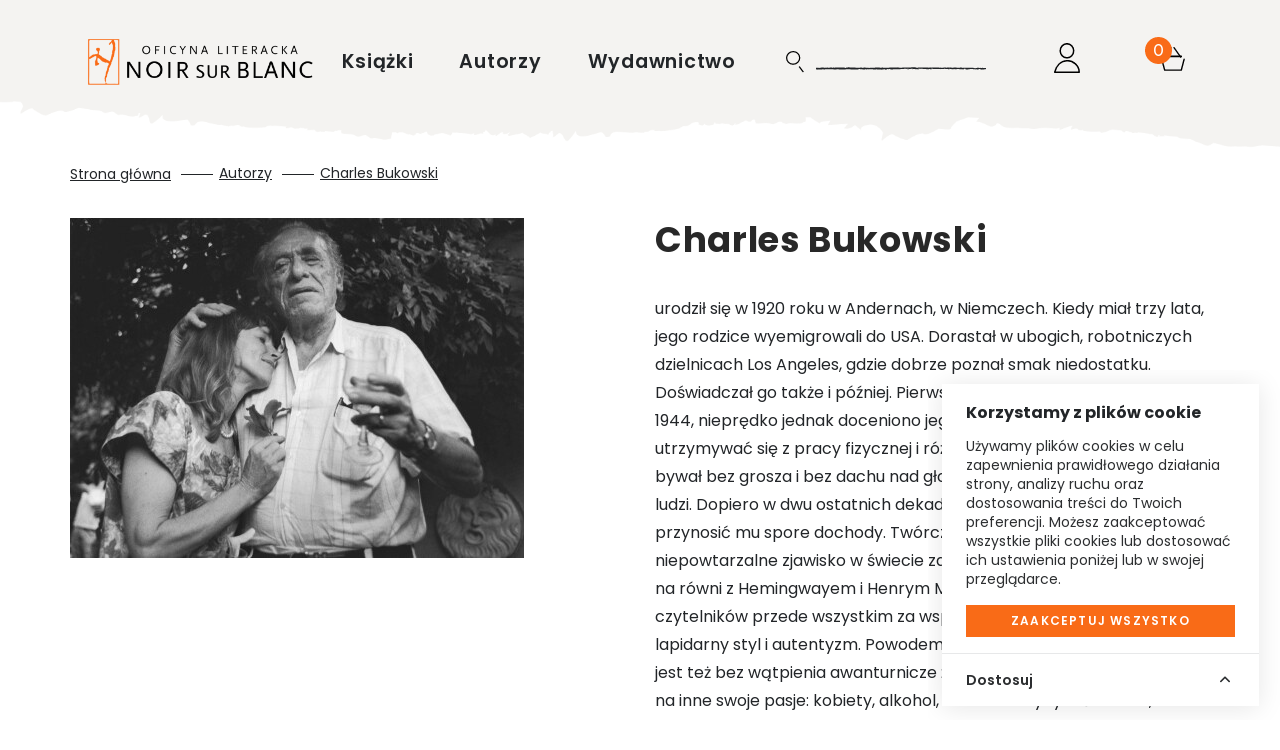

--- FILE ---
content_type: text/html; charset=UTF-8
request_url: https://www.noir.pl/autor/714/charles-bukowski
body_size: 24068
content:
<!doctype html>
<html lang="pl">

    <script>
        wl = false;
    </script>

<head>
    <!-- Required meta tags -->
    <meta charset="utf-8">
    <meta name="viewport" content="width=device-width, initial-scale=1, shrink-to-fit=no">
    <meta name="csrf-token" content="mw1pyv02wq0e8kTWVWjl8rEEYo3rUQdcP2Wh0bRv" />

    <!-- Bootstrap CSS -->

            <script src="https://www.google.com/recaptcha/api.js?render=6LcU5FopAAAAABR-kqsSlgPnciFw_XeAe6k8zKD6"></script>
        <link rel="stylesheet" href="/css/appNoir.css">
        <link rel="stylesheet" href="/css/globalNoir.css">
        <link rel="stylesheet" href="/css/preNoir.css">
        <link rel="stylesheet" href="/css/navNoir.css">
        <link rel="stylesheet" href="/css/footerNoir.css">
        <script src="/js/app.js"></script>
        <script src="/js/globalNoir.js"></script>
        <link rel="preconnect" href="https://fonts.googleapis.com">
        <link href="https://fonts.googleapis.com/css2?family=Inter:wght@300;600;700&display=swap" rel="stylesheet">
        <link href="https://fonts.googleapis.com/css?family=Montserrat:300,400,600,500,700,800&display=swap&subset=latin-ext" rel="stylesheet">
        <link rel="shortcut icon" type="image/x-icon" href="/img/favicon-noir/noir_favicon.ico"/>
        <link rel="icon" size="16x16" href="/img/favicon-noir/noir_favicon_16.png">
        <link rel="icon" size="32x32" href="/img/favicon-noir/noir_favicon_32.png">
        <link rel="icon" size="192x192" href="/img/favicon-noir/noir_favicon_192.png">
        <link rel="apple-touch-icon" sizes="120x120" href="/img/favicon-noir/noir_favicon_120.png">
        <link rel="apple-touch-icon" sizes="152x152" href="/img/favicon-noir/noir_favicon_152.png">
        <link rel="apple-touch-icon" sizes="180x180" href="/img/favicon-noir/noir_favicon_180.png">
        <title>Oficyna Literacka Noir sur Blanc</title>
    
    <!-- invisio debug start -->

    <!-- Google Tag Manager -->
    <script>(function(w,d,s,l,i){w[l]=w[l]||[];w[l].push({'gtm.start':
                new Date().getTime(),event:'gtm.js'});var f=d.getElementsByTagName(s)[0],
            j=d.createElement(s),dl=l!='dataLayer'?'&l='+l:'';j.async=true;j.src=
            'https://www.googletagmanager.com/gtm.js?id='+i+dl;f.parentNode.insertBefore(j,f);
        })(window,document,'script','dataLayer','GTM-KTTG43Z');</script>
    <!-- End Google Tag Manager -->
















            

        <script>
            window.dataLayer = window.dataLayer || [];
            function gtag(){dataLayer.push(arguments);}
            gtag('consent', 'default', {
                'ad_storage': 'denied',
                'analytics_storage': 'denied',
                'ad_user_data': 'denied',
                'ad_personalization': 'denied',
                'FUNCTIONALITY_STORAGE': 'denied',
                'PERSONALIZATION_STORAGE': 'granted', // wartość niezwiązana z analityką i marketingiem
            });
            $.ajax({
                method: "GET",
                url: "/api/cookie/_ga",
            })
                .done(function( msg ) {
                    console.log('COOKIE CHECK');
                    if(msg ==1 ){
                        console.log('GOOGLE CONSENT GIVEN');
                        gtag('consent', 'update', {
                            'ad_storage': 'granted',
                            'analytics_storage': 'granted',
                            'ad_user_data': 'granted',
                            'ad_personalization': 'granted',
                            'FUNCTIONALITY_STORAGE': 'granted',
                            'PERSONALIZATION_STORAGE': 'granted',
                        });
                    }else{
                        console.log('GOOGLE CONSENT NOT GIVEN');
                    }
                });
        </script>
        <!-- End Google Tag Manager -->
    
            <!-- Google tag (gtag.js) -->
        <script async src="https://www.googletagmanager.com/gtag/js?id=AW-16675978425">
        </script>
        <script>
            window.dataLayer = window.dataLayer || [];
            function gtag(){dataLayer.push(arguments);}
            gtag('js', new Date());

            gtag('config', 'AW-16675978425');
        </script>
    
    <!-- invisio debug end -->

    
    
    
    








            <!--  Facebook OG meta tags  -->
        <meta property="og:title" content="Charles Bukowski - Noir sur Blanc" />
        <meta property="og:description" content="
	urodził się w 1920 roku w Andernach, w Niemczech. Kiedy miał trzy lata, jego rodzice wyemigrowali do USA. Dorastał w ubogich, robotniczych dzielnicach Los Angeles, gdzie dobrze poznał smak niedostatku. Doświadczał go także i później. Pierwsze opowiadanie opublikował w roku 1944, nieprędko jednak doceniono jego talent - długo musiał utrzymywać się z pracy fizycznej i różnych dorywczych zajęć, często bywał bez grosza i bez dachu nad głową, zdany na łaskę przypadkowych ludzi. Dopiero w dwu ostatnich dekadach życia pisarstwo zaczęło przynosić mu spore dochody. Twórczość Bukowskiego stanowi niepowtarzalne zjawisko w świecie zachodniej literatury. Często stawiany na równi z Hemingwayem i Henrym Millerem, zyskał uznanie krytyki i czytelników przede wszystkim za wspaniałe wyczucie formy, doskonale lapidarny styl i autentyzm. Powodem niesłabnącej fascynacji jego prozą jest też bez wątpienia awanturnicze życie, które z upodobaniem trwonił na inne swoje pasje: kobiety, alkohol, hazard. Jedynym światem, w którym czuł się naprawdę swojsko i którego reguły w pełni zaakceptował, był świat pijaków, dziwek, wykolejeńców i nieudaczników, ludzi wyobcowanych ze społeczeństwa i niezdolnych, tak jak on, nagiąć się do życia w kieracie. Otaczająca go atmosfera skandalu i prowokacji, przebijająca z jego prozy postawa buntownika, krytycznie nastawionego do akademickich, komercyjnych nurtów literatury amerykańskiej, obalanie obyczajowych tabu, dosadny, często wulgarny język sprawiły, że stał się kultową postacią literackiego podziemia i idolem pokolenia bitników. Pozostawił po sobie bogaty dorobek w postaci ponad trzydziestu książek: powieści, opowiadań, zbiorków poezji. Zmarł 9 marca 1994 roku w swoim domu w San Pedro, który jest dziś celem swoistych pielgrzymek wielbicieli jego niezwykłego talentu.  

	„Jego proza, jak stwierdził, zawierała wszystko: Coś dla rewolucjonistów, coś dla reakcjonistów, coś dla miłośników dramatu, nawet coś dla intelektualistów, a mimo to była zrozumiała. Dla ‘klasy robotniczej’ zachodniego świata stała się nawet czymś w rodzaju Ewangelii. Słowem objawionym.”

	Artur Żmijewski. &quot;Elle&quot;, 1997, nr 7
" />
        <meta property="og:image" content="https://www.noir.pl/storage/images/authors/454x586/bukowski_charles_60587ffb3893e.jpg" />
        <!--    -->

                            
        <!--  BUYBOX LOADNIG SCRIPT -->
        <script type="text/javascript">
            "use strict";(function(scriptUrl,campaignId){if(!window.bb){window.bb=function(){
                for(var _len=arguments.length,params=Array(_len),_key=0;_key<_len;_key++){
                    params[_key]=arguments[_key]}return window.bb.q.push(params)};window.bb.q=[]
            ;window.bb.campaignId=campaignId;var script=document.createElement("script")
            ;var firstScript=document.getElementsByTagName("script")[0];script.async=true
            ;script.src=scriptUrl;firstScript.parentNode.insertBefore(script,firstScript)}
            })("https://shop-js.buybox.click/js/bb-shop.min.js", 63,0);
        </script>
        <!--    -->
    
    <script async src="//www.instagram.com/embed.js"></script>

    
            
        <!-- Cookie Consent --><script src="https://www.noir.pl/cookie-consent/script?id=61a7dfc1462318126a1a874d2d204e37" defer></script>        
    
</head>


<body class="m-auto pr-0 page-authors-show  noir     " >

    
            <!-- DATA LAYER (enabled)-->
        <!-- Google Tag Manager (noscript) -->
<noscript><iframe src="https://www.googletagmanager.com/ns.html?id=GTM-KTTG43Z"
                  height="0" width="0" style="display:none;visibility:hidden"></iframe></noscript>
<!-- End Google Tag Manager (noscript) -->



<input type="hidden" id="jsonData" value="{&quot;user_id&quot;:&quot;&quot;,&quot;site_language&quot;:&quot;PL&quot;,&quot;site_currency&quot;:&quot;PLN&quot;,&quot;page_category&quot;:&quot;Contributor Page&quot;}"/>
<input type="hidden" id="jsonDataCustom" />


    
            <input type="hidden" class="jsonDataEvent" value="{&quot;event&quot;:&quot;view_item_list&quot;,&quot;ecommerce&quot;:{&quot;items&quot;:[{&quot;item_id&quot;:9756,&quot;item_name&quot;:&quot;Kolejne zapiski starego świntucha | Charles Bukowski&quot;,&quot;affiliation&quot;:&quot;Noir sur Blanc&quot;,&quot;currency&quot;:&quot;PLN&quot;,&quot;discount&quot;:7.35,&quot;index&quot;:0,&quot;item_brand&quot;:&quot;Noir sur Blanc&quot;,&quot;item_list_id&quot;:&quot;charles_bukowski&quot;,&quot;item_list_name&quot;:&quot;Charles Bukowski&quot;,&quot;item_variant&quot;:&quot;paperBook&quot;,&quot;price&quot;:&quot;41.65&quot;,&quot;quantity&quot;:1,&quot;item_category&quot;:&quot;Proza obca&quot;,&quot;item_category1&quot;:&quot;E-booki&quot;},{&quot;item_id&quot;:9715,&quot;item_name&quot;:&quot;Wlokąc się ku nirwanie | Charles Bukowski&quot;,&quot;affiliation&quot;:&quot;Noir sur Blanc&quot;,&quot;currency&quot;:&quot;PLN&quot;,&quot;discount&quot;:8.85,&quot;index&quot;:1,&quot;item_brand&quot;:&quot;Noir sur Blanc&quot;,&quot;item_list_id&quot;:&quot;charles_bukowski&quot;,&quot;item_list_name&quot;:&quot;Charles Bukowski&quot;,&quot;item_variant&quot;:&quot;paperBook&quot;,&quot;price&quot;:&quot;50.15&quot;,&quot;quantity&quot;:1,&quot;item_category&quot;:&quot;Poezja, dramat&quot;,&quot;item_category1&quot;:&quot;E-booki&quot;},{&quot;item_id&quot;:9399,&quot;item_name&quot;:&quot;Dzwon nie bije nikomu | Charles Bukowski&quot;,&quot;affiliation&quot;:&quot;Noir sur Blanc&quot;,&quot;currency&quot;:&quot;PLN&quot;,&quot;discount&quot;:7.35,&quot;index&quot;:2,&quot;item_brand&quot;:&quot;Noir sur Blanc&quot;,&quot;item_list_id&quot;:&quot;charles_bukowski&quot;,&quot;item_list_name&quot;:&quot;Charles Bukowski&quot;,&quot;item_variant&quot;:&quot;paperBook&quot;,&quot;price&quot;:&quot;41.65&quot;,&quot;quantity&quot;:1,&quot;item_category&quot;:&quot;Proza obca&quot;,&quot;item_category1&quot;:&quot;E-booki&quot;},{&quot;item_id&quot;:3127,&quot;item_name&quot;:&quot;Miłość to piekielny pies | Charles Bukowski&quot;,&quot;affiliation&quot;:&quot;Noir sur Blanc&quot;,&quot;currency&quot;:&quot;PLN&quot;,&quot;discount&quot;:7.35,&quot;index&quot;:3,&quot;item_brand&quot;:&quot;Noir sur Blanc&quot;,&quot;item_list_id&quot;:&quot;charles_bukowski&quot;,&quot;item_list_name&quot;:&quot;Charles Bukowski&quot;,&quot;item_variant&quot;:&quot;paperBook&quot;,&quot;price&quot;:&quot;41.65&quot;,&quot;quantity&quot;:1,&quot;item_category&quot;:&quot;Poezja, dramat&quot;,&quot;item_category1&quot;:&quot;Poezja obca&quot;},{&quot;item_id&quot;:3346,&quot;item_name&quot;:&quot;Kobiety | Charles Bukowski&quot;,&quot;affiliation&quot;:&quot;Noir sur Blanc&quot;,&quot;currency&quot;:&quot;PLN&quot;,&quot;discount&quot;:7.35,&quot;index&quot;:4,&quot;item_brand&quot;:&quot;Noir sur Blanc&quot;,&quot;item_list_id&quot;:&quot;charles_bukowski&quot;,&quot;item_list_name&quot;:&quot;Charles Bukowski&quot;,&quot;item_variant&quot;:&quot;paperBook&quot;,&quot;price&quot;:&quot;41.65&quot;,&quot;quantity&quot;:1,&quot;item_category&quot;:&quot;Proza obca&quot;,&quot;item_category1&quot;:&quot;E-booki&quot;},{&quot;item_id&quot;:8749,&quot;item_name&quot;:&quot;O kotach | Charles Bukowski&quot;,&quot;affiliation&quot;:&quot;Noir sur Blanc&quot;,&quot;currency&quot;:&quot;PLN&quot;,&quot;discount&quot;:6,&quot;index&quot;:5,&quot;item_brand&quot;:&quot;Noir sur Blanc&quot;,&quot;item_list_id&quot;:&quot;charles_bukowski&quot;,&quot;item_list_name&quot;:&quot;Charles Bukowski&quot;,&quot;item_variant&quot;:&quot;paperBook&quot;,&quot;price&quot;:&quot;34.00&quot;,&quot;quantity&quot;:1,&quot;item_category&quot;:&quot;Poezja, dramat&quot;,&quot;item_category1&quot;:&quot;Poezja obca&quot;,&quot;item_category2&quot;:&quot;E-booki&quot;},{&quot;item_id&quot;:2949,&quot;item_name&quot;:&quot;Na południe od nigdzie | Charles Bukowski&quot;,&quot;affiliation&quot;:&quot;Noir sur Blanc&quot;,&quot;currency&quot;:&quot;PLN&quot;,&quot;discount&quot;:4.35,&quot;index&quot;:6,&quot;item_brand&quot;:&quot;Noir sur Blanc&quot;,&quot;item_list_id&quot;:&quot;charles_bukowski&quot;,&quot;item_list_name&quot;:&quot;Charles Bukowski&quot;,&quot;item_variant&quot;:&quot;paperBook&quot;,&quot;price&quot;:&quot;24.65&quot;,&quot;quantity&quot;:1,&quot;item_category&quot;:&quot;Proza obca&quot;,&quot;item_category1&quot;:&quot;E-booki&quot;},{&quot;item_id&quot;:7319,&quot;item_name&quot;:&quot;Gdy kota nie ma, myszy harcują | Charles Bukowski&quot;,&quot;affiliation&quot;:&quot;Noir sur Blanc&quot;,&quot;currency&quot;:&quot;PLN&quot;,&quot;discount&quot;:5.85,&quot;index&quot;:7,&quot;item_brand&quot;:&quot;Noir sur Blanc&quot;,&quot;item_list_id&quot;:&quot;charles_bukowski&quot;,&quot;item_list_name&quot;:&quot;Charles Bukowski&quot;,&quot;item_variant&quot;:&quot;paperBook&quot;,&quot;price&quot;:&quot;33.15&quot;,&quot;quantity&quot;:1,&quot;item_category&quot;:&quot;Proza obca&quot;,&quot;item_category1&quot;:&quot;Biografie, dzienniki, wspomnienia, listy&quot;,&quot;item_category2&quot;:&quot;E-booki&quot;},{&quot;item_id&quot;:8148,&quot;item_name&quot;:&quot;Najpiękniejsza dziewczyna w mieście | Charles Bukowski&quot;,&quot;affiliation&quot;:&quot;Noir sur Blanc&quot;,&quot;currency&quot;:&quot;PLN&quot;,&quot;discount&quot;:5.85,&quot;index&quot;:8,&quot;item_brand&quot;:&quot;Noir sur Blanc&quot;,&quot;item_list_id&quot;:&quot;charles_bukowski&quot;,&quot;item_list_name&quot;:&quot;Charles Bukowski&quot;,&quot;item_variant&quot;:&quot;paperBook&quot;,&quot;price&quot;:&quot;33.15&quot;,&quot;quantity&quot;:1,&quot;item_category&quot;:&quot;Proza obca&quot;,&quot;item_category1&quot;:&quot;E-booki&quot;},{&quot;item_id&quot;:8144,&quot;item_name&quot;:&quot;Szmira | Charles Bukowski&quot;,&quot;affiliation&quot;:&quot;Noir sur Blanc&quot;,&quot;currency&quot;:&quot;PLN&quot;,&quot;discount&quot;:5.85,&quot;index&quot;:9,&quot;item_brand&quot;:&quot;Noir sur Blanc&quot;,&quot;item_list_id&quot;:&quot;charles_bukowski&quot;,&quot;item_list_name&quot;:&quot;Charles Bukowski&quot;,&quot;item_variant&quot;:&quot;paperBook&quot;,&quot;price&quot;:&quot;33.15&quot;,&quot;quantity&quot;:1,&quot;item_category&quot;:&quot;Proza obca&quot;,&quot;item_category1&quot;:&quot;E-booki&quot;},{&quot;item_id&quot;:8150,&quot;item_name&quot;:&quot;Listonosz | Charles Bukowski&quot;,&quot;affiliation&quot;:&quot;Noir sur Blanc&quot;,&quot;currency&quot;:&quot;PLN&quot;,&quot;discount&quot;:5.85,&quot;index&quot;:10,&quot;item_brand&quot;:&quot;Noir sur Blanc&quot;,&quot;item_list_id&quot;:&quot;charles_bukowski&quot;,&quot;item_list_name&quot;:&quot;Charles Bukowski&quot;,&quot;item_variant&quot;:&quot;paperBook&quot;,&quot;price&quot;:&quot;33.15&quot;,&quot;quantity&quot;:1,&quot;item_category&quot;:&quot;Proza obca&quot;,&quot;item_category1&quot;:&quot;E-booki&quot;},{&quot;item_id&quot;:8146,&quot;item_name&quot;:&quot;O miłości | Charles Bukowski&quot;,&quot;affiliation&quot;:&quot;Noir sur Blanc&quot;,&quot;currency&quot;:&quot;PLN&quot;,&quot;discount&quot;:5.85,&quot;index&quot;:11,&quot;item_brand&quot;:&quot;Noir sur Blanc&quot;,&quot;item_list_id&quot;:&quot;charles_bukowski&quot;,&quot;item_list_name&quot;:&quot;Charles Bukowski&quot;,&quot;item_variant&quot;:&quot;paperBook&quot;,&quot;price&quot;:&quot;33.15&quot;,&quot;quantity&quot;:1,&quot;item_category&quot;:&quot;Proza obca&quot;,&quot;item_category1&quot;:&quot;Poezja, dramat&quot;,&quot;item_category2&quot;:&quot;Poezja obca&quot;,&quot;item_category3&quot;:&quot;E-booki&quot;},{&quot;item_id&quot;:6106,&quot;item_name&quot;:&quot;Światło błyskawicy za górą | Charles Bukowski&quot;,&quot;affiliation&quot;:&quot;Noir sur Blanc&quot;,&quot;currency&quot;:&quot;PLN&quot;,&quot;discount&quot;:6.75,&quot;index&quot;:12,&quot;item_brand&quot;:&quot;Noir sur Blanc&quot;,&quot;item_list_id&quot;:&quot;charles_bukowski&quot;,&quot;item_list_name&quot;:&quot;Charles Bukowski&quot;,&quot;item_variant&quot;:&quot;paperBook&quot;,&quot;price&quot;:&quot;38.25&quot;,&quot;quantity&quot;:1,&quot;item_category&quot;:&quot;Poezja, dramat&quot;,&quot;item_category1&quot;:&quot;Poezja obca&quot;,&quot;item_category2&quot;:&quot;E-booki&quot;},{&quot;item_id&quot;:5743,&quot;item_name&quot;:&quot;Płonąc w wodzie, tonąc w ogniu | Charles Bukowski&quot;,&quot;affiliation&quot;:&quot;Noir sur Blanc&quot;,&quot;currency&quot;:&quot;PLN&quot;,&quot;discount&quot;:7.35,&quot;index&quot;:13,&quot;item_brand&quot;:&quot;Noir sur Blanc&quot;,&quot;item_list_id&quot;:&quot;charles_bukowski&quot;,&quot;item_list_name&quot;:&quot;Charles Bukowski&quot;,&quot;item_variant&quot;:&quot;paperBook&quot;,&quot;price&quot;:&quot;41.65&quot;,&quot;quantity&quot;:1,&quot;item_category&quot;:&quot;Poezja, dramat&quot;,&quot;item_category1&quot;:&quot;Poezja obca&quot;,&quot;item_category2&quot;:&quot;E-booki&quot;},{&quot;item_id&quot;:2635,&quot;item_name&quot;:&quot;Kłopoty to męska specjalność | Charles Bukowski&quot;,&quot;affiliation&quot;:&quot;Noir sur Blanc&quot;,&quot;currency&quot;:&quot;PLN&quot;,&quot;discount&quot;:5.25,&quot;index&quot;:14,&quot;item_brand&quot;:&quot;Noir sur Blanc&quot;,&quot;item_list_id&quot;:&quot;charles_bukowski&quot;,&quot;item_list_name&quot;:&quot;Charles Bukowski&quot;,&quot;item_variant&quot;:&quot;paperBook&quot;,&quot;price&quot;:&quot;29.75&quot;,&quot;quantity&quot;:1,&quot;item_category&quot;:&quot;Proza obca&quot;,&quot;item_category1&quot;:&quot;Audiobooki&quot;,&quot;item_category2&quot;:&quot;E-booki&quot;},{&quot;item_id&quot;:1847,&quot;item_name&quot;:&quot;Miłość to piekielny pies | Charles Bukowski&quot;,&quot;affiliation&quot;:&quot;Noir sur Blanc&quot;,&quot;currency&quot;:&quot;PLN&quot;,&quot;discount&quot;:6.3,&quot;index&quot;:15,&quot;item_brand&quot;:&quot;Noir sur Blanc&quot;,&quot;item_list_id&quot;:&quot;charles_bukowski&quot;,&quot;item_list_name&quot;:&quot;Charles Bukowski&quot;,&quot;item_variant&quot;:&quot;paperBook&quot;,&quot;price&quot;:&quot;35.70&quot;,&quot;quantity&quot;:1,&quot;item_category&quot;:&quot;E-booki&quot;,&quot;item_category1&quot;:&quot;Wydania archiwalne&quot;},{&quot;item_id&quot;:1843,&quot;item_name&quot;:&quot;Na południe od nigdzie | Charles Bukowski&quot;,&quot;affiliation&quot;:&quot;Noir sur Blanc&quot;,&quot;currency&quot;:&quot;PLN&quot;,&quot;discount&quot;:4.05,&quot;index&quot;:16,&quot;item_brand&quot;:&quot;Noir sur Blanc&quot;,&quot;item_list_id&quot;:&quot;charles_bukowski&quot;,&quot;item_list_name&quot;:&quot;Charles Bukowski&quot;,&quot;item_variant&quot;:&quot;paperBook&quot;,&quot;price&quot;:&quot;22.95&quot;,&quot;quantity&quot;:1,&quot;item_category&quot;:&quot;E-booki&quot;,&quot;item_category1&quot;:&quot;Wydania archiwalne&quot;},{&quot;item_id&quot;:5444,&quot;item_name&quot;:&quot;No właź! | Charles Bukowski&quot;,&quot;affiliation&quot;:&quot;Noir sur Blanc&quot;,&quot;currency&quot;:&quot;PLN&quot;,&quot;discount&quot;:5.1,&quot;index&quot;:17,&quot;item_brand&quot;:&quot;Noir sur Blanc&quot;,&quot;item_list_id&quot;:&quot;charles_bukowski&quot;,&quot;item_list_name&quot;:&quot;Charles Bukowski&quot;,&quot;item_variant&quot;:&quot;paperBook&quot;,&quot;price&quot;:&quot;28.90&quot;,&quot;quantity&quot;:1,&quot;item_category&quot;:&quot;Poezja, dramat&quot;,&quot;item_category1&quot;:&quot;Poezja obca&quot;,&quot;item_category2&quot;:&quot;E-booki&quot;},{&quot;item_id&quot;:3652,&quot;item_name&quot;:&quot;O piciu | Charles Bukowski&quot;,&quot;affiliation&quot;:&quot;Noir sur Blanc&quot;,&quot;currency&quot;:&quot;PLN&quot;,&quot;discount&quot;:5.85,&quot;index&quot;:18,&quot;item_brand&quot;:&quot;Noir sur Blanc&quot;,&quot;item_list_id&quot;:&quot;charles_bukowski&quot;,&quot;item_list_name&quot;:&quot;Charles Bukowski&quot;,&quot;item_variant&quot;:&quot;paperBook&quot;,&quot;price&quot;:&quot;33.15&quot;,&quot;quantity&quot;:1,&quot;item_category&quot;:&quot;Proza obca&quot;,&quot;item_category1&quot;:&quot;E-booki&quot;},{&quot;item_id&quot;:3359,&quot;item_name&quot;:&quot;Z obłędu odsiać słowo, wers, drogę | Charles Bukowski&quot;,&quot;affiliation&quot;:&quot;Noir sur Blanc&quot;,&quot;currency&quot;:&quot;PLN&quot;,&quot;discount&quot;:6.75,&quot;index&quot;:19,&quot;item_brand&quot;:&quot;Noir sur Blanc&quot;,&quot;item_list_id&quot;:&quot;charles_bukowski&quot;,&quot;item_list_name&quot;:&quot;Charles Bukowski&quot;,&quot;item_variant&quot;:&quot;paperBook&quot;,&quot;price&quot;:&quot;38.25&quot;,&quot;quantity&quot;:1,&quot;item_category&quot;:&quot;Poezja, dramat&quot;,&quot;item_category1&quot;:&quot;Poezja obca&quot;,&quot;item_category2&quot;:&quot;E-booki&quot;}]}}"/>
    

<!-- Data layer -->
<script>
    //console.log('DataLayer: global data');
    window.dataLayer = window.dataLayer || [];
    window.dataLayer.push({ ecommerce: null });

    if(document.getElementById('jsonData').value !== '') {
        let dataObject1 = JSON.parse(document.getElementById('jsonData').value);
        window.dataLayer.push(dataObject1);
        //console.log('DL object:');
        //console.log(dataObject1);
    } /*else {
        console.log('Problem: #jsonData value is an empty string.');
    }*/

</script>

    <script>
        let dlEvents = [...document.getElementsByClassName('jsonDataEvent')];

        dlEvents.forEach(function(element) {
            let dlObject = JSON.parse(element.value);
            console.log('DataLayer event detected: ' + dlObject.event);
            dataLayer.push({ecommerce: null});
            console.log('DL object (event):');
            console.log(dlObject);
            dataLayer.push(dlObject);
        });
    </script>


<script>
    if (window.performance && window.performance.navigation.type === window.performance.navigation.TYPE_BACK_FORWARD) {
        //alert('Got here using the browser "Back" or "Forward" button.');
        console.log('Got here using the browser "Back" or "Forward" button.');
    } else {
            }
</script>


        <!-- ----- -->
    
    
    

<div class="popup-overlay" style="display: none;"></div>

<div id="confirm-pop" class="info-pop position-fixed flex-column justify-content-center align-items-center text-center px-4" style="display: none;">
    <p id="alertText" class="default__text--dark mb-0"></p>
    <div id="alertButtons" class="d-flex justify-content-center w-100 pt-4">
        <button id="confirmSubmitBtn" type="button" class="btn btn-primary text-uppercase <!--w-50--> btn--next-step mr-2">OK</button>
        <button id="confirmCancelBtn" type="button" onclick="$('#confirm-pop').slideUp();" class="btn btn-primary text-uppercase <!--w-50--> btn--next-step">Anuluj</button>
    </div>
</div>

<div id="info-pop" class="info-pop position-fixed <!--d-none--> flex-column justify-content-center align-items-center text-center px-4" style="display: none;">
        <p id="infoText" class="default__text--dark mb-0"></p>
</div>

    <div class="newsletter-modal">
    <div id="newsletter-pop" class="info-pop position-fixed <!--d-none--> flex-column justify-content-center align-items-center text-center">
            <div class="container">
                <div class="row">
                    <div class="col-lg-12 modal-content border-0 mt-md-0">
                        <div class="modal-header border-0 pb-0 px-0">
                            <button type="button" class="close modal__close" aria-label="Close">
                                <span aria-hidden="true">&times;</span>
                            </button>
                        </div>
                        <div class="modal-body border-0">
                            <img src="/img/noir-orange.svg" alt="logo" class="modal__logo mb-2">
                            <h2 class="">Pssst!</h2>
                            <div class="modal-inner px-4 pb-4 pt-2">
                                <div class="modal__text">
                                    <p class="default__text--dark mb-4">Zapisz się na nasz newsletter i otrzymaj<br/><span class="special-offer__discount">30% zniżki</span><br/>na najbliższe zakupy</p>
                                    <a href="#" class="btn-primary btn-signup">zapisz się</a>
                                </div>
                                <div class="modal__form">
                                                                        <form id="noir-newsletter-form" class="form-flex flex-column newsletter-form noir-newsletter-form-modal" action="https://www.noir.pl/newsletter/signup/noir" method="post">
                                        <input type="hidden" name="_token" value="mw1pyv02wq0e8kTWVWjl8rEEYo3rUQdcP2Wh0bRv" autocomplete="off">                                        <div class="form-group position-relative">
                                            <input type="hidden" id="shop" name="shop" class="shop-input-3a" value="noir" />
                                            <input type="hidden" id="type" name="type" value="mailerlite" />
                                            <label>imię</label>
                                            <input type="name" class="form-control newsletter-sign__input" id="name" name="name">
                                            <label class="mt-3">e-mail</label>
                                            <input type="email" class="form-control newsletter-sign__input" id="email" name="email">
                                        </div>
                                        <div class="text-left">
                                            <button id="submit-noir" type="submit" class="btn btn-primary text-uppercase g-recaptcha w-100"
                                                    data-sitekey="6LcU5FopAAAAABR-kqsSlgPnciFw_XeAe6k8zKD6"
                                                    data-action="newsletterModal"
                                                    data-callback="onSubmit">
                                            Zapisz się</button>
                                            <div class="d-flex checkbox-wrapper mt-3 mb-0">
                                                <input type="checkbox" id="contest" name="contest" value="contest">
                                                <label class="pl-5" for="contest">Wyrażam zgodę na przetwarzanie moich danych osobowych przez Oficynę Literacką Noir sur Blanc sp. z o.o., ul. Frascati 18, 00-483 Warszawa, w celu korzystania z prowadzonej przez Oficynę Literacką Noir sur Blanc sp. z o.o. usługi „Newsletter Oficyna”. Zapoznałem/zapoznałam się z pouczeniem dotyczącym prawa dostępu do treści moich danych i możliwości ich poprawiania. Jestem świadom/świadoma, iż moja zgoda może być odwołana w każdym czasie, co skutkować będzie usunięciem mojego adresu e-mail z listy dystrybucyjnej usługi „Newsletter Oficyna”.<br/><span class="info">*Rabat dotyczy ceny katalogowej produktu</span></label>
                                                <span class="checkmark"></span>
                                            </div>
                                        </div>
                                    </form>
                                </div>
                            </div>
                        </div>
                    </div>
                </div>
            </div>
        </div>
    </div>
 </div>

 <script>
    function onSubmit(token) {
        $('.noir-newsletter-form-modal').submit();
    }
</script>

<div id="added-pop" class="info-pop position-fixed <!--d-none--> flex-column justify-content-center align-items-center text-center px-4" style="display: none;">
    
    <p class="default__text--super-bold-bigger mb-0"><span id="addedTitle">Tytuł</span></p>
    <p class="default__text mb-4"><span id="addedAuthor">Autor</span></p>
    <p class="mb-0">Produkt został dodany do koszyka.</p>
    <div class="d-flex mt-4">
        <a href="#" class="btn btn-continue  btn-dark  text-uppercase mr-md-5 mb-md-0 mb-3">Kontynuuj zakupy</a>
                    <a href="https://www.noir.pl/koszyk" class="btn btn-primary text-uppercase">Przejdź do koszyka</a>
            </div>
</div>



<div id="body-wrapper" class="d-flex mx-auto flex-column">
    
            <header class="mb-auto">
                            <div id="nav-home-noir" class="container-fluid bg-secondary not-sticky pl-0 pr-0 d-lg-block d-none">
        <div class="container">
            <div class="nav-row row justify-content-between align-items-center">
                <div class="nav-home__logo">
                    <a href="https://www.noir.pl"><img src="/img/noir-logo-white.png" class="nav-home__logo-img white" alt="Logo Noir sur Blanc" title="Logo Noir sur Blanc" /><img src="/img/noir-logo.png" class="nav-home__logo-img" alt="Logo Noir sur Blanc" title="Logo Noir sur Blanc" /></a>
                </div>
                <div class="d-flex menu-wrapper">
                    <div class="menu-left d-flex align-items-center">
                        <ul class="ml-0 pl-0 mb-0">
                                                            <li class="d-inline pr-4">
                                    <a href="#" class="menu-left__link  active  "    data-toggle="modal" data-target="#menu-modal-main" >
                                        Książki
                                    </a>
                                </li>
                                                            <li class="d-inline pr-4">
                                    <a href="https://www.noir.pl/autorzy" class="menu-left__link  "  >
                                        Autorzy
                                    </a>
                                </li>
                                                            <li class="d-inline pr-4">
                                    <a href="https://www.noir.pl/wydawnictwo" class="menu-left__link   active--more "   data-toggle="modal" data-target="#menu-modal-main"  >
                                        Wydawnictwo
                                    </a>
                                </li>
                                                    </ul>
                    </div>
                    <div class="nav-right d-flex align-items-center position-relative">
                        <div class="search search-wrapper mr-3">
                            <span class="search-info position-absolute">szukaj</span>
                            <form class="search__form-inline form-inline position-relative align-items-baseline" role="search" aria-label="Wyszukiwanie">
                                <label for="search-input-noir" class="sr-only">Wyszukaj książki, autorów, wydarzenia</label>
                                <img src="/img/searcg-noir.svg" class="search__img mr-2" alt="Ikona wyszukiwarki" title="Wyszukaj"/>
                                <input class="search__form-control form-control" type="text" id="search-input-noir" aria-label="Wyszukaj książki, autorów, wydarzenia">
                            </form>
                        </div>
                                                <div class="top-bar d-flex mb-4 mt-3 ">

                            <div class="auth-controls d-flex">



                            </div>

                            <div class="align-items-center mr-4 cart-wrapper position-relative">
                                <a href="https://www.noir.pl/koszyk" class="nav-right__cart position-relative" data-counter="" data-id="44757677">
                                    <img src="/img/cart-noir.svg" alt="Ikona koszyka" title="Koszyk" />
                                </a>
                                <span class="cart-info position-absolute">koszyk</span>
                            </div>
                        </div>
                    </div>
                </div>
            </div>
        </div>
    </div>

    <div class="modal fade pr-0" id="menu-modal-main" tabindex="-1" role="dialog" aria-labelledby="menu-modal-title" aria-describedby="menu-modal-description" aria-hidden="true">
    <div class="modal-dialog mt-0" role="document">
        <div class="modal-content border-0 container px-0 pt-0">
                         <div class="modal-header border-0">
                <button type="button" class="close text-right" data-dismiss="modal" aria-label="Zamknij menu">
                    <span aria-hidden="true">×</span>
                </button>
            </div>
                        <div class="modal-body border-0">
                <h2 id="menu-modal-title" class="sr-only">Menu główne</h2>
                <p id="menu-modal-description" class="sr-only">Menu zawierające kategorie książek i informacje o wydawnictwie</p>
                <div id="nav" class="bg-transparent">
                    <div class="nav-row row justify-content-between align-items-center">
                        <nav class="menu-left pt-4" aria-label="Menu główne">
                            <ul class="menu-left__list ml-0 pl-0 mb-0 mt-3">
                                                                    <li class="d-inline text-uppercase pr-4">
                                        <a href="#" class="dev2 menu-left__link   active " >Książki</a>
                                    </li>
                                                                    <li class="d-inline text-uppercase pr-4">
                                        <a href="https://www.noir.pl/autorzy" class="dev2 menu-left__link  " >Autorzy</a>
                                    </li>
                                                                    <li class="d-inline text-uppercase pr-4">
                                        <a href="https://www.noir.pl/wydawnictwo" class="dev2 menu-left__link  active--more  " >Wydawnictwo</a>
                                    </li>
                                                                                                    <li class="menu-left__list--pseudo d-inline text-uppercase pr-4  iter1 modal-books--pseudo ">
                                        <a href="#" class="dev2 menu-left__link"    data-toggle="modal" data-target="#menu-modal-main" >Książki</a>
                                    </li>
                                                                    <li class="menu-left__list--pseudo d-inline text-uppercase pr-4  iter2 ">
                                        <a href="#" class="dev2 menu-left__link"  >Autorzy</a>
                                    </li>
                                                                    <li class="menu-left__list--pseudo d-inline text-uppercase pr-4  iter3 modal-wydawnictwo--pseudo ">
                                        <a href="#" class="dev2 menu-left__link"   data-toggle="modal" data-target="#menu-modal-main"  >Wydawnictwo</a>
                                    </li>
                                                            </ul>
                        </nav>
                        <div class="nav__logo position-absolute d-flex justify-content-center">
                                                    <a href="https://www.noir.pl"><img src="/img/noir-white.svg" class="nav__logo-img"  /></a>
                                                </div>
                    </div>
                </div>
                <section class="row menu-books" aria-labelledby="books-menu-title">
                    <div class="col-12">
                        <h3 id="books-menu-title" class="sr-only">Kategorie książek</h3>
                        <div class="row">
                            <div class="col-4 pl-0">
                                <nav class="nav__links-block" aria-label="Kategorie książek">
                                    <div class="category__filter d-flex flex-column">
                                        <div class="mb-1">
                                            <a href="https://www.noir.pl/kategorie/wszystko" class="category__title category__title--more not-select pt-0">Wszystkie kategorie</a>
                                        </div>

                                                                                    <div class=" mb-1 ">
                                                <a href="https://www.noir.pl/kategorie/1-proza-obca" class="category__title category__title--more not-select pt-0">Proza obca</a>
                                            </div>
                                                                                    <div class=" my-1 ">
                                                <a href="https://www.noir.pl/kategorie/2-proza-polska" class="category__title category__title--more not-select pt-0">Proza polska</a>
                                            </div>
                                                                                    <div class=" my-1 ">
                                                <a href="https://www.noir.pl/kategorie/4-historia" class="category__title category__title--more not-select pt-0">Historia</a>
                                            </div>
                                                                                    <div class=" my-1 ">
                                                <a href="https://www.noir.pl/kategorie/23-literatura-faktu" class="category__title category__title--more not-select pt-0">Literatura faktu</a>
                                            </div>
                                                                                    <div class=" my-1 ">
                                                <a href="https://www.noir.pl/kategorie/68-kryminal-sensacja-thriller-horror" class="category__title category__title--more not-select pt-0">Kryminał, sensacja, thriller, horror</a>
                                            </div>
                                                                                    <div class=" my-1 ">
                                                <a href="https://www.noir.pl/kategorie/11-biografie-dzienniki-wspomnienia-listy" class="category__title category__title--more not-select pt-0">Biografie, dzienniki, wspomnienia, listy</a>
                                            </div>
                                                                                    <div class=" my-1 ">
                                                <a href="https://www.noir.pl/kategorie/3-dziela-zebrane" class="category__title category__title--more not-select pt-0">Dzieła zebrane</a>
                                            </div>
                                                                                    <div class=" my-1 ">
                                                <a href="https://www.noir.pl/kategorie/5-poezja-dramat" class="category__title category__title--more not-select pt-0">Poezja, dramat</a>
                                            </div>
                                                                                    <div class=" my-1 ">
                                                <a href="https://www.noir.pl/kategorie/7-literatura-dziecieca-i-mlodziezowa" class="category__title category__title--more not-select pt-0">Literatura dziecięca i młodzieżowa</a>
                                            </div>
                                                                                    <div class=" my-1 ">
                                                <a href="https://www.noir.pl/kategorie/9-poradniki" class="category__title category__title--more not-select pt-0">Poradniki</a>
                                            </div>
                                                                                    <div class=" my-1 ">
                                                <a href="https://www.noir.pl/kategorie/12-humanistyka-esej-religia" class="category__title category__title--more not-select pt-0">Humanistyka, esej, religia</a>
                                            </div>
                                                                                    <div class=" my-1 ">
                                                <a href="https://www.noir.pl/kategorie/14-inne" class="category__title category__title--more not-select pt-0">Inne</a>
                                            </div>
                                                                                    <div class=" my-1 ">
                                                <a href="https://www.noir.pl/kategorie/70-wydania-archiwalne" class="category__title category__title--more not-select pt-0">Wydania archiwalne</a>
                                            </div>
                                        
                                    </div>
                                </nav>
                            </div>
                            <div class="col-3 dev2">
                                
                                <nav class="d-flex flex-column pb-2" aria-label="Popularne kategorie">
                                    
                                                                                                                                    <a href="https://www.noir.pl/bestsellery" class="position-relative category__title text-uppercase pb-1">Bestsellery</a>
                                                                                    
                                        
                                    
                                                                                                                                    <a href="https://www.noir.pl/nowosci" class="position-relative category__title text-uppercase pb-1">Nowości</a>
                                                                                    
                                        
                                    
                                                                                                                                    <a href="https://www.noir.pl/promocje" class="position-relative category__title text-uppercase pb-1">Promocje</a>
                                                                                    
                                        
                                    
                                                                                                                                    <a href="https://www.noir.pl/zapowiedzi" class="position-relative category__title text-uppercase pb-1">Zapowiedzi</a>
                                                                                    
                                        
                                    
                                                                                                                                    <a href="https://www.noir.pl/przedsprzedaz" class="position-relative category__title text-uppercase pb-1">Przedsprzedaż</a>
                                                                                    
                                        
                                    
                                                                                                                                    <a href="https://www.noir.pl/kategorie/40-e-booki" class="position-relative category__title text-uppercase pb-1">E-booki</a>
                                                                                    
                                        
                                    
                                                                                                                                    <a href="https://www.noir.pl/kategorie/6-audiobooki" class="position-relative category__title text-uppercase pb-1">Audiobooki</a>
                                                                                    
                                        
                                                                    </nav>

                                <nav class="d-flex flex-column pt-4 pb-2" aria-label="Dodatkowe kategorie">
                                                                    </nav>

                                
                                <nav class="d-flex flex-column pt-4" aria-label="Pozostałe kategorie">
                                                                    </nav>
                            </div>

                            <div class="col-5 pr-0">
<!--                                <img src="/img/nav-img.jpg" class="w-100" />-->
                                                            </div>

                        </div>
                    </div>
                </section>

                <section class="row menu-wydawnictwo" aria-labelledby="publisher-menu-title">
                    <div class="col-12">
                        <h3 id="publisher-menu-title" class="sr-only">Informacje o wydawnictwie</h3>
                        <div class="row">
                            <div class="col-4 pl-0">
                                <nav class="nav__links-block" aria-label="Menu wydawnictwa">
                                    <div class="category__filter d-flex flex-column">
                                                                                    <div class="mb-1">
                                                <a href="https://www.noir.pl/wydawnictwo" class="category__title pt-0 mt-2 mb-2">O wydawnictwie</a>
                                            </div>
                                            <div class="mb-1">
                                                <a href="https://www.noir.pl/wydarzenia" class="category__title pt-0 mt-2 mb-2">Wydarzenia</a>
                                            </div>
                                                                                                                                                                    <div class="my-1">
                                                <a href="https://www.noir.pl/kontakt" class="category__title pt-0 mt-2 mb-2">Kontakt</a>
                                            </div>
                                                                                                                            <div class="my-1">
                                                <a href="https://www.noir.pl/wydawnictwo/wspolpraca-z-blogerami-i-dziennikarzami" class="category__title pt-0 mt-2 mb-2">Współpraca z blogerami i dziennikarzami</a>
                                            </div>
                                                                            </div>
                                </nav>
                            </div>
                                                    </div>
                    </div>
                </section>

            </div>
        </div>
    </div>
</div>
    <div class="modal fade pr-0" id="search-modal" tabindex="-1" role="dialog" aria-labelledby="search-modal-title" aria-describedby="search-modal-description" aria-hidden="true">
    <div class="modal-dialog" role="document">
        <div class="modal-content border-0 container">
            <div class="modal-header border-0">
                <button type="button" class="close text-right" data-dismiss="modal" aria-label="Zamknij wyszukiwarkę">
                    <span aria-hidden="true">&times;</span>
                </button>
            </div>
            <div class="modal-body border-0">
                <h2 id="search-modal-title" class="sr-only">Wyszukiwarka</h2>
                <p id="search-modal-description" class="sr-only">Wyszukaj książki, autorów i wydarzenia w katalogu Wydawnictwa Literackiego</p>
                <div id='quick-search' class="search mr-5 pb-md-5 pb-2">
                    <form id="search-form" action="https://www.noir.pl/szukaj" method="POST" class="search__form-inline form-inline position-relative" data-quick-search="https://www.noir.pl/szukaj/podpowiedzi">
                        <input type="hidden" name="_token" value="mw1pyv02wq0e8kTWVWjl8rEEYo3rUQdcP2Wh0bRv" autocomplete="off">                        <label for="search-form-query-faker" class="sr-only">Wyszukaj książki, autorów, wydarzenia</label>
                        <input id="search-form-query-faker" class="search__form-control form-control" type="text" placeholder="Wyszukaj..." aria-label="Wyszukaj książki, autorów, wydarzenia" autofocus>
                        <input id="search-form-query" name="search" type="hidden" data-type="desktop">
                                                     <input class="search-form-submit" type="submit" value="" />
                                            </form>
                </div>
                <div class="d-flex justify-content-center">
                    <div id="search-results-loading-spinner" class="spinner-border text-light" style="display:none;" role="status" aria-label="Ładowanie wyników wyszukiwania">
                        <span class="sr-only">Ładowanie wyników wyszukiwania...</span>
                    </div>
                </div>
                <div class="d-flex justify-content-center">
                    <div class="result position-relative d-flex flex-column pb-3" role="region" aria-live="polite" aria-label="Wyniki wyszukiwania">
                        <p id='search-error' class="no_result__title pt-3 pb-2" style="display:none">Wystąpił błąd podczas wyszukiwania. Spróbuj jeszcze raz.</p>
                    </div>
                </div>
            </div>
        </div>
    </div>
</div>
    

    <div id="nav-home-noir--mobile" class="container-fluid overflow-hidden not-sticky d-block d-lg-none pt-4">
        <div class="nav-row row justify-content-between align-items-center">
            <div class="menu-left pl-3">
                <a href="https://www.noir.pl"><img src="/img/noir_logo-svg.svg" class="nav-home__logo-img" alt="Logo Noir sur Blanc" title="Logo Noir sur Blanc" /></a>
            </div>
            <div class="nav-right d-flex align-items-center position-relative pr-3">
                <div class="search search-wrapper mr-3" data-toggle="modal" data-target="#menu-modal">
                    <img src="/img/searcg-noir.svg" class="search__img mr-2">
                </div>
                <div class="nav-right__cart position-relative" data-counter="" data-id="44757677">
                    <a href="https://www.noir.pl/koszyk"><img src="/img/cart-noir.svg" alt="Ikona koszyka" title="Koszyk" /></a>
                </div>
                <button class="navbar-toggler nav-home--mobile__button  mr-md-3 " type="button" data-toggle="modal" data-target="#menu-modal">
                    <div class="animated-icon3"><span></span><span></span><span></span></div>
                </button>
            </div>
        </div>
    </div>

    <div class="modal fade pr-0" id="menu-modal" tabindex="-1" role="dialog" aria-labelledby="mobile-menu-title" aria-describedby="mobile-menu-description" aria-hidden="true">
    <div class="modal-dialog" role="document">
        <div class="modal-content border-0 container pt-5">
            <div class="modal-body border-0">
                <h2 id="mobile-menu-title" class="sr-only">Menu mobilne</h2>
                <p id="mobile-menu-description" class="sr-only">Menu mobilne zawierające kategorie książek i informacje o wydawnictwie</p>
                <div class="row">
                                                                        <div class="col-12">
                                <div class="d-flex justify-content-between align-items-center">
                                    <span class="nav__link--mobile nav__link--more books-more text-uppercase mt-4">Książki</span>
                                    <button type="button" class="close text-right" data-dismiss="modal" aria-label="Zamknij menu mobilne">
                                        <span aria-hidden="true">&times;</span>
                                    </button>
                                </div>
                                <section class="col-12 px-0 books-more-show" aria-labelledby="books-mobile-title">
                                    <h3 id="books-mobile-title" class="sr-only">Kategorie książek</h3>
                                    <nav class="nav__links-block" aria-label="Kategorie książek">
                                        <div class="category__filter d-flex flex-column">
                                                                                            <div>
                                                    <p class="category__title category__title--more not-select pt-0 mt-0 mb-0 py-1">Proza obca</p>
                                                    <ul class="category__form category__form--multiselect p-0 mb-2">
                                                        <li class="position-relative category__title pl-4 py-1"><a href="https://www.noir.pl/kategorie/1-proza-obca" class="category__title">Wszystkie</a></li>
                                                                                                                    <li class="position-relative category__title pl-4 py-1"><a href="https://www.noir.pl/kategorie/81-seria-gwiazda-poranna" class="category__title">Seria &quot;Gwiazda poranna&quot;</a></li>
                                                                                                                    <li class="position-relative category__title pl-4 py-1"><a href="https://www.noir.pl/kategorie/15-fantastyka" class="category__title">Fantastyka</a></li>
                                                                                                                    <li class="position-relative category__title pl-4 py-1"><a href="https://www.noir.pl/kategorie/17-powiesc-obyczajowa" class="category__title">Powieść obyczajowa</a></li>
                                                                                                            </ul>
                                                </div>
                                                                                            <div>
                                                    <p class="category__title category__title--more not-select pt-0 mt-0 mb-0 py-1">Proza polska</p>
                                                    <ul class="category__form category__form--multiselect p-0 mb-2">
                                                        <li class="position-relative category__title pl-4 py-1"><a href="https://www.noir.pl/kategorie/2-proza-polska" class="category__title">Wszystkie</a></li>
                                                                                                                    <li class="position-relative category__title pl-4 py-1"><a href="https://www.noir.pl/kategorie/82-kanon-lema" class="category__title">Kanon Lema</a></li>
                                                                                                                    <li class="position-relative category__title pl-4 py-1"><a href="https://www.noir.pl/kategorie/18-fantastyka" class="category__title">Fantastyka</a></li>
                                                                                                                    <li class="position-relative category__title pl-4 py-1"><a href="https://www.noir.pl/kategorie/78-stanislaw-lem-w-serii" class="category__title">Stanisław Lem w serii</a></li>
                                                                                                                    <li class="position-relative category__title pl-4 py-1"><a href="https://www.noir.pl/kategorie/20-powiesc-obyczajowa" class="category__title">Powieść obyczajowa</a></li>
                                                                                                            </ul>
                                                </div>
                                                                                            <div>
                                                    <p class="category__title category__title--more not-select pt-0 mt-0 mb-0 py-1">Historia</p>
                                                    <ul class="category__form category__form--multiselect p-0 mb-2">
                                                        <li class="position-relative category__title pl-4 py-1"><a href="https://www.noir.pl/kategorie/4-historia" class="category__title">Wszystkie</a></li>
                                                                                                                    <li class="position-relative category__title pl-4 py-1"><a href="https://www.noir.pl/kategorie/22-historia-powszechna" class="category__title">Historia powszechna</a></li>
                                                                                                                    <li class="position-relative category__title pl-4 py-1"><a href="https://www.noir.pl/kategorie/21-historia-polski" class="category__title">Historia Polski</a></li>
                                                                                                                    <li class="position-relative category__title pl-4 py-1"><a href="https://www.noir.pl/kategorie/41-literatura-faktu" class="category__title">Literatura faktu</a></li>
                                                                                                                    <li class="position-relative category__title pl-4 py-1"><a href="https://www.noir.pl/kategorie/42-cracoviana" class="category__title">Cracoviana</a></li>
                                                                                                            </ul>
                                                </div>
                                                                                            <div>
                                                    <p class="category__title category__title--more not-select pt-0 mt-0 mb-0 py-1">Literatura faktu</p>
                                                    <ul class="category__form category__form--multiselect p-0 mb-2">
                                                        <li class="position-relative category__title pl-4 py-1"><a href="https://www.noir.pl/kategorie/23-literatura-faktu" class="category__title">Wszystkie</a></li>
                                                                                                            </ul>
                                                </div>
                                                                                            <div>
                                                    <p class="category__title category__title--more not-select pt-0 mt-0 mb-0 py-1">Kryminał, sensacja, thriller, horror</p>
                                                    <ul class="category__form category__form--multiselect p-0 mb-2">
                                                        <li class="position-relative category__title pl-4 py-1"><a href="https://www.noir.pl/kategorie/68-kryminal-sensacja-thriller-horror" class="category__title">Wszystkie</a></li>
                                                                                                                    <li class="position-relative category__title pl-4 py-1"><a href="https://www.noir.pl/kategorie/77-pakiety-ksiazek-roberta-maleckiego" class="category__title">Pakiety książek Roberta Małeckiego</a></li>
                                                                                                                    <li class="position-relative category__title pl-4 py-1"><a href="https://www.noir.pl/kategorie/72-maria-herman-i-olgierd-borewicz" class="category__title">Maria Herman i Olgierd Borewicz</a></li>
                                                                                                                    <li class="position-relative category__title pl-4 py-1"><a href="https://www.noir.pl/kategorie/73-bernard-gross" class="category__title">Bernard Gross</a></li>
                                                                                                                    <li class="position-relative category__title pl-4 py-1"><a href="https://www.noir.pl/kategorie/80-kama-kosowska-i-leslaw-korcz" class="category__title">Kama Kosowska i Lesław Korcz</a></li>
                                                                                                                    <li class="position-relative category__title pl-4 py-1"><a href="https://www.noir.pl/kategorie/74-marek-bener" class="category__title">Marek Bener</a></li>
                                                                                                            </ul>
                                                </div>
                                                                                            <div>
                                                    <p class="category__title category__title--more not-select pt-0 mt-0 mb-0 py-1">Biografie, dzienniki, wspomnienia, listy</p>
                                                    <ul class="category__form category__form--multiselect p-0 mb-2">
                                                        <li class="position-relative category__title pl-4 py-1"><a href="https://www.noir.pl/kategorie/11-biografie-dzienniki-wspomnienia-listy" class="category__title">Wszystkie</a></li>
                                                                                                                    <li class="position-relative category__title pl-4 py-1"><a href="https://www.noir.pl/kategorie/32-biografie-autobiografie" class="category__title">Biografie, Autobiografie</a></li>
                                                                                                                    <li class="position-relative category__title pl-4 py-1"><a href="https://www.noir.pl/kategorie/33-dzienniki" class="category__title">Dzienniki</a></li>
                                                                                                                    <li class="position-relative category__title pl-4 py-1"><a href="https://www.noir.pl/kategorie/34-wspomnienia" class="category__title">Wspomnienia</a></li>
                                                                                                                    <li class="position-relative category__title pl-4 py-1"><a href="https://www.noir.pl/kategorie/35-listy" class="category__title">Listy</a></li>
                                                                                                                    <li class="position-relative category__title pl-4 py-1"><a href="https://www.noir.pl/kategorie/36-rozmowy" class="category__title">Rozmowy</a></li>
                                                                                                            </ul>
                                                </div>
                                                                                            <div>
                                                    <p class="category__title category__title--more not-select pt-0 mt-0 mb-0 py-1">Dzieła zebrane</p>
                                                    <ul class="category__form category__form--multiselect p-0 mb-2">
                                                        <li class="position-relative category__title pl-4 py-1"><a href="https://www.noir.pl/kategorie/3-dziela-zebrane" class="category__title">Wszystkie</a></li>
                                                                                                            </ul>
                                                </div>
                                                                                            <div>
                                                    <p class="category__title category__title--more not-select pt-0 mt-0 mb-0 py-1">Poezja, dramat</p>
                                                    <ul class="category__form category__form--multiselect p-0 mb-2">
                                                        <li class="position-relative category__title pl-4 py-1"><a href="https://www.noir.pl/kategorie/5-poezja-dramat" class="category__title">Wszystkie</a></li>
                                                                                                                    <li class="position-relative category__title pl-4 py-1"><a href="https://www.noir.pl/kategorie/25-poezja-polska" class="category__title">Poezja polska</a></li>
                                                                                                                    <li class="position-relative category__title pl-4 py-1"><a href="https://www.noir.pl/kategorie/26-poezja-obca" class="category__title">Poezja obca</a></li>
                                                                                                                    <li class="position-relative category__title pl-4 py-1"><a href="https://www.noir.pl/kategorie/27-dramat" class="category__title">Dramat</a></li>
                                                                                                            </ul>
                                                </div>
                                                                                            <div>
                                                    <p class="category__title category__title--more not-select pt-0 mt-0 mb-0 py-1">Literatura dziecięca i młodzieżowa</p>
                                                    <ul class="category__form category__form--multiselect p-0 mb-2">
                                                        <li class="position-relative category__title pl-4 py-1"><a href="https://www.noir.pl/kategorie/7-literatura-dziecieca-i-mlodziezowa" class="category__title">Wszystkie</a></li>
                                                                                                                    <li class="position-relative category__title pl-4 py-1"><a href="https://www.noir.pl/kategorie/79-przewodniki-dla-duzych-i-malych" class="category__title">Przewodniki dla dużych i małych</a></li>
                                                                                                                    <li class="position-relative category__title pl-4 py-1"><a href="https://www.noir.pl/kategorie/49-literatura-dziecieca" class="category__title">Literatura dziecięca</a></li>
                                                                                                                    <li class="position-relative category__title pl-4 py-1"><a href="https://www.noir.pl/kategorie/50-literatura-mlodziezowa" class="category__title">Literatura młodzieżowa</a></li>
                                                                                                            </ul>
                                                </div>
                                                                                            <div>
                                                    <p class="category__title category__title--more not-select pt-0 mt-0 mb-0 py-1">Poradniki</p>
                                                    <ul class="category__form category__form--multiselect p-0 mb-2">
                                                        <li class="position-relative category__title pl-4 py-1"><a href="https://www.noir.pl/kategorie/9-poradniki" class="category__title">Wszystkie</a></li>
                                                                                                                    <li class="position-relative category__title pl-4 py-1"><a href="https://www.noir.pl/kategorie/28-poradniki-kulinarne" class="category__title">Poradniki kulinarne</a></li>
                                                                                                                    <li class="position-relative category__title pl-4 py-1"><a href="https://www.noir.pl/kategorie/43-wychowanie-dzieci" class="category__title">Wychowanie dzieci</a></li>
                                                                                                                    <li class="position-relative category__title pl-4 py-1"><a href="https://www.noir.pl/kategorie/48-rozwoj-osobisty" class="category__title">Rozwój osobisty</a></li>
                                                                                                            </ul>
                                                </div>
                                                                                            <div>
                                                    <p class="category__title category__title--more not-select pt-0 mt-0 mb-0 py-1">Humanistyka, esej, religia</p>
                                                    <ul class="category__form category__form--multiselect p-0 mb-2">
                                                        <li class="position-relative category__title pl-4 py-1"><a href="https://www.noir.pl/kategorie/12-humanistyka-esej-religia" class="category__title">Wszystkie</a></li>
                                                                                                                    <li class="position-relative category__title pl-4 py-1"><a href="https://www.noir.pl/kategorie/37-eseje" class="category__title">Eseje</a></li>
                                                                                                                    <li class="position-relative category__title pl-4 py-1"><a href="https://www.noir.pl/kategorie/38-monografie" class="category__title">Monografie</a></li>
                                                                                                                    <li class="position-relative category__title pl-4 py-1"><a href="https://www.noir.pl/kategorie/39-religia" class="category__title">Religia</a></li>
                                                                                                            </ul>
                                                </div>
                                                                                            <div>
                                                    <p class="category__title category__title--more not-select pt-0 mt-0 mb-0 py-1">Inne</p>
                                                    <ul class="category__form category__form--multiselect p-0 mb-2">
                                                        <li class="position-relative category__title pl-4 py-1"><a href="https://www.noir.pl/kategorie/14-inne" class="category__title">Wszystkie</a></li>
                                                                                                            </ul>
                                                </div>
                                                                                            <div>
                                                    <p class="category__title category__title--more not-select pt-0 mt-0 mb-0 py-1">Wydania archiwalne</p>
                                                    <ul class="category__form category__form--multiselect p-0 mb-2">
                                                        <li class="position-relative category__title pl-4 py-1"><a href="https://www.noir.pl/kategorie/70-wydania-archiwalne" class="category__title">Wszystkie</a></li>
                                                                                                            </ul>
                                                </div>
                                                                                    </div>
                                                                                                                                                                            <nav class="d-flex flex-column pt-4 pb-2 dev3" aria-label="Popularne kategorie">
                                                                                                                                                                        <a href="https://www.noir.pl/bestsellery" class="position-relative category__title text-uppercase py-1">Bestsellery</a>
                                                                                                                                                                                                                                <a href="https://www.noir.pl/nowosci" class="position-relative category__title text-uppercase py-1">Nowości</a>
                                                                                                                                                                                                                                <a href="https://www.noir.pl/promocje" class="position-relative category__title text-uppercase py-1">Promocje</a>
                                                                                                                                                                                                                                <a href="https://www.noir.pl/zapowiedzi" class="position-relative category__title text-uppercase py-1">Zapowiedzi</a>
                                                                                                                                                                                                                                <a href="https://www.noir.pl/przedsprzedaz" class="position-relative category__title text-uppercase py-1">Przedsprzedaż</a>
                                                                                                                                                                                                                                <a href="https://www.noir.pl/kategorie/40-e-booki" class="position-relative category__title text-uppercase py-1">E-booki</a>
                                                                                                                                                                                                                                <a href="https://www.noir.pl/kategorie/6-audiobooki" class="position-relative category__title text-uppercase py-1">Audiobooki</a>
                                                                                                                                                            </nav>
                                                                                                                            <nav class="d-flex flex-column pt-4 pb-2" aria-label="Dodatkowe kategorie">
                                                                                    </nav>
                                        <nav class="d-flex flex-column pt-4 pb-2" aria-label="Specjalne kategorie">
                                                                                    </nav>
                                        <nav class="d-flex flex-column pt-4 pb-2" aria-label="Pozostałe kategorie">
                                                                                    </nav>
                                    </nav>
                                </section>
                            </div>
                                                                                                <div class="col-12 pt-3 my-3">
                                <a href="https://www.noir.pl/autorzy" class="nav__link--mobile text-uppercase">Autorzy</a>
                            </div>
                                                                                                <div class="col-12 pt-3 mb-1">
                                <span class="nav__link--mobile nav__link--more wydawnictwo-more text-uppercase mt-4">Wydawnictwo</span>
                            </div>
                            <section class="col-12 wydawnictwo-more-show" aria-labelledby="publisher-mobile-title">
                                <h3 id="publisher-mobile-title" class="sr-only">Informacje o wydawnictwie</h3>
                                <nav class="nav__links-block" aria-label="Menu wydawnictwa">
                                    <div class="d-flex flex-column pb-2">
                                        <a href="https://www.noir.pl/wydarzenia" class="category__title pt-0 mb-1">Wydarzenia</a>
                                        <a href="https://www.noir.pl/wydawnictwo" class="category__title pt-0 mb-1">O wydawnictwie</a>
                                                                                                                        <a href="https://www.noir.pl/kontakt" class="category__title pt-0 mb-1">Kontakt</a>
                                                                                                                        <a href="https://www.noir.pl/wydawnictwo/wspolpraca-z-blogerami-i-dziennikarzami" class="category__title pt-0 mb-1">Współpraca z blogerami i dziennikarzami</a>
                                                                                </div>
                                </nav>
                            </section>
                                                                <section id='mobile-quick-search' class="col-12 mt-5" aria-labelledby="mobile-search-title">
                        <h3 id="mobile-search-title" class="sr-only">Wyszukiwarka mobilna</h3>
                        <div class="top-bar  mb-4 ">

                            <div class="align-items-center mr-3 mt-2">
                                                                    <a href="https://www.noir.pl/login" class="top-bar__links position-relative text-uppercase d-flex align-items-center" title="Logowanie">
                                                                            <img src="/img/login-noir.svg" class="top-bar__img img--invert mr-2" />
                                                                                Logowanie</a>
                                                            </div>
                            
                            <div class="d-flex align-items-center  mt-5 ">
                                <form id="mobile-search-form" action="https://www.noir.pl/szukaj" method="POST" class="search__form-inline form-inline position-relative" data-quick-search="https://www.noir.pl/szukaj/podpowiedzi">
                            
                                    <input type="hidden" name="_token" value="mw1pyv02wq0e8kTWVWjl8rEEYo3rUQdcP2Wh0bRv" autocomplete="off">                                    <label for="mobile-search-form-query-faker" class="sr-only">Wyszukaj książki, autorów, wydarzenia</label>
                                    <img src="/img/icons/search-white.svg" class="top-bar__img mr-2" alt="Ikona wyszukiwarki" title="Wyszukaj" />
                                    <input id="mobile-search-form-query-faker" class="top-bar__search position-relative text-uppercase bg-transparent border-0 d-flex align-items-center form-control pl-0"
                                           type="text" placeholder="SZUKAJ" aria-label="Wyszukaj książki, autorów, wydarzenia" data-type="mobile">
                                    <input id="mobile-search-form-query" name="search" type="hidden" data-type="mobile">
                                </form>
                            </div>
                        </div>
                    </section>
                    <div class="d-flex justify-content-center">
                        <div id="mobile-search-results-loading-spinner" class="spinner-border text-light" style="display:none;" role="status" aria-label="Ładowanie wyników wyszukiwania">
                            <span class="sr-only">Ładowanie wyników wyszukiwania...</span>
                         </div>
                    </div>
                    <div class="d-flex justify-content-center">
                        <div class="result position-relative d-flex flex-column pb-3" role="region" aria-live="polite" aria-label="Wyniki wyszukiwania">
                            <p id='mobile-search-error' class="no_result__title pt-3 pb-2" style="display:none">Wystąpił błąd podczas wyszukiwania. Spróbuj jeszcze raz.</p>
                        </div>
                    </div>
                                    </div>
            </div>
        </div>
    </div>
</div>

                    </header>
        <main class="overflow-hidden pt-4">
                <div class="container-fluid author">
                 <div class="border-container container-fluid author-border">
            <div class="container border-bottom--thick px-0 pb-0">
                <div class="row pt-4 pb-2">
                </div>
            </div>
        </div>
                <div class="container px-0">
                            <div class="row breadcrumbs-wrapper">
                    <div class="col-12 d-flex align-items-center breadcrumbs mb-lg-4 mb-0 pb-2">
                            <a href="https://www.noir.pl"><span class="breadcrumbs__span-home mr-4">Strona główna</span></a>

                        <a href="https://www.noir.pl/autorzy" class="breadcrumbs__span position-relative ml-4 mr-4">Autorzy</a><a href="https://www.noir.pl/autor/714/temp" class="breadcrumbs__span breadcrumbs__span--next position-relative ml-4">Charles Bukowski</a>
                    </div>
                </div>
            
            <div class="row">
                <div class="col-lg-6 order-lg-1 order-2 col-12 position-relative d-flex justify-content-start author-block">
                    <div class="position-absolute d-flex align-items-start flex-column author-block__image  ">
                                                    <img src="https://www.noir.pl/storage/images/authors/454x586/bukowski_charles_60587ffb3893e.jpg" class="mb-2">
                                                
                    </div>
                </div>
                <div class="col-lg-6 order-lg-2 order-1 col-12 pt-0 pb-4 pr-0">
                    <h1 class="main-section__title--dark-bolder mt-0 mb-lg-4 mb-2">Charles Bukowski</h1>
                    <div class="d-flex flex-md-row flex-column mb-lg-4 mb-0 author-links">
                        
                        
                        
                        
                        
                        
                        
                                            </div>

<!--                    <div class="d-flex flex-md-row flex-column mb-lg-4 mb-0">
                                                                    </div>-->
                    
                    <div class="default__text--dark mb-md-5 mb-3 mt-md-0 mt-4 d-block"><p>
	urodził się w 1920 roku w Andernach, w Niemczech. Kiedy miał trzy lata, jego rodzice wyemigrowali do USA. Dorastał w ubogich, robotniczych dzielnicach Los Angeles, gdzie dobrze poznał smak niedostatku. Doświadczał go także i później. Pierwsze opowiadanie opublikował w roku 1944, nieprędko jednak doceniono jego talent - długo musiał utrzymywać się z pracy fizycznej i różnych dorywczych zajęć, często bywał bez grosza i bez dachu nad głową, zdany na łaskę przypadkowych ludzi. Dopiero w dwu ostatnich dekadach życia pisarstwo zaczęło przynosić mu spore dochody. Twórczość Bukowskiego stanowi niepowtarzalne zjawisko w świecie zachodniej literatury. Często stawiany na równi z Hemingwayem i Henrym Millerem, zyskał uznanie krytyki i czytelników przede wszystkim za wspaniałe wyczucie formy, doskonale lapidarny styl i autentyzm. Powodem niesłabnącej fascynacji jego prozą jest też bez wątpienia awanturnicze życie, które z upodobaniem trwonił na inne swoje pasje: kobiety, alkohol, hazard. Jedynym światem, w którym czuł się naprawdę swojsko i którego reguły w pełni zaakceptował, był świat pijaków, dziwek, wykolejeńców i nieudaczników, ludzi wyobcowanych ze społeczeństwa i niezdolnych, tak jak on, nagiąć się do życia w kieracie. Otaczająca go atmosfera skandalu i prowokacji, przebijająca z jego prozy postawa buntownika, krytycznie nastawionego do akademickich, komercyjnych nurtów literatury amerykańskiej, obalanie obyczajowych tabu, dosadny, często wulgarny język sprawiły, że stał się kultową postacią literackiego podziemia i idolem pokolenia bitników. Pozostawił po sobie bogaty dorobek w postaci ponad trzydziestu książek: powieści, opowiadań, zbiorków poezji. Zmarł 9 marca 1994 roku w swoim domu w San Pedro, który jest dziś celem swoistych pielgrzymek wielbicieli jego niezwykłego talentu.  </p>
<p>
	„Jego proza, jak stwierdził, zawierała wszystko: <span style="font-style: italic;">Coś dla rewolucjonistów, coś dla reakcjonistów, coś dla miłośników dramatu, nawet coś dla intelektualistów</span>, a mimo to była zrozumiała. Dla ‘klasy robotniczej’ zachodniego świata stała się nawet czymś w rodzaju Ewangelii. Słowem objawionym.”</p>
<p style="text-align: right;">
	<span style="font-style: italic;">Artur Żmijewski. "Elle", 1997, nr 7</span></p>
</div>
                </div>
            </div>
        </div>
    </div>

    <div id='author-books' class="author-books main-section container-fluid position-relative d-lg-block d-none ">
    <div class="container pl-0 pr-0">
        <div class="row mb-4">
            <div class="main-section-links col-12 d-flex justify-content-between align-items-center position-relative mt-4">
                <h2 class="main-section__title">Polecamy</h2>
                <div class="main-section__more d-flex align-items-center">
                    <!--                    -->
                <!--<span class="default__text&#45;&#45;bold mr-2 active">37</span>
                    <span class="default__text&#45;&#45;dark mr-5">książki</span>-->

                    
                    <span class="default__text--dark mr-5">37 książek</span>
                    <!--                    -->
                    <span class="default__text--dark position-relative pagination__last ml-2">Sortuj według:</span>
                    <span class="default__text--bold position-relative form-arrow--sort mr-2">
                        <select class="pagination-select-orderBy form-control--sort form-control position-relative w-100 pr-4 pl-2 mr-0" name="orderBy" data-url="https://www.noir.pl/autor/714/charles-bukowski?author=714&amp;status=available%2Celibri_unavailable%2Cnew%2Cout_of_print%2Cpresale%2Cpreview%2Ctemporarily_unavailable&amp;sort=variations.release_date-DESC&amp;top=all&amp;page=1#author-books">
                        <option value="variations.release_date-DESC"  selected >Daty (od najnowszej)</option>
                        <option value="variations.release_date-ASC" >Daty (od najstarszej)</option>
                        <option value="title-ASC" >Tytułu (od A do Z)</option>
                        <option value="title-DESC" >Tytułu (od Z do A)</option>
    </select>
                    </span>
                </div>
                <div class="main-section-links__before position-absolute"></div>
            </div>
        </div>

        
                            <div class="row position-relative mb-4">
                                                                        <div class="col-md-3">
                                <a href=" https://www.noir.pl/produkt/5728/kolejne-zapiski-starego-swintucha " class="book product-link d-flex flex-column">

        

                    
            <p class="inherit-url">
                <img src="/img/noir-placeholder-223x307.jpg" class="dev2 book-cover w-100 mb-3" />
            </p>
        
        <div class="book-author-note d-flex flex-column justify-content-center text-center pb-3">
            <p class="book-author-note__title mb-0">
                <span class="inherit-url">Kolejne zapiski starego świntucha</span>
            </p>
            <span class="book-author-note__author pt-1">
                                    <span class="inherit-url">Charles Bukowski</span>                            </span>
        </div>

        <div class="dev1a details-price-block d-flex flex-md-row flex-column align-items-center justify-content-between mt-3 px-3">


            

            

                            <div class="dev2a details-price d-flex align-items-center pr-md-1">
                    <img src="/img/book-noir.svg" class="details-price__img dev1" title="Książka" />

                                            <span class="price--preview">Premiera 28.10.2026</span>
                    
                                    </div>
                            <div class="dev2a details-price d-flex align-items-center pr-md-1">
                    <img src="/img/e-book-noir.svg" class="details-price__img dev1" title="Ebook" />

                                            <span class="price--preview">Premiera 28.10.2026</span>
                    
                                    </div>
            
        </div>

        <div>
            <p class="book__more-button position-relative d-flex justify-content-center align-items-center mt-3">
                przeczytaj
            </p>
        </div>

</a>
                            </div>
                                                                                                <div class="col-md-3 main-section__col-second position-relative">
                                <a href=" https://www.noir.pl/produkt/5709/wlokac-sie-ku-nirwanie " class="book product-link d-flex flex-column">

        

                    
            <p class="inherit-url">
                <img src="/img/noir-placeholder-223x307.jpg" class="dev2 book-cover w-100 mb-3" />
            </p>
        
        <div class="book-author-note d-flex flex-column justify-content-center text-center pb-3">
            <p class="book-author-note__title mb-0">
                <span class="inherit-url">Wlokąc się ku nirwanie</span>
            </p>
            <span class="book-author-note__author pt-1">
                                    <span class="inherit-url">Charles Bukowski</span>                            </span>
        </div>

        <div class="dev1a details-price-block d-flex flex-md-row flex-column align-items-center justify-content-between mt-3 px-3">


            

            

                            <div class="dev2a details-price d-flex align-items-center pr-md-1">
                    <img src="/img/book-noir.svg" class="details-price__img dev1" title="Książka" />

                                            <span class="price--preview">Premiera 15.04.2026</span>
                    
                                    </div>
                            <div class="dev2a details-price d-flex align-items-center pr-md-1">
                    <img src="/img/e-book-noir.svg" class="details-price__img dev1" title="Ebook" />

                                            <span class="price--preview">Premiera 15.04.2026</span>
                    
                                    </div>
            
        </div>

        <div>
            <p class="book__more-button position-relative d-flex justify-content-center align-items-center mt-3">
                przeczytaj
            </p>
        </div>

</a>
                            </div>
                                                                                                <div class="col-md-3 main-section__col-third--lower position-relative">
                                <a href=" https://www.noir.pl/produkt/5586/dzwon-nie-bije-nikomu " class="book product-link d-flex flex-column">

        

                    <p class="inherit-url mb-0">
                <img src="https://www.noir.pl/storage/images/products/223x307/dzwon_nie_bije_nikomu_68d3f2d7105d2.jpg"  srcset="https://www.noir.pl/storage/images/products/460x724/dzwon_nie_bije_nikomu_68d3f2d7105d2.jpg 2x" class="devv1 test1 book-cover w-100 mb-3" />
            </p>
        
        <div class="book-author-note d-flex flex-column justify-content-center text-center pb-3">
            <p class="book-author-note__title mb-0">
                <span class="inherit-url">Dzwon nie bije nikomu</span>
            </p>
            <span class="book-author-note__author pt-1">
                                    <span class="inherit-url">Charles Bukowski</span>                            </span>
        </div>

        <div class="dev1a details-price-block d-flex flex-md-row flex-column align-items-center justify-content-between mt-3 px-3">


            

            

                            <div class="dev2a details-price d-flex align-items-center pr-md-1">
                    <img src="/img/book-noir.svg" class="details-price__img dev1" title="Książka" />

                    
                                            <div class="price d-flex flex-column">
                            <span class="details-price__price--new">41.65</span>


                            
                        </div>
                                    </div>
                            <div class="dev2a details-price d-flex align-items-center pr-md-1">
                    <img src="/img/e-book-noir.svg" class="details-price__img dev1" title="Ebook" />

                    
                                            <div class="price d-flex flex-column">
                            <span class="details-price__price--new">31.45</span>


                            
                        </div>
                                    </div>
            
        </div>

        <div>
            <p class="book__more-button position-relative d-flex justify-content-center align-items-center mt-3">
                przeczytaj
            </p>
        </div>

</a>
                            </div>
                                                                                                <div class="col-md-3 mt-3">
                                <a href=" https://www.noir.pl/produkt/3172/milosc-to-piekielny-pies " class="book product-link d-flex flex-column">

        

                    <p class="inherit-url mb-0">
                <img src="https://www.noir.pl/storage/images/products/223x307/milosc_to_piekielny_pies_672dcba079c66.jpg"  srcset="https://www.noir.pl/storage/images/products/460x724/milosc_to_piekielny_pies_672dcba079c66.jpg 2x" class="devv1 test1 book-cover w-100 mb-3" />
            </p>
        
        <div class="book-author-note d-flex flex-column justify-content-center text-center pb-3">
            <p class="book-author-note__title mb-0">
                <span class="inherit-url">Miłość to piekielny pies</span>
            </p>
            <span class="book-author-note__author pt-1">
                                    <span class="inherit-url">Charles Bukowski</span>                            </span>
        </div>

        <div class="dev1a details-price-block d-flex flex-md-row flex-column align-items-center justify-content-between mt-3 px-3">


            

            

                            <div class="dev2a details-price d-flex align-items-center pr-md-1">
                    <img src="/img/book-noir.svg" class="details-price__img dev1" title="Książka" />

                    
                                            <div class="price d-flex flex-column">
                            <span class="details-price__price--new">41.65</span>


                            
                        </div>
                                    </div>
            
        </div>

        <div>
            <p class="book__more-button position-relative d-flex justify-content-center align-items-center mt-3">
                przeczytaj
            </p>
        </div>

</a>
                            </div>
                                                            </div>
                            <div class="row position-relative mb-4">
                                                                        <div class="col-md-3">
                                <a href=" https://www.noir.pl/produkt/3411/kobiety " class="book product-link d-flex flex-column">

        

                    <p class="inherit-url mb-0">
                <img src="https://www.noir.pl/storage/images/products/223x307/kobiety_605881f56d5a1.jpg"  srcset="https://www.noir.pl/storage/images/products/460x724/kobiety_605881f56d5a1.jpg 2x" class="devv1 test1 book-cover w-100 mb-3" />
            </p>
        
        <div class="book-author-note d-flex flex-column justify-content-center text-center pb-3">
            <p class="book-author-note__title mb-0">
                <span class="inherit-url">Kobiety</span>
            </p>
            <span class="book-author-note__author pt-1">
                                    <span class="inherit-url">Charles Bukowski</span>                            </span>
        </div>

        <div class="dev1a details-price-block d-flex flex-md-row flex-column align-items-center justify-content-between mt-3 px-3">


            

            

                            <div class="dev2a details-price d-flex align-items-center pr-md-1">
                    <img src="/img/book-noir.svg" class="details-price__img dev1" title="Książka" />

                    
                                            <div class="price d-flex flex-column">
                            <span class="details-price__price--new">41.65</span>


                            
                        </div>
                                    </div>
                            <div class="dev2a details-price d-flex align-items-center pr-md-1">
                    <img src="/img/e-book-noir.svg" class="details-price__img dev1" title="Ebook" />

                    
                                            <div class="price d-flex flex-column">
                            <span class="details-price__price--new">28.90</span>


                            
                        </div>
                                    </div>
            
        </div>

        <div>
            <p class="book__more-button position-relative d-flex justify-content-center align-items-center mt-3">
                przeczytaj
            </p>
        </div>

</a>
                            </div>
                                                                                                <div class="col-md-3 main-section__col-second position-relative">
                                <a href=" https://www.noir.pl/produkt/5314/o-kotach " class="book product-link d-flex flex-column">

        

                    <p class="inherit-url mb-0">
                <img src="https://www.noir.pl/storage/images/products/223x307/o_kotach_662ba4499bfbe.jpg"  srcset="https://www.noir.pl/storage/images/products/460x724/o_kotach_662ba4499bfbe.jpg 2x" class="devv1 test1 book-cover w-100 mb-3" />
            </p>
        
        <div class="book-author-note d-flex flex-column justify-content-center text-center pb-3">
            <p class="book-author-note__title mb-0">
                <span class="inherit-url">O kotach</span>
            </p>
            <span class="book-author-note__author pt-1">
                                    <span class="inherit-url">Charles Bukowski</span>                            </span>
        </div>

        <div class="dev1a details-price-block d-flex flex-md-row flex-column align-items-center justify-content-between mt-3 px-3">


            

            

                            <div class="dev2a details-price d-flex align-items-center pr-md-1">
                    <img src="/img/book-noir.svg" class="details-price__img dev1" title="Książka" />

                    
                                            <div class="price d-flex flex-column">
                            <span class="details-price__price--new">34.00</span>


                            
                        </div>
                                    </div>
                            <div class="dev2a details-price d-flex align-items-center pr-md-1">
                    <img src="/img/e-book-noir.svg" class="details-price__img dev1" title="Ebook" />

                    
                                            <div class="price d-flex flex-column">
                            <span class="details-price__price--new">25.50</span>


                            
                        </div>
                                    </div>
            
        </div>

        <div>
            <p class="book__more-button position-relative d-flex justify-content-center align-items-center mt-3">
                przeczytaj
            </p>
        </div>

</a>
                            </div>
                                                                                                <div class="col-md-3 main-section__col-third--lower position-relative">
                                <a href=" https://www.noir.pl/produkt/2989/na-poludnie-od-nigdzie " class="book product-link d-flex flex-column">

        

                    <p class="inherit-url mb-0">
                <img src="https://www.noir.pl/storage/images/products/223x307/na_poludnie_od_nigdzie_605881a0d6a32.jpg"  srcset="https://www.noir.pl/storage/images/products/460x724/na_poludnie_od_nigdzie_605881a0d6a32.jpg 2x" class="devv1 test1 book-cover w-100 mb-3" />
            </p>
        
        <div class="book-author-note d-flex flex-column justify-content-center text-center pb-3">
            <p class="book-author-note__title mb-0">
                <span class="inherit-url">Na południe od nigdzie</span>
            </p>
            <span class="book-author-note__author pt-1">
                                    <span class="inherit-url">Charles Bukowski</span>                            </span>
        </div>

        <div class="dev1a details-price-block d-flex flex-md-row flex-column align-items-center justify-content-between mt-3 px-3">


            

            

                            <div class="dev2a details-price d-flex align-items-center pr-md-1">
                    <img src="/img/book-noir.svg" class="details-price__img dev1" title="Książka" />

                                            <span class="price--preview">Nakład wyczerpany</span>
                    
                                    </div>
                            <div class="dev2a details-price d-flex align-items-center pr-md-1">
                    <img src="/img/e-book-noir.svg" class="details-price__img dev1" title="Ebook" />

                    
                                            <div class="price d-flex flex-column">
                            <span class="details-price__price--new">15.30</span>


                            
                        </div>
                                    </div>
            
        </div>

        <div>
            <p class="book__more-button position-relative d-flex justify-content-center align-items-center mt-3">
                przeczytaj
            </p>
        </div>

</a>
                            </div>
                                                                                                <div class="col-md-3 mt-3">
                                <a href=" https://www.noir.pl/produkt/5094/gdy-kota-nie-ma-myszy-harcuja " class="book product-link d-flex flex-column">

        

                    <p class="inherit-url mb-0">
                <img src="https://www.noir.pl/storage/images/products/223x307/gdy_kota_nie_ma_myszy_harcuja_64380bcd8178d.jpg"  srcset="https://www.noir.pl/storage/images/products/460x724/gdy_kota_nie_ma_myszy_harcuja_64380bcd8178d.jpg 2x" class="devv1 test1 book-cover w-100 mb-3" />
            </p>
        
        <div class="book-author-note d-flex flex-column justify-content-center text-center pb-3">
            <p class="book-author-note__title mb-0">
                <span class="inherit-url">Gdy kota nie ma, myszy harcują</span>
            </p>
            <span class="book-author-note__author pt-1">
                                    <span class="inherit-url">Charles Bukowski</span>                            </span>
        </div>

        <div class="dev1a details-price-block d-flex flex-md-row flex-column align-items-center justify-content-between mt-3 px-3">


            

            

                            <div class="dev2a details-price d-flex align-items-center pr-md-1">
                    <img src="/img/book-noir.svg" class="details-price__img dev1" title="Książka" />

                    
                                            <div class="price d-flex flex-column">
                            <span class="details-price__price--new">33.15</span>


                            
                        </div>
                                    </div>
                            <div class="dev2a details-price d-flex align-items-center pr-md-1">
                    <img src="/img/e-book-noir.svg" class="details-price__img dev1" title="Ebook" />

                    
                                            <div class="price d-flex flex-column">
                            <span class="details-price__price--new">24.65</span>


                            
                        </div>
                                    </div>
            
        </div>

        <div>
            <p class="book__more-button position-relative d-flex justify-content-center align-items-center mt-3">
                przeczytaj
            </p>
        </div>

</a>
                            </div>
                                                            </div>
                            <div class="row position-relative mb-4">
                                                                        <div class="col-md-3">
                                <a href=" https://www.noir.pl/produkt/5115/najpiekniejsza-dziewczyna-w-miescie " class="book product-link d-flex flex-column">

        

                    <p class="inherit-url mb-0">
                <img src="https://www.noir.pl/storage/images/products/223x307/najpiekniejsza_dziewczyna_w_miescie_644b623a579a8.jpg"  srcset="https://www.noir.pl/storage/images/products/460x724/najpiekniejsza_dziewczyna_w_miescie_644b623a579a8.jpg 2x" class="devv1 test1 book-cover w-100 mb-3" />
            </p>
        
        <div class="book-author-note d-flex flex-column justify-content-center text-center pb-3">
            <p class="book-author-note__title mb-0">
                <span class="inherit-url">Najpiękniejsza dziewczyna w mieście</span>
            </p>
            <span class="book-author-note__author pt-1">
                                    <span class="inherit-url">Charles Bukowski</span>                            </span>
        </div>

        <div class="dev1a details-price-block d-flex flex-md-row flex-column align-items-center justify-content-between mt-3 px-3">


            

            

                            <div class="dev2a details-price d-flex align-items-center pr-md-1">
                    <img src="/img/book-noir.svg" class="details-price__img dev1" title="Książka" />

                    
                                            <div class="price d-flex flex-column">
                            <span class="details-price__price--new">33.15</span>


                            
                        </div>
                                    </div>
                            <div class="dev2a details-price d-flex align-items-center pr-md-1">
                    <img src="/img/e-book-noir.svg" class="details-price__img dev1" title="Ebook" />

                    
                                            <div class="price d-flex flex-column">
                            <span class="details-price__price--new">24.65</span>


                            
                        </div>
                                    </div>
            
        </div>

        <div>
            <p class="book__more-button position-relative d-flex justify-content-center align-items-center mt-3">
                przeczytaj
            </p>
        </div>

</a>
                            </div>
                                                                                                <div class="col-md-3 main-section__col-second position-relative">
                                <a href=" https://www.noir.pl/produkt/5113/szmira " class="book product-link d-flex flex-column">

        

                    <p class="inherit-url mb-0">
                <img src="https://www.noir.pl/storage/images/products/223x307/szmira_644b60af1767c.JPG"  srcset="https://www.noir.pl/storage/images/products/460x724/szmira_644b60af1767c.JPG 2x" class="devv1 test1 book-cover w-100 mb-3" />
            </p>
        
        <div class="book-author-note d-flex flex-column justify-content-center text-center pb-3">
            <p class="book-author-note__title mb-0">
                <span class="inherit-url">Szmira</span>
            </p>
            <span class="book-author-note__author pt-1">
                                    <span class="inherit-url">Charles Bukowski</span>                            </span>
        </div>

        <div class="dev1a details-price-block d-flex flex-md-row flex-column align-items-center justify-content-between mt-3 px-3">


            

            

                            <div class="dev2a details-price d-flex align-items-center pr-md-1">
                    <img src="/img/book-noir.svg" class="details-price__img dev1" title="Książka" />

                    
                                            <div class="price d-flex flex-column">
                            <span class="details-price__price--new">33.15</span>


                            
                        </div>
                                    </div>
                            <div class="dev2a details-price d-flex align-items-center pr-md-1">
                    <img src="/img/e-book-noir.svg" class="details-price__img dev1" title="Ebook" />

                    
                                            <div class="price d-flex flex-column">
                            <span class="details-price__price--new">24.65</span>


                            
                        </div>
                                    </div>
            
        </div>

        <div>
            <p class="book__more-button position-relative d-flex justify-content-center align-items-center mt-3">
                przeczytaj
            </p>
        </div>

</a>
                            </div>
                                                                                                <div class="col-md-3 main-section__col-third--lower position-relative">
                                <a href=" https://www.noir.pl/produkt/5116/listonosz " class="book product-link d-flex flex-column">

        

                    <p class="inherit-url mb-0">
                <img src="https://www.noir.pl/storage/images/products/223x307/listonosz_644b63c3ce322.jpg"  srcset="https://www.noir.pl/storage/images/products/460x724/listonosz_644b63c3ce322.jpg 2x" class="devv1 test1 book-cover w-100 mb-3" />
            </p>
        
        <div class="book-author-note d-flex flex-column justify-content-center text-center pb-3">
            <p class="book-author-note__title mb-0">
                <span class="inherit-url">Listonosz</span>
            </p>
            <span class="book-author-note__author pt-1">
                                    <span class="inherit-url">Charles Bukowski</span>                            </span>
        </div>

        <div class="dev1a details-price-block d-flex flex-md-row flex-column align-items-center justify-content-between mt-3 px-3">


            

            

                            <div class="dev2a details-price d-flex align-items-center pr-md-1">
                    <img src="/img/book-noir.svg" class="details-price__img dev1" title="Książka" />

                    
                                            <div class="price d-flex flex-column">
                            <span class="details-price__price--new">33.15</span>


                            
                        </div>
                                    </div>
                            <div class="dev2a details-price d-flex align-items-center pr-md-1">
                    <img src="/img/e-book-noir.svg" class="details-price__img dev1" title="Ebook" />

                    
                                            <div class="price d-flex flex-column">
                            <span class="details-price__price--new">24.65</span>


                            
                        </div>
                                    </div>
            
        </div>

        <div>
            <p class="book__more-button position-relative d-flex justify-content-center align-items-center mt-3">
                przeczytaj
            </p>
        </div>

</a>
                            </div>
                                                                                                <div class="col-md-3 mt-3">
                                <a href=" https://www.noir.pl/produkt/5114/o-milosci " class="book product-link d-flex flex-column">

        

                    <p class="inherit-url mb-0">
                <img src="https://www.noir.pl/storage/images/products/223x307/o_milosci_644b614f65b46.jpg"  srcset="https://www.noir.pl/storage/images/products/460x724/o_milosci_644b614f65b46.jpg 2x" class="devv1 test1 book-cover w-100 mb-3" />
            </p>
        
        <div class="book-author-note d-flex flex-column justify-content-center text-center pb-3">
            <p class="book-author-note__title mb-0">
                <span class="inherit-url">O miłości</span>
            </p>
            <span class="book-author-note__author pt-1">
                                    <span class="inherit-url">Charles Bukowski</span>                            </span>
        </div>

        <div class="dev1a details-price-block d-flex flex-md-row flex-column align-items-center justify-content-between mt-3 px-3">


            

            

                            <div class="dev2a details-price d-flex align-items-center pr-md-1">
                    <img src="/img/book-noir.svg" class="details-price__img dev1" title="Książka" />

                    
                                            <div class="price d-flex flex-column">
                            <span class="details-price__price--new">33.15</span>


                            
                        </div>
                                    </div>
                            <div class="dev2a details-price d-flex align-items-center pr-md-1">
                    <img src="/img/e-book-noir.svg" class="details-price__img dev1" title="Ebook" />

                    
                                            <div class="price d-flex flex-column">
                            <span class="details-price__price--new">24.65</span>


                            
                        </div>
                                    </div>
            
        </div>

        <div>
            <p class="book__more-button position-relative d-flex justify-content-center align-items-center mt-3">
                przeczytaj
            </p>
        </div>

</a>
                            </div>
                                                            </div>
                            <div class="row position-relative mb-4">
                                                                        <div class="col-md-3">
                                <a href=" https://www.noir.pl/produkt/4130/swiatlo-blyskawicy-za-gora " class="book product-link d-flex flex-column">

        

                    <p class="inherit-url mb-0">
                <img src="https://www.noir.pl/storage/images/products/223x307/swiatlo_blyskawicy_za_gora_6284d12bf0880.jpg"  srcset="https://www.noir.pl/storage/images/products/460x724/swiatlo_blyskawicy_za_gora_6284d12bf0880.jpg 2x" class="devv1 test1 book-cover w-100 mb-3" />
            </p>
        
        <div class="book-author-note d-flex flex-column justify-content-center text-center pb-3">
            <p class="book-author-note__title mb-0">
                <span class="inherit-url">Światło błyskawicy za górą</span>
            </p>
            <span class="book-author-note__author pt-1">
                                    <span class="inherit-url">Charles Bukowski</span>                            </span>
        </div>

        <div class="dev1a details-price-block d-flex flex-md-row flex-column align-items-center justify-content-between mt-3 px-3">


            

            

                            <div class="dev2a details-price d-flex align-items-center pr-md-1">
                    <img src="/img/book-noir.svg" class="details-price__img dev1" title="Książka" />

                    
                                            <div class="price d-flex flex-column">
                            <span class="details-price__price--new">38.25</span>


                            
                        </div>
                                    </div>
                            <div class="dev2a details-price d-flex align-items-center pr-md-1">
                    <img src="/img/e-book-noir.svg" class="details-price__img dev1" title="Ebook" />

                    
                                            <div class="price d-flex flex-column">
                            <span class="details-price__price--new">28.48</span>


                            
                        </div>
                                    </div>
            
        </div>

        <div>
            <p class="book__more-button position-relative d-flex justify-content-center align-items-center mt-3">
                przeczytaj
            </p>
        </div>

</a>
                            </div>
                                                                                                <div class="col-md-3 main-section__col-second position-relative">
                                <a href=" https://www.noir.pl/produkt/3990/plonac-w-wodzie-tonac-w-ogniu " class="book product-link d-flex flex-column">

        

                    <p class="inherit-url mb-0">
                <img src="https://www.noir.pl/storage/images/products/223x307/plonac_w_wodzie_tonac_w_ogniu_618a31d3e7704.jpg"  srcset="https://www.noir.pl/storage/images/products/460x724/plonac_w_wodzie_tonac_w_ogniu_618a31d3e7704.jpg 2x" class="devv1 test1 book-cover w-100 mb-3" />
            </p>
        
        <div class="book-author-note d-flex flex-column justify-content-center text-center pb-3">
            <p class="book-author-note__title mb-0">
                <span class="inherit-url">Płonąc w wodzie, tonąc w ogniu</span>
            </p>
            <span class="book-author-note__author pt-1">
                                    <span class="inherit-url">Charles Bukowski</span>                            </span>
        </div>

        <div class="dev1a details-price-block d-flex flex-md-row flex-column align-items-center justify-content-between mt-3 px-3">


            

            

                            <div class="dev2a details-price d-flex align-items-center pr-md-1">
                    <img src="/img/book-noir.svg" class="details-price__img dev1" title="Książka" />

                    
                                            <div class="price d-flex flex-column">
                            <span class="details-price__price--new">41.65</span>


                            
                        </div>
                                    </div>
                            <div class="dev2a details-price d-flex align-items-center pr-md-1">
                    <img src="/img/e-book-noir.svg" class="details-price__img dev1" title="Ebook" />

                    
                                            <div class="price d-flex flex-column">
                            <span class="details-price__price--new">31.45</span>


                            
                        </div>
                                    </div>
            
        </div>

        <div>
            <p class="book__more-button position-relative d-flex justify-content-center align-items-center mt-3">
                przeczytaj
            </p>
        </div>

</a>
                            </div>
                                                                                                <div class="col-md-3 main-section__col-third--lower position-relative">
                                <a href=" https://www.noir.pl/produkt/2667/klopoty-to-meska-specjalnosc " class="book product-link d-flex flex-column">

        

                    <p class="inherit-url mb-0">
                <img src="https://www.noir.pl/storage/images/products/223x307/klopoty_to_meska_specjalnosc_6058816a6d6f6.jpg"  srcset="https://www.noir.pl/storage/images/products/460x724/klopoty_to_meska_specjalnosc_6058816a6d6f6.jpg 2x" class="devv1 test1 book-cover w-100 mb-3" />
            </p>
        
        <div class="book-author-note d-flex flex-column justify-content-center text-center pb-3">
            <p class="book-author-note__title mb-0">
                <span class="inherit-url">Kłopoty to męska specjalność</span>
            </p>
            <span class="book-author-note__author pt-1">
                                    <span class="inherit-url">Charles Bukowski</span>                            </span>
        </div>

        <div class="dev1a details-price-block d-flex flex-md-row flex-column align-items-center justify-content-between mt-3 px-3">


            

            

                            <div class="dev2a details-price d-flex align-items-center pr-md-1">
                    <img src="/img/book-noir.svg" class="details-price__img dev1" title="Książka" />

                    
                                            <div class="price d-flex flex-column">
                            <span class="details-price__price--new">29.75</span>


                            
                        </div>
                                    </div>
                            <div class="dev2a details-price d-flex align-items-center pr-md-1">
                    <img src="/img/e-book-noir.svg" class="details-price__img dev1" title="Ebook" />

                    
                                            <div class="price d-flex flex-column">
                            <span class="details-price__price--new">17.85</span>


                            
                        </div>
                                    </div>
                            <div class="dev2a details-price d-flex align-items-center pr-md-1">
                    <img src="/img/mp3-noir.svg" class="details-price__img dev1" title="Audiobook MP3" />

                    
                                            <div class="price d-flex flex-column">
                            <span class="details-price__price--new">27.20</span>


                            
                        </div>
                                    </div>
                            <div class="dev2a details-price d-flex align-items-center pr-md-1">
                    <img src="/img/cd-noir.svg" class="details-price__img dev1" title="Audiobook CD" />

                                            <span class="price--preview">Nakład wyczerpany</span>
                    
                                    </div>
            
        </div>

        <div>
            <p class="book__more-button position-relative d-flex justify-content-center align-items-center mt-3">
                przeczytaj
            </p>
        </div>

</a>
                            </div>
                                                                                                <div class="col-md-3 mt-3">
                                <a href=" https://www.noir.pl/produkt/1853/milosc-to-piekielny-pies " class="book product-link d-flex flex-column">

        

                    <p class="inherit-url mb-0">
                <img src="https://www.noir.pl/storage/images/products/223x307/milosc_to_piekielny_pies_605881199b750.jpg"  srcset="https://www.noir.pl/storage/images/products/460x724/milosc_to_piekielny_pies_605881199b750.jpg 2x" class="devv1 test1 book-cover w-100 mb-3" />
            </p>
        
        <div class="book-author-note d-flex flex-column justify-content-center text-center pb-3">
            <p class="book-author-note__title mb-0">
                <span class="inherit-url">Miłość to piekielny pies</span>
            </p>
            <span class="book-author-note__author pt-1">
                                    <span class="inherit-url">Charles Bukowski</span>                            </span>
        </div>

        <div class="dev1a details-price-block d-flex flex-md-row flex-column align-items-center justify-content-between mt-3 px-3">


            

            

                            <div class="dev2a details-price d-flex align-items-center pr-md-1">
                    <img src="/img/book-noir.svg" class="details-price__img dev1" title="Książka" />

                                            <span class="price--preview">Nakład wyczerpany</span>
                    
                                    </div>
                            <div class="dev2a details-price d-flex align-items-center pr-md-1">
                    <img src="/img/e-book-noir.svg" class="details-price__img dev1" title="Ebook" />

                    
                                    </div>
            
        </div>

        <div>
            <p class="book__more-button position-relative d-flex justify-content-center align-items-center mt-3">
                przeczytaj
            </p>
        </div>

</a>
                            </div>
                                                            </div>
                            <div class="row position-relative mb-4">
                                                                        <div class="col-md-3">
                                <a href=" https://www.noir.pl/produkt/1849/na-poludnie-od-nigdzie " class="book product-link d-flex flex-column">

        

                    <p class="inherit-url mb-0">
                <img src="https://www.noir.pl/storage/images/products/223x307/na_poludnie_od_nigdzie_605881196bdc2.jpg"  srcset="https://www.noir.pl/storage/images/products/460x724/na_poludnie_od_nigdzie_605881196bdc2.jpg 2x" class="devv1 test1 book-cover w-100 mb-3" />
            </p>
        
        <div class="book-author-note d-flex flex-column justify-content-center text-center pb-3">
            <p class="book-author-note__title mb-0">
                <span class="inherit-url">Na południe od nigdzie</span>
            </p>
            <span class="book-author-note__author pt-1">
                                    <span class="inherit-url">Charles Bukowski</span>                            </span>
        </div>

        <div class="dev1a details-price-block d-flex flex-md-row flex-column align-items-center justify-content-between mt-3 px-3">


            

            

                            <div class="dev2a details-price d-flex align-items-center pr-md-1">
                    <img src="/img/book-noir.svg" class="details-price__img dev1" title="Książka" />

                                            <span class="price--preview">Nakład wyczerpany</span>
                    
                                    </div>
                            <div class="dev2a details-price d-flex align-items-center pr-md-1">
                    <img src="/img/e-book-noir.svg" class="details-price__img dev1" title="Ebook" />

                    
                                    </div>
            
        </div>

        <div>
            <p class="book__more-button position-relative d-flex justify-content-center align-items-center mt-3">
                przeczytaj
            </p>
        </div>

</a>
                            </div>
                                                                                                <div class="col-md-3 main-section__col-second position-relative">
                                <a href=" https://www.noir.pl/produkt/3874/no-wlaz " class="book product-link d-flex flex-column">

        

                    <p class="inherit-url mb-0">
                <img src="https://www.noir.pl/storage/images/products/223x307/no_wlaz_6065aacbc5d14.jpg"  srcset="https://www.noir.pl/storage/images/products/460x724/no_wlaz_6065aacbc5d14.jpg 2x" class="devv1 test1 book-cover w-100 mb-3" />
            </p>
        
        <div class="book-author-note d-flex flex-column justify-content-center text-center pb-3">
            <p class="book-author-note__title mb-0">
                <span class="inherit-url">No właź!</span>
            </p>
            <span class="book-author-note__author pt-1">
                                    <span class="inherit-url">Charles Bukowski</span>                            </span>
        </div>

        <div class="dev1a details-price-block d-flex flex-md-row flex-column align-items-center justify-content-between mt-3 px-3">


            

            

                            <div class="dev2a details-price d-flex align-items-center pr-md-1">
                    <img src="/img/book-noir.svg" class="details-price__img dev1" title="Książka" />

                    
                                            <div class="price d-flex flex-column">
                            <span class="details-price__price--new">28.90</span>


                            
                        </div>
                                    </div>
                            <div class="dev2a details-price d-flex align-items-center pr-md-1">
                    <img src="/img/e-book-noir.svg" class="details-price__img dev1" title="Ebook" />

                    
                                            <div class="price d-flex flex-column">
                            <span class="details-price__price--new">21.25</span>


                            
                        </div>
                                    </div>
            
        </div>

        <div>
            <p class="book__more-button position-relative d-flex justify-content-center align-items-center mt-3">
                przeczytaj
            </p>
        </div>

</a>
                            </div>
                                                                                                <div class="col-md-3 main-section__col-third--lower position-relative">
                                <a href=" https://www.noir.pl/produkt/3770/o-piciu " class="book product-link d-flex flex-column">

        

                    <p class="inherit-url mb-0">
                <img src="https://www.noir.pl/storage/images/products/223x307/o_piciu_60588228bac20.jpg"  srcset="https://www.noir.pl/storage/images/products/460x724/o_piciu_60588228bac20.jpg 2x" class="devv1 test1 book-cover w-100 mb-3" />
            </p>
        
        <div class="book-author-note d-flex flex-column justify-content-center text-center pb-3">
            <p class="book-author-note__title mb-0">
                <span class="inherit-url">O piciu</span>
            </p>
            <span class="book-author-note__author pt-1">
                                    <span class="inherit-url">Charles Bukowski</span>                            </span>
        </div>

        <div class="dev1a details-price-block d-flex flex-md-row flex-column align-items-center justify-content-between mt-3 px-3">


            

            

                            <div class="dev2a details-price d-flex align-items-center pr-md-1">
                    <img src="/img/book-noir.svg" class="details-price__img dev1" title="Książka" />

                    
                                            <div class="price d-flex flex-column">
                            <span class="details-price__price--new">33.15</span>


                            
                        </div>
                                    </div>
                            <div class="dev2a details-price d-flex align-items-center pr-md-1">
                    <img src="/img/e-book-noir.svg" class="details-price__img dev1" title="Ebook" />

                    
                                            <div class="price d-flex flex-column">
                            <span class="details-price__price--new">24.65</span>


                            
                        </div>
                                    </div>
            
        </div>

        <div>
            <p class="book__more-button position-relative d-flex justify-content-center align-items-center mt-3">
                przeczytaj
            </p>
        </div>

</a>
                            </div>
                                                                                                <div class="col-md-3 mt-3">
                                <a href=" https://www.noir.pl/produkt/3428/z-obledu-odsiac-slowo-wers-droge " class="book product-link d-flex flex-column">

        

                    <p class="inherit-url mb-0">
                <img src="https://www.noir.pl/storage/images/products/223x307/z_obledu_odsiac_slowo_wers_droge_605881f74a281.jpg"  srcset="https://www.noir.pl/storage/images/products/460x724/z_obledu_odsiac_slowo_wers_droge_605881f74a281.jpg 2x" class="devv1 test1 book-cover w-100 mb-3" />
            </p>
        
        <div class="book-author-note d-flex flex-column justify-content-center text-center pb-3">
            <p class="book-author-note__title mb-0">
                <span class="inherit-url">Z obłędu odsiać słowo, wers, drogę</span>
            </p>
            <span class="book-author-note__author pt-1">
                                    <span class="inherit-url">Charles Bukowski</span>                            </span>
        </div>

        <div class="dev1a details-price-block d-flex flex-md-row flex-column align-items-center justify-content-between mt-3 px-3">


            

            

                            <div class="dev2a details-price d-flex align-items-center pr-md-1">
                    <img src="/img/book-noir.svg" class="details-price__img dev1" title="Książka" />

                    
                                            <div class="price d-flex flex-column">
                            <span class="details-price__price--new">38.25</span>


                            
                        </div>
                                    </div>
                            <div class="dev2a details-price d-flex align-items-center pr-md-1">
                    <img src="/img/e-book-noir.svg" class="details-price__img dev1" title="Ebook" />

                    
                                            <div class="price d-flex flex-column">
                            <span class="details-price__price--new">28.05</span>


                            
                        </div>
                                    </div>
            
        </div>

        <div>
            <p class="book__more-button position-relative d-flex justify-content-center align-items-center mt-3">
                przeczytaj
            </p>
        </div>

</a>
                            </div>
                                                            </div>
            
        
    </div>
    <div class="container mt-5 pb-5 px-0">
        <div class="row w-100 pagination__row mx-0">
    <div class="col-12 pagination__col d-flex align-items-center justify-content-md-between justify-content-start py-3 px-0">
        <div class="d-md-flex d-none align-items-center">
            <span class="default__text--dark mr-2">
                                                        Produktów na stronie:                             </span>
                                                <span class="default__text--dark pagination__number active mr-2">20</span>
                                                                <span class="pagination-perPage default__text--bold pagination__number mr-2" data-url="https://www.noir.pl/autor/714/charles-bukowski?author=714&amp;status=available%2Celibri_unavailable%2Cnew%2Cout_of_print%2Cpresale%2Cpreview%2Ctemporarily_unavailable&amp;sort=variations.release_date-DESC&amp;top=all&amp;page=1#author-books" data-value="40">
                        40
                    </span>
                                                                <span class="pagination-perPage default__text--bold pagination__number mr-2" data-url="https://www.noir.pl/autor/714/charles-bukowski?author=714&amp;status=available%2Celibri_unavailable%2Cnew%2Cout_of_print%2Cpresale%2Cpreview%2Ctemporarily_unavailable&amp;sort=variations.release_date-DESC&amp;top=all&amp;page=1#author-books" data-value="80">
                        80
                    </span>
                                    </div>

        <div class="d-flex align-items-center justify-content-between justify-content-md-center pagination--width position-relative">
        <div class="pagination--left d-flex align-items-center">
            
                            <span class="default__text--dark mr-2">Strona:</span>
            
            
                            
                
                
                                                                                        <input type="number" class="pagination__input default__text--bold text-center mr-2 pagination-current-page-input"
                                   value="1" data-url="https://www.noir.pl/autor/714/charles-bukowski?author=714&amp;status=available%2Celibri_unavailable%2Cnew%2Cout_of_print%2Cpresale%2Cpreview%2Ctemporarily_unavailable&amp;sort=variations.release_date-DESC&amp;top=all&amp;page=1#author-books" min="1" max="2">
                                                                                                <a href="https://www.noir.pl/autor/714/charles-bukowski?author=714&amp;status=available%2Celibri_unavailable%2Cnew%2Cout_of_print%2Cpresale%2Cpreview%2Ctemporarily_unavailable&amp;sort=variations.release_date-DESC&amp;top=all&amp;page=2#author-books" class="default__text--bold mr-2 pagination__number">2</a>
                                                                        
            
                            <a href="https://www.noir.pl/autor/714/charles-bukowski?author=714&amp;status=available%2Celibri_unavailable%2Cnew%2Cout_of_print%2Cpresale%2Cpreview%2Ctemporarily_unavailable&amp;sort=variations.release_date-DESC&amp;top=all&amp;page=2#author-books" rel="next">
                    <img src="/img/icons/simple-arrow-down.svg" class="pagination__arow--right ml-2"/>
                </a>
                    </div>
    </div>

    </div>
</div>
    </div>
</div>

<div class="author-books main-section--mobile main-section container-fluid position-relative  d-lg-none d-block px-0 pb-3">
    <div class="container-fluid">
        <div class="row">
            <div class="main-section-links col-12 d-flex justify-content-between align-items-center mt-3">
                <h2 class="main-section__title">Książki</h2>
            </div>
        </div>
        <div class="row position-relative mt-2">
            <div class="col-12 px-0">
                <div>
                                             <a class="carousel-control-prev carousel-control-prev--author-books">
                            <div class="position-absolute carousel-control-prev__before">
                                <img src="/img/chevron-right-noir.svg" class="carousel-control-prev__arrow">
                            </div>
                        </a>
                        <a class="carousel-control-next carousel-control-next--author-books">
                            <div class="position-absolute carousel-control-next__before">
                                <img src="/img/chevron-right-noir.svg" class="carousel-control-next__arrow">
                            </div>
                        </a>
                                    </div>
                                     <div class="author-books-carousel mobile-carousel">
                                                                                <div class="d-flex mx-2">
                                                                     <a href=" https://www.noir.pl/produkt/5728/kolejne-zapiski-starego-swintucha " class="book product-link d-flex flex-column">

        

                    
            <p class="inherit-url">
                <img src="/img/noir-placeholder-223x307.jpg" class="dev2 book-cover w-100 mb-3" />
            </p>
        
        <div class="book-author-note d-flex flex-column justify-content-center text-center pb-3">
            <p class="book-author-note__title mb-0">
                <span class="inherit-url">Kolejne zapiski starego świntucha</span>
            </p>
            <span class="book-author-note__author pt-1">
                                    <span class="inherit-url">Charles Bukowski</span>                            </span>
        </div>

        <div class="dev1a details-price-block d-flex flex-md-row flex-column align-items-center justify-content-between mt-3 px-3">


            

            

                            <div class="dev2a details-price d-flex align-items-center pr-md-1">
                    <img src="/img/book-noir.svg" class="details-price__img dev1" title="Książka" />

                                            <span class="price--preview">Premiera 28.10.2026</span>
                    
                                    </div>
                            <div class="dev2a details-price d-flex align-items-center pr-md-1">
                    <img src="/img/e-book-noir.svg" class="details-price__img dev1" title="Ebook" />

                                            <span class="price--preview">Premiera 28.10.2026</span>
                    
                                    </div>
            
        </div>

        <div>
            <p class="book__more-button position-relative d-flex justify-content-center align-items-center mt-3">
                przeczytaj
            </p>
        </div>

</a>
                                                            </div>
                                                                                                            <div class="d-flex mx-2">
                                                                     <a href=" https://www.noir.pl/produkt/5709/wlokac-sie-ku-nirwanie " class="book product-link d-flex flex-column">

        

                    
            <p class="inherit-url">
                <img src="/img/noir-placeholder-223x307.jpg" class="dev2 book-cover w-100 mb-3" />
            </p>
        
        <div class="book-author-note d-flex flex-column justify-content-center text-center pb-3">
            <p class="book-author-note__title mb-0">
                <span class="inherit-url">Wlokąc się ku nirwanie</span>
            </p>
            <span class="book-author-note__author pt-1">
                                    <span class="inherit-url">Charles Bukowski</span>                            </span>
        </div>

        <div class="dev1a details-price-block d-flex flex-md-row flex-column align-items-center justify-content-between mt-3 px-3">


            

            

                            <div class="dev2a details-price d-flex align-items-center pr-md-1">
                    <img src="/img/book-noir.svg" class="details-price__img dev1" title="Książka" />

                                            <span class="price--preview">Premiera 15.04.2026</span>
                    
                                    </div>
                            <div class="dev2a details-price d-flex align-items-center pr-md-1">
                    <img src="/img/e-book-noir.svg" class="details-price__img dev1" title="Ebook" />

                                            <span class="price--preview">Premiera 15.04.2026</span>
                    
                                    </div>
            
        </div>

        <div>
            <p class="book__more-button position-relative d-flex justify-content-center align-items-center mt-3">
                przeczytaj
            </p>
        </div>

</a>
                                                            </div>
                                                                                                            <div class="d-flex mx-2">
                                                                     <a href=" https://www.noir.pl/produkt/5586/dzwon-nie-bije-nikomu " class="book product-link d-flex flex-column">

        

                    <p class="inherit-url mb-0">
                <img src="https://www.noir.pl/storage/images/products/223x307/dzwon_nie_bije_nikomu_68d3f2d7105d2.jpg"  srcset="https://www.noir.pl/storage/images/products/460x724/dzwon_nie_bije_nikomu_68d3f2d7105d2.jpg 2x" class="devv1 test1 book-cover w-100 mb-3" />
            </p>
        
        <div class="book-author-note d-flex flex-column justify-content-center text-center pb-3">
            <p class="book-author-note__title mb-0">
                <span class="inherit-url">Dzwon nie bije nikomu</span>
            </p>
            <span class="book-author-note__author pt-1">
                                    <span class="inherit-url">Charles Bukowski</span>                            </span>
        </div>

        <div class="dev1a details-price-block d-flex flex-md-row flex-column align-items-center justify-content-between mt-3 px-3">


            

            

                            <div class="dev2a details-price d-flex align-items-center pr-md-1">
                    <img src="/img/book-noir.svg" class="details-price__img dev1" title="Książka" />

                    
                                            <div class="price d-flex flex-column">
                            <span class="details-price__price--new">41.65</span>


                            
                        </div>
                                    </div>
                            <div class="dev2a details-price d-flex align-items-center pr-md-1">
                    <img src="/img/e-book-noir.svg" class="details-price__img dev1" title="Ebook" />

                    
                                            <div class="price d-flex flex-column">
                            <span class="details-price__price--new">31.45</span>


                            
                        </div>
                                    </div>
            
        </div>

        <div>
            <p class="book__more-button position-relative d-flex justify-content-center align-items-center mt-3">
                przeczytaj
            </p>
        </div>

</a>
                                                            </div>
                                                                                                            <div class="d-flex mx-2">
                                                                     <a href=" https://www.noir.pl/produkt/3172/milosc-to-piekielny-pies " class="book product-link d-flex flex-column">

        

                    <p class="inherit-url mb-0">
                <img src="https://www.noir.pl/storage/images/products/223x307/milosc_to_piekielny_pies_672dcba079c66.jpg"  srcset="https://www.noir.pl/storage/images/products/460x724/milosc_to_piekielny_pies_672dcba079c66.jpg 2x" class="devv1 test1 book-cover w-100 mb-3" />
            </p>
        
        <div class="book-author-note d-flex flex-column justify-content-center text-center pb-3">
            <p class="book-author-note__title mb-0">
                <span class="inherit-url">Miłość to piekielny pies</span>
            </p>
            <span class="book-author-note__author pt-1">
                                    <span class="inherit-url">Charles Bukowski</span>                            </span>
        </div>

        <div class="dev1a details-price-block d-flex flex-md-row flex-column align-items-center justify-content-between mt-3 px-3">


            

            

                            <div class="dev2a details-price d-flex align-items-center pr-md-1">
                    <img src="/img/book-noir.svg" class="details-price__img dev1" title="Książka" />

                    
                                            <div class="price d-flex flex-column">
                            <span class="details-price__price--new">41.65</span>


                            
                        </div>
                                    </div>
            
        </div>

        <div>
            <p class="book__more-button position-relative d-flex justify-content-center align-items-center mt-3">
                przeczytaj
            </p>
        </div>

</a>
                                                            </div>
                                                                                                            <div class="d-flex mx-2">
                                                                     <a href=" https://www.noir.pl/produkt/3411/kobiety " class="book product-link d-flex flex-column">

        

                    <p class="inherit-url mb-0">
                <img src="https://www.noir.pl/storage/images/products/223x307/kobiety_605881f56d5a1.jpg"  srcset="https://www.noir.pl/storage/images/products/460x724/kobiety_605881f56d5a1.jpg 2x" class="devv1 test1 book-cover w-100 mb-3" />
            </p>
        
        <div class="book-author-note d-flex flex-column justify-content-center text-center pb-3">
            <p class="book-author-note__title mb-0">
                <span class="inherit-url">Kobiety</span>
            </p>
            <span class="book-author-note__author pt-1">
                                    <span class="inherit-url">Charles Bukowski</span>                            </span>
        </div>

        <div class="dev1a details-price-block d-flex flex-md-row flex-column align-items-center justify-content-between mt-3 px-3">


            

            

                            <div class="dev2a details-price d-flex align-items-center pr-md-1">
                    <img src="/img/book-noir.svg" class="details-price__img dev1" title="Książka" />

                    
                                            <div class="price d-flex flex-column">
                            <span class="details-price__price--new">41.65</span>


                            
                        </div>
                                    </div>
                            <div class="dev2a details-price d-flex align-items-center pr-md-1">
                    <img src="/img/e-book-noir.svg" class="details-price__img dev1" title="Ebook" />

                    
                                            <div class="price d-flex flex-column">
                            <span class="details-price__price--new">28.90</span>


                            
                        </div>
                                    </div>
            
        </div>

        <div>
            <p class="book__more-button position-relative d-flex justify-content-center align-items-center mt-3">
                przeczytaj
            </p>
        </div>

</a>
                                                            </div>
                                                                                                            <div class="d-flex mx-2">
                                                                     <a href=" https://www.noir.pl/produkt/5314/o-kotach " class="book product-link d-flex flex-column">

        

                    <p class="inherit-url mb-0">
                <img src="https://www.noir.pl/storage/images/products/223x307/o_kotach_662ba4499bfbe.jpg"  srcset="https://www.noir.pl/storage/images/products/460x724/o_kotach_662ba4499bfbe.jpg 2x" class="devv1 test1 book-cover w-100 mb-3" />
            </p>
        
        <div class="book-author-note d-flex flex-column justify-content-center text-center pb-3">
            <p class="book-author-note__title mb-0">
                <span class="inherit-url">O kotach</span>
            </p>
            <span class="book-author-note__author pt-1">
                                    <span class="inherit-url">Charles Bukowski</span>                            </span>
        </div>

        <div class="dev1a details-price-block d-flex flex-md-row flex-column align-items-center justify-content-between mt-3 px-3">


            

            

                            <div class="dev2a details-price d-flex align-items-center pr-md-1">
                    <img src="/img/book-noir.svg" class="details-price__img dev1" title="Książka" />

                    
                                            <div class="price d-flex flex-column">
                            <span class="details-price__price--new">34.00</span>


                            
                        </div>
                                    </div>
                            <div class="dev2a details-price d-flex align-items-center pr-md-1">
                    <img src="/img/e-book-noir.svg" class="details-price__img dev1" title="Ebook" />

                    
                                            <div class="price d-flex flex-column">
                            <span class="details-price__price--new">25.50</span>


                            
                        </div>
                                    </div>
            
        </div>

        <div>
            <p class="book__more-button position-relative d-flex justify-content-center align-items-center mt-3">
                przeczytaj
            </p>
        </div>

</a>
                                                            </div>
                                                                                                            <div class="d-flex mx-2">
                                                                     <a href=" https://www.noir.pl/produkt/2989/na-poludnie-od-nigdzie " class="book product-link d-flex flex-column">

        

                    <p class="inherit-url mb-0">
                <img src="https://www.noir.pl/storage/images/products/223x307/na_poludnie_od_nigdzie_605881a0d6a32.jpg"  srcset="https://www.noir.pl/storage/images/products/460x724/na_poludnie_od_nigdzie_605881a0d6a32.jpg 2x" class="devv1 test1 book-cover w-100 mb-3" />
            </p>
        
        <div class="book-author-note d-flex flex-column justify-content-center text-center pb-3">
            <p class="book-author-note__title mb-0">
                <span class="inherit-url">Na południe od nigdzie</span>
            </p>
            <span class="book-author-note__author pt-1">
                                    <span class="inherit-url">Charles Bukowski</span>                            </span>
        </div>

        <div class="dev1a details-price-block d-flex flex-md-row flex-column align-items-center justify-content-between mt-3 px-3">


            

            

                            <div class="dev2a details-price d-flex align-items-center pr-md-1">
                    <img src="/img/book-noir.svg" class="details-price__img dev1" title="Książka" />

                                            <span class="price--preview">Nakład wyczerpany</span>
                    
                                    </div>
                            <div class="dev2a details-price d-flex align-items-center pr-md-1">
                    <img src="/img/e-book-noir.svg" class="details-price__img dev1" title="Ebook" />

                    
                                            <div class="price d-flex flex-column">
                            <span class="details-price__price--new">15.30</span>


                            
                        </div>
                                    </div>
            
        </div>

        <div>
            <p class="book__more-button position-relative d-flex justify-content-center align-items-center mt-3">
                przeczytaj
            </p>
        </div>

</a>
                                                            </div>
                                                                                                            <div class="d-flex mx-2">
                                                                     <a href=" https://www.noir.pl/produkt/5094/gdy-kota-nie-ma-myszy-harcuja " class="book product-link d-flex flex-column">

        

                    <p class="inherit-url mb-0">
                <img src="https://www.noir.pl/storage/images/products/223x307/gdy_kota_nie_ma_myszy_harcuja_64380bcd8178d.jpg"  srcset="https://www.noir.pl/storage/images/products/460x724/gdy_kota_nie_ma_myszy_harcuja_64380bcd8178d.jpg 2x" class="devv1 test1 book-cover w-100 mb-3" />
            </p>
        
        <div class="book-author-note d-flex flex-column justify-content-center text-center pb-3">
            <p class="book-author-note__title mb-0">
                <span class="inherit-url">Gdy kota nie ma, myszy harcują</span>
            </p>
            <span class="book-author-note__author pt-1">
                                    <span class="inherit-url">Charles Bukowski</span>                            </span>
        </div>

        <div class="dev1a details-price-block d-flex flex-md-row flex-column align-items-center justify-content-between mt-3 px-3">


            

            

                            <div class="dev2a details-price d-flex align-items-center pr-md-1">
                    <img src="/img/book-noir.svg" class="details-price__img dev1" title="Książka" />

                    
                                            <div class="price d-flex flex-column">
                            <span class="details-price__price--new">33.15</span>


                            
                        </div>
                                    </div>
                            <div class="dev2a details-price d-flex align-items-center pr-md-1">
                    <img src="/img/e-book-noir.svg" class="details-price__img dev1" title="Ebook" />

                    
                                            <div class="price d-flex flex-column">
                            <span class="details-price__price--new">24.65</span>


                            
                        </div>
                                    </div>
            
        </div>

        <div>
            <p class="book__more-button position-relative d-flex justify-content-center align-items-center mt-3">
                przeczytaj
            </p>
        </div>

</a>
                                                            </div>
                                                                                                            <div class="d-flex mx-2">
                                                                     <a href=" https://www.noir.pl/produkt/5115/najpiekniejsza-dziewczyna-w-miescie " class="book product-link d-flex flex-column">

        

                    <p class="inherit-url mb-0">
                <img src="https://www.noir.pl/storage/images/products/223x307/najpiekniejsza_dziewczyna_w_miescie_644b623a579a8.jpg"  srcset="https://www.noir.pl/storage/images/products/460x724/najpiekniejsza_dziewczyna_w_miescie_644b623a579a8.jpg 2x" class="devv1 test1 book-cover w-100 mb-3" />
            </p>
        
        <div class="book-author-note d-flex flex-column justify-content-center text-center pb-3">
            <p class="book-author-note__title mb-0">
                <span class="inherit-url">Najpiękniejsza dziewczyna w mieście</span>
            </p>
            <span class="book-author-note__author pt-1">
                                    <span class="inherit-url">Charles Bukowski</span>                            </span>
        </div>

        <div class="dev1a details-price-block d-flex flex-md-row flex-column align-items-center justify-content-between mt-3 px-3">


            

            

                            <div class="dev2a details-price d-flex align-items-center pr-md-1">
                    <img src="/img/book-noir.svg" class="details-price__img dev1" title="Książka" />

                    
                                            <div class="price d-flex flex-column">
                            <span class="details-price__price--new">33.15</span>


                            
                        </div>
                                    </div>
                            <div class="dev2a details-price d-flex align-items-center pr-md-1">
                    <img src="/img/e-book-noir.svg" class="details-price__img dev1" title="Ebook" />

                    
                                            <div class="price d-flex flex-column">
                            <span class="details-price__price--new">24.65</span>


                            
                        </div>
                                    </div>
            
        </div>

        <div>
            <p class="book__more-button position-relative d-flex justify-content-center align-items-center mt-3">
                przeczytaj
            </p>
        </div>

</a>
                                                            </div>
                                                                                                            <div class="d-flex mx-2">
                                                                     <a href=" https://www.noir.pl/produkt/5113/szmira " class="book product-link d-flex flex-column">

        

                    <p class="inherit-url mb-0">
                <img src="https://www.noir.pl/storage/images/products/223x307/szmira_644b60af1767c.JPG"  srcset="https://www.noir.pl/storage/images/products/460x724/szmira_644b60af1767c.JPG 2x" class="devv1 test1 book-cover w-100 mb-3" />
            </p>
        
        <div class="book-author-note d-flex flex-column justify-content-center text-center pb-3">
            <p class="book-author-note__title mb-0">
                <span class="inherit-url">Szmira</span>
            </p>
            <span class="book-author-note__author pt-1">
                                    <span class="inherit-url">Charles Bukowski</span>                            </span>
        </div>

        <div class="dev1a details-price-block d-flex flex-md-row flex-column align-items-center justify-content-between mt-3 px-3">


            

            

                            <div class="dev2a details-price d-flex align-items-center pr-md-1">
                    <img src="/img/book-noir.svg" class="details-price__img dev1" title="Książka" />

                    
                                            <div class="price d-flex flex-column">
                            <span class="details-price__price--new">33.15</span>


                            
                        </div>
                                    </div>
                            <div class="dev2a details-price d-flex align-items-center pr-md-1">
                    <img src="/img/e-book-noir.svg" class="details-price__img dev1" title="Ebook" />

                    
                                            <div class="price d-flex flex-column">
                            <span class="details-price__price--new">24.65</span>


                            
                        </div>
                                    </div>
            
        </div>

        <div>
            <p class="book__more-button position-relative d-flex justify-content-center align-items-center mt-3">
                przeczytaj
            </p>
        </div>

</a>
                                                            </div>
                                                                                                            <div class="d-flex mx-2">
                                                                     <a href=" https://www.noir.pl/produkt/5116/listonosz " class="book product-link d-flex flex-column">

        

                    <p class="inherit-url mb-0">
                <img src="https://www.noir.pl/storage/images/products/223x307/listonosz_644b63c3ce322.jpg"  srcset="https://www.noir.pl/storage/images/products/460x724/listonosz_644b63c3ce322.jpg 2x" class="devv1 test1 book-cover w-100 mb-3" />
            </p>
        
        <div class="book-author-note d-flex flex-column justify-content-center text-center pb-3">
            <p class="book-author-note__title mb-0">
                <span class="inherit-url">Listonosz</span>
            </p>
            <span class="book-author-note__author pt-1">
                                    <span class="inherit-url">Charles Bukowski</span>                            </span>
        </div>

        <div class="dev1a details-price-block d-flex flex-md-row flex-column align-items-center justify-content-between mt-3 px-3">


            

            

                            <div class="dev2a details-price d-flex align-items-center pr-md-1">
                    <img src="/img/book-noir.svg" class="details-price__img dev1" title="Książka" />

                    
                                            <div class="price d-flex flex-column">
                            <span class="details-price__price--new">33.15</span>


                            
                        </div>
                                    </div>
                            <div class="dev2a details-price d-flex align-items-center pr-md-1">
                    <img src="/img/e-book-noir.svg" class="details-price__img dev1" title="Ebook" />

                    
                                            <div class="price d-flex flex-column">
                            <span class="details-price__price--new">24.65</span>


                            
                        </div>
                                    </div>
            
        </div>

        <div>
            <p class="book__more-button position-relative d-flex justify-content-center align-items-center mt-3">
                przeczytaj
            </p>
        </div>

</a>
                                                            </div>
                                                                                                            <div class="d-flex mx-2">
                                                                     <a href=" https://www.noir.pl/produkt/5114/o-milosci " class="book product-link d-flex flex-column">

        

                    <p class="inherit-url mb-0">
                <img src="https://www.noir.pl/storage/images/products/223x307/o_milosci_644b614f65b46.jpg"  srcset="https://www.noir.pl/storage/images/products/460x724/o_milosci_644b614f65b46.jpg 2x" class="devv1 test1 book-cover w-100 mb-3" />
            </p>
        
        <div class="book-author-note d-flex flex-column justify-content-center text-center pb-3">
            <p class="book-author-note__title mb-0">
                <span class="inherit-url">O miłości</span>
            </p>
            <span class="book-author-note__author pt-1">
                                    <span class="inherit-url">Charles Bukowski</span>                            </span>
        </div>

        <div class="dev1a details-price-block d-flex flex-md-row flex-column align-items-center justify-content-between mt-3 px-3">


            

            

                            <div class="dev2a details-price d-flex align-items-center pr-md-1">
                    <img src="/img/book-noir.svg" class="details-price__img dev1" title="Książka" />

                    
                                            <div class="price d-flex flex-column">
                            <span class="details-price__price--new">33.15</span>


                            
                        </div>
                                    </div>
                            <div class="dev2a details-price d-flex align-items-center pr-md-1">
                    <img src="/img/e-book-noir.svg" class="details-price__img dev1" title="Ebook" />

                    
                                            <div class="price d-flex flex-column">
                            <span class="details-price__price--new">24.65</span>


                            
                        </div>
                                    </div>
            
        </div>

        <div>
            <p class="book__more-button position-relative d-flex justify-content-center align-items-center mt-3">
                przeczytaj
            </p>
        </div>

</a>
                                                            </div>
                                                                                                            <div class="d-flex mx-2">
                                                                     <a href=" https://www.noir.pl/produkt/4130/swiatlo-blyskawicy-za-gora " class="book product-link d-flex flex-column">

        

                    <p class="inherit-url mb-0">
                <img src="https://www.noir.pl/storage/images/products/223x307/swiatlo_blyskawicy_za_gora_6284d12bf0880.jpg"  srcset="https://www.noir.pl/storage/images/products/460x724/swiatlo_blyskawicy_za_gora_6284d12bf0880.jpg 2x" class="devv1 test1 book-cover w-100 mb-3" />
            </p>
        
        <div class="book-author-note d-flex flex-column justify-content-center text-center pb-3">
            <p class="book-author-note__title mb-0">
                <span class="inherit-url">Światło błyskawicy za górą</span>
            </p>
            <span class="book-author-note__author pt-1">
                                    <span class="inherit-url">Charles Bukowski</span>                            </span>
        </div>

        <div class="dev1a details-price-block d-flex flex-md-row flex-column align-items-center justify-content-between mt-3 px-3">


            

            

                            <div class="dev2a details-price d-flex align-items-center pr-md-1">
                    <img src="/img/book-noir.svg" class="details-price__img dev1" title="Książka" />

                    
                                            <div class="price d-flex flex-column">
                            <span class="details-price__price--new">38.25</span>


                            
                        </div>
                                    </div>
                            <div class="dev2a details-price d-flex align-items-center pr-md-1">
                    <img src="/img/e-book-noir.svg" class="details-price__img dev1" title="Ebook" />

                    
                                            <div class="price d-flex flex-column">
                            <span class="details-price__price--new">28.48</span>


                            
                        </div>
                                    </div>
            
        </div>

        <div>
            <p class="book__more-button position-relative d-flex justify-content-center align-items-center mt-3">
                przeczytaj
            </p>
        </div>

</a>
                                                            </div>
                                                                                                            <div class="d-flex mx-2">
                                                                     <a href=" https://www.noir.pl/produkt/3990/plonac-w-wodzie-tonac-w-ogniu " class="book product-link d-flex flex-column">

        

                    <p class="inherit-url mb-0">
                <img src="https://www.noir.pl/storage/images/products/223x307/plonac_w_wodzie_tonac_w_ogniu_618a31d3e7704.jpg"  srcset="https://www.noir.pl/storage/images/products/460x724/plonac_w_wodzie_tonac_w_ogniu_618a31d3e7704.jpg 2x" class="devv1 test1 book-cover w-100 mb-3" />
            </p>
        
        <div class="book-author-note d-flex flex-column justify-content-center text-center pb-3">
            <p class="book-author-note__title mb-0">
                <span class="inherit-url">Płonąc w wodzie, tonąc w ogniu</span>
            </p>
            <span class="book-author-note__author pt-1">
                                    <span class="inherit-url">Charles Bukowski</span>                            </span>
        </div>

        <div class="dev1a details-price-block d-flex flex-md-row flex-column align-items-center justify-content-between mt-3 px-3">


            

            

                            <div class="dev2a details-price d-flex align-items-center pr-md-1">
                    <img src="/img/book-noir.svg" class="details-price__img dev1" title="Książka" />

                    
                                            <div class="price d-flex flex-column">
                            <span class="details-price__price--new">41.65</span>


                            
                        </div>
                                    </div>
                            <div class="dev2a details-price d-flex align-items-center pr-md-1">
                    <img src="/img/e-book-noir.svg" class="details-price__img dev1" title="Ebook" />

                    
                                            <div class="price d-flex flex-column">
                            <span class="details-price__price--new">31.45</span>


                            
                        </div>
                                    </div>
            
        </div>

        <div>
            <p class="book__more-button position-relative d-flex justify-content-center align-items-center mt-3">
                przeczytaj
            </p>
        </div>

</a>
                                                            </div>
                                                                                                            <div class="d-flex mx-2">
                                                                     <a href=" https://www.noir.pl/produkt/2667/klopoty-to-meska-specjalnosc " class="book product-link d-flex flex-column">

        

                    <p class="inherit-url mb-0">
                <img src="https://www.noir.pl/storage/images/products/223x307/klopoty_to_meska_specjalnosc_6058816a6d6f6.jpg"  srcset="https://www.noir.pl/storage/images/products/460x724/klopoty_to_meska_specjalnosc_6058816a6d6f6.jpg 2x" class="devv1 test1 book-cover w-100 mb-3" />
            </p>
        
        <div class="book-author-note d-flex flex-column justify-content-center text-center pb-3">
            <p class="book-author-note__title mb-0">
                <span class="inherit-url">Kłopoty to męska specjalność</span>
            </p>
            <span class="book-author-note__author pt-1">
                                    <span class="inherit-url">Charles Bukowski</span>                            </span>
        </div>

        <div class="dev1a details-price-block d-flex flex-md-row flex-column align-items-center justify-content-between mt-3 px-3">


            

            

                            <div class="dev2a details-price d-flex align-items-center pr-md-1">
                    <img src="/img/book-noir.svg" class="details-price__img dev1" title="Książka" />

                    
                                            <div class="price d-flex flex-column">
                            <span class="details-price__price--new">29.75</span>


                            
                        </div>
                                    </div>
                            <div class="dev2a details-price d-flex align-items-center pr-md-1">
                    <img src="/img/e-book-noir.svg" class="details-price__img dev1" title="Ebook" />

                    
                                            <div class="price d-flex flex-column">
                            <span class="details-price__price--new">17.85</span>


                            
                        </div>
                                    </div>
                            <div class="dev2a details-price d-flex align-items-center pr-md-1">
                    <img src="/img/mp3-noir.svg" class="details-price__img dev1" title="Audiobook MP3" />

                    
                                            <div class="price d-flex flex-column">
                            <span class="details-price__price--new">27.20</span>


                            
                        </div>
                                    </div>
                            <div class="dev2a details-price d-flex align-items-center pr-md-1">
                    <img src="/img/cd-noir.svg" class="details-price__img dev1" title="Audiobook CD" />

                                            <span class="price--preview">Nakład wyczerpany</span>
                    
                                    </div>
            
        </div>

        <div>
            <p class="book__more-button position-relative d-flex justify-content-center align-items-center mt-3">
                przeczytaj
            </p>
        </div>

</a>
                                                            </div>
                                                                                                            <div class="d-flex mx-2">
                                                                     <a href=" https://www.noir.pl/produkt/1853/milosc-to-piekielny-pies " class="book product-link d-flex flex-column">

        

                    <p class="inherit-url mb-0">
                <img src="https://www.noir.pl/storage/images/products/223x307/milosc_to_piekielny_pies_605881199b750.jpg"  srcset="https://www.noir.pl/storage/images/products/460x724/milosc_to_piekielny_pies_605881199b750.jpg 2x" class="devv1 test1 book-cover w-100 mb-3" />
            </p>
        
        <div class="book-author-note d-flex flex-column justify-content-center text-center pb-3">
            <p class="book-author-note__title mb-0">
                <span class="inherit-url">Miłość to piekielny pies</span>
            </p>
            <span class="book-author-note__author pt-1">
                                    <span class="inherit-url">Charles Bukowski</span>                            </span>
        </div>

        <div class="dev1a details-price-block d-flex flex-md-row flex-column align-items-center justify-content-between mt-3 px-3">


            

            

                            <div class="dev2a details-price d-flex align-items-center pr-md-1">
                    <img src="/img/book-noir.svg" class="details-price__img dev1" title="Książka" />

                                            <span class="price--preview">Nakład wyczerpany</span>
                    
                                    </div>
                            <div class="dev2a details-price d-flex align-items-center pr-md-1">
                    <img src="/img/e-book-noir.svg" class="details-price__img dev1" title="Ebook" />

                    
                                    </div>
            
        </div>

        <div>
            <p class="book__more-button position-relative d-flex justify-content-center align-items-center mt-3">
                przeczytaj
            </p>
        </div>

</a>
                                                            </div>
                                                                                                            <div class="d-flex mx-2">
                                                                     <a href=" https://www.noir.pl/produkt/1849/na-poludnie-od-nigdzie " class="book product-link d-flex flex-column">

        

                    <p class="inherit-url mb-0">
                <img src="https://www.noir.pl/storage/images/products/223x307/na_poludnie_od_nigdzie_605881196bdc2.jpg"  srcset="https://www.noir.pl/storage/images/products/460x724/na_poludnie_od_nigdzie_605881196bdc2.jpg 2x" class="devv1 test1 book-cover w-100 mb-3" />
            </p>
        
        <div class="book-author-note d-flex flex-column justify-content-center text-center pb-3">
            <p class="book-author-note__title mb-0">
                <span class="inherit-url">Na południe od nigdzie</span>
            </p>
            <span class="book-author-note__author pt-1">
                                    <span class="inherit-url">Charles Bukowski</span>                            </span>
        </div>

        <div class="dev1a details-price-block d-flex flex-md-row flex-column align-items-center justify-content-between mt-3 px-3">


            

            

                            <div class="dev2a details-price d-flex align-items-center pr-md-1">
                    <img src="/img/book-noir.svg" class="details-price__img dev1" title="Książka" />

                                            <span class="price--preview">Nakład wyczerpany</span>
                    
                                    </div>
                            <div class="dev2a details-price d-flex align-items-center pr-md-1">
                    <img src="/img/e-book-noir.svg" class="details-price__img dev1" title="Ebook" />

                    
                                    </div>
            
        </div>

        <div>
            <p class="book__more-button position-relative d-flex justify-content-center align-items-center mt-3">
                przeczytaj
            </p>
        </div>

</a>
                                                            </div>
                                                                                                            <div class="d-flex mx-2">
                                                                     <a href=" https://www.noir.pl/produkt/3874/no-wlaz " class="book product-link d-flex flex-column">

        

                    <p class="inherit-url mb-0">
                <img src="https://www.noir.pl/storage/images/products/223x307/no_wlaz_6065aacbc5d14.jpg"  srcset="https://www.noir.pl/storage/images/products/460x724/no_wlaz_6065aacbc5d14.jpg 2x" class="devv1 test1 book-cover w-100 mb-3" />
            </p>
        
        <div class="book-author-note d-flex flex-column justify-content-center text-center pb-3">
            <p class="book-author-note__title mb-0">
                <span class="inherit-url">No właź!</span>
            </p>
            <span class="book-author-note__author pt-1">
                                    <span class="inherit-url">Charles Bukowski</span>                            </span>
        </div>

        <div class="dev1a details-price-block d-flex flex-md-row flex-column align-items-center justify-content-between mt-3 px-3">


            

            

                            <div class="dev2a details-price d-flex align-items-center pr-md-1">
                    <img src="/img/book-noir.svg" class="details-price__img dev1" title="Książka" />

                    
                                            <div class="price d-flex flex-column">
                            <span class="details-price__price--new">28.90</span>


                            
                        </div>
                                    </div>
                            <div class="dev2a details-price d-flex align-items-center pr-md-1">
                    <img src="/img/e-book-noir.svg" class="details-price__img dev1" title="Ebook" />

                    
                                            <div class="price d-flex flex-column">
                            <span class="details-price__price--new">21.25</span>


                            
                        </div>
                                    </div>
            
        </div>

        <div>
            <p class="book__more-button position-relative d-flex justify-content-center align-items-center mt-3">
                przeczytaj
            </p>
        </div>

</a>
                                                            </div>
                                                                                                            <div class="d-flex mx-2">
                                                                     <a href=" https://www.noir.pl/produkt/3770/o-piciu " class="book product-link d-flex flex-column">

        

                    <p class="inherit-url mb-0">
                <img src="https://www.noir.pl/storage/images/products/223x307/o_piciu_60588228bac20.jpg"  srcset="https://www.noir.pl/storage/images/products/460x724/o_piciu_60588228bac20.jpg 2x" class="devv1 test1 book-cover w-100 mb-3" />
            </p>
        
        <div class="book-author-note d-flex flex-column justify-content-center text-center pb-3">
            <p class="book-author-note__title mb-0">
                <span class="inherit-url">O piciu</span>
            </p>
            <span class="book-author-note__author pt-1">
                                    <span class="inherit-url">Charles Bukowski</span>                            </span>
        </div>

        <div class="dev1a details-price-block d-flex flex-md-row flex-column align-items-center justify-content-between mt-3 px-3">


            

            

                            <div class="dev2a details-price d-flex align-items-center pr-md-1">
                    <img src="/img/book-noir.svg" class="details-price__img dev1" title="Książka" />

                    
                                            <div class="price d-flex flex-column">
                            <span class="details-price__price--new">33.15</span>


                            
                        </div>
                                    </div>
                            <div class="dev2a details-price d-flex align-items-center pr-md-1">
                    <img src="/img/e-book-noir.svg" class="details-price__img dev1" title="Ebook" />

                    
                                            <div class="price d-flex flex-column">
                            <span class="details-price__price--new">24.65</span>


                            
                        </div>
                                    </div>
            
        </div>

        <div>
            <p class="book__more-button position-relative d-flex justify-content-center align-items-center mt-3">
                przeczytaj
            </p>
        </div>

</a>
                                                            </div>
                                                                                                            <div class="d-flex mx-2">
                                                                     <a href=" https://www.noir.pl/produkt/3428/z-obledu-odsiac-slowo-wers-droge " class="book product-link d-flex flex-column">

        

                    <p class="inherit-url mb-0">
                <img src="https://www.noir.pl/storage/images/products/223x307/z_obledu_odsiac_slowo_wers_droge_605881f74a281.jpg"  srcset="https://www.noir.pl/storage/images/products/460x724/z_obledu_odsiac_slowo_wers_droge_605881f74a281.jpg 2x" class="devv1 test1 book-cover w-100 mb-3" />
            </p>
        
        <div class="book-author-note d-flex flex-column justify-content-center text-center pb-3">
            <p class="book-author-note__title mb-0">
                <span class="inherit-url">Z obłędu odsiać słowo, wers, drogę</span>
            </p>
            <span class="book-author-note__author pt-1">
                                    <span class="inherit-url">Charles Bukowski</span>                            </span>
        </div>

        <div class="dev1a details-price-block d-flex flex-md-row flex-column align-items-center justify-content-between mt-3 px-3">


            

            

                            <div class="dev2a details-price d-flex align-items-center pr-md-1">
                    <img src="/img/book-noir.svg" class="details-price__img dev1" title="Książka" />

                    
                                            <div class="price d-flex flex-column">
                            <span class="details-price__price--new">38.25</span>


                            
                        </div>
                                    </div>
                            <div class="dev2a details-price d-flex align-items-center pr-md-1">
                    <img src="/img/e-book-noir.svg" class="details-price__img dev1" title="Ebook" />

                    
                                            <div class="price d-flex flex-column">
                            <span class="details-price__price--new">28.05</span>


                            
                        </div>
                                    </div>
            
        </div>

        <div>
            <p class="book__more-button position-relative d-flex justify-content-center align-items-center mt-3">
                przeczytaj
            </p>
        </div>

</a>
                                                            </div>
                                                            <div class="d-flex mx-2 width-125px">
                                    <a href="https://www.noir.pl/autor/714/charles-bukowski?author=714&amp;status=available%2Celibri_unavailable%2Cnew%2Cout_of_print%2Cpresale%2Cpreview%2Ctemporarily_unavailable&amp;sort=variations.release_date-DESC&amp;top=all&amp;page=2#author-books">
                                        <div class="news-col d-flex next-page py-5">
                                            <p class="main-section__title--details py-5 px-4">Następna strona</p>
                                        </div>
                                    </a>
                                </div>
                                                                        </div>
                            </div>
        </div>
    </div>
</div>

        </main>
    
    
    


    <footer class="mt-auto ">
        
                    <div class="footer container-fluid position-relative">
        <div class="container px-0">
            <div class="row justify-content-center pt-md-5 pb-md-5 pb-4">
                <a href="https://www.noir.pl"><img class="footer__logo d-md-none d-block" src="/img/noir-white.svg" loading="lazy"/></a>
                <a href="https://www.noir.pl"><img class="footer__logo d-md-block d-none" src="/img/noir-white.svg" loading="lazy"/></a>
            </div>
            <div class="row mb-md-5 mb-0">
                                                            <div class="col-md-3 col-12">
                            <div class="d-flex footer__title--border justify-content-between">
                                <span class="footer__title">Wydawnictwo</span>
                                <img src="/img/chevron-down-noir.svg" class="footer__arrow arrow-more--footer d-md-none d-block" />
                            </div>
                            <ul class="list-unstyled footer__ul text-more mt-md-2 mt-3">
                                <li class="footer__list position-relative"><a href="https://www.noir.pl/wydawnictwo" class="footer__link">O wydawnictwie</a></li>
                                <li class="footer__list position-relative"><a href="https://www.noir.pl/autorzy" class="footer__link">Autorzy wydawnictwa</a></li>
                                <li class="footer__list position-relative"><a href="https://www.noir.pl/wydarzenia" class="footer__link">Wydarzenia</a></li><br/>
                                <li class="footer__list position-relative"><a href="https://www.noir.pl/wydawnictwo/wspolpraca-z-blogerami-i-dziennikarzami" class="footer__link">Współpraca z blogerami i dziennikarzami</a></li>
                                <li class="footer__list position-relative"><a href="https://www.noir.pl/kontakt" class="footer__link">Kontakt</a></li><br/>
                                <li class="footer__list position-relative"><a href="https://www.facebook.com/Oficyna.Literacka.Noir.sur.Blanc" class="footer__link">Facebook</a></li>
                                <li class="footer__list position-relative"><a href="https://www.instagram.com/oficyna_noir_sur_blanc/" class="footer__link">Instagram</a></li><br/>
                            </ul>
                        </div>
                                                                                <div class="col-md-3 col-12">
                            <div class="d-flex footer__title--border justify-content-between">
                                <span class="footer__title">Produkty</span>
                                <img src="/img/chevron-down-noir.svg" class="footer__arrow arrow-more--footer d-md-none d-block" />
                            </div>
                            <ul class="list-unstyled footer__ul text-more mt-md-2 mt-3">
                                                                                                                                                        <li class="footer__list position-relative">
        <!--                                        <a href="https://www.noir.pl/bestsellery" class="footer__link"  data-toggle="modal" data-target="#menu-modal-main" >Bestsellery</a>-->
                                                <a  href="https://www.noir.pl/kategorie/wszystko"  class="footer__link" >Bestsellery</a>
                                            </li>
                                                                                                                                                                                                                                                                                <li class="footer__list position-relative">
        <!--                                        <a href="https://www.noir.pl/nowosci" class="footer__link" >Nowości</a>-->
                                                <a  href="https://www.noir.pl/nowosci"  class="footer__link" >Nowości</a>
                                            </li>
                                                                                                                                                                                                                                                                                <li class="footer__list position-relative">
        <!--                                        <a href="https://www.noir.pl/promocje" class="footer__link" >Promocje</a>-->
                                                <a  href="https://www.noir.pl/promocje"  class="footer__link" >Promocje</a>
                                            </li>
                                             <br/>                                                                                                                                                                                                                                     <li class="footer__list position-relative">
        <!--                                        <a href="https://www.noir.pl/kategorie/40-e-booki" class="footer__link" >E-booki</a>-->
                                                <a  href="https://www.noir.pl/kategorie/40-e-booki"  class="footer__link" >E-booki</a>
                                            </li>
                                                                                                                                                                                                                                                                                <li class="footer__list position-relative">
        <!--                                        <a href="https://www.noir.pl/kategorie/6-audiobooki" class="footer__link" >Audiobooki</a>-->
                                                <a  href="https://www.noir.pl/kategorie/6-audiobooki"  class="footer__link" >Audiobooki</a>
                                            </li>
                                                                                                                                                                                                                                                                                <li class="footer__list position-relative">
        <!--                                        <a href="https://www.noir.pl/zapowiedzi" class="footer__link" >Zapowiedzi</a>-->
                                                <a  href="https://www.noir.pl/zapowiedzi"  class="footer__link" >Zapowiedzi</a>
                                            </li>
                                                                                                                                                                                                                                                                                <li class="footer__list position-relative">
        <!--                                        <a href="https://www.noir.pl/przedsprzedaz" class="footer__link" >Przedsprzedaż</a>-->
                                                <a  href="https://www.noir.pl/przedsprzedaz"  class="footer__link" >Przedsprzedaż</a>
                                            </li>
                                                                                                                                                                                    </ul>
                        </div>
                                                                                <div class="col-md-3 col-12">
                            <div class="d-flex footer__title--border justify-content-between">
                                <span class="footer__title">Kategorie</span>
                                <img src="/img/chevron-down-noir.svg" class="footer__arrow arrow-more--footer d-md-none d-block" />
                            </div>
                            <ul class="list-unstyled footer__ul text-more mt-md-2 mt-3">
                                                                    <li class="footer__list position-relative"><a href="https://www.noir.pl/kategorie/1-proza-obca" class="footer__link">Proza obca</a></li>
                                                                    <li class="footer__list position-relative"><a href="https://www.noir.pl/kategorie/2-proza-polska" class="footer__link">Proza polska</a></li>
                                                                    <li class="footer__list position-relative"><a href="https://www.noir.pl/kategorie/4-historia" class="footer__link">Historia</a></li>
                                                                    <li class="footer__list position-relative"><a href="https://www.noir.pl/kategorie/23-literatura-faktu" class="footer__link">Literatura faktu</a></li>
                                                                    <li class="footer__list position-relative"><a href="https://www.noir.pl/kategorie/68-kryminal-sensacja-thriller-horror" class="footer__link">Kryminał, sensacja, thriller, horror</a></li>
                                                                    <li class="footer__list position-relative"><a href="https://www.noir.pl/kategorie/11-biografie-dzienniki-wspomnienia-listy" class="footer__link">Biografie, dzienniki, wspomnienia, listy</a></li>
                                                                    <li class="footer__list position-relative"><a href="https://www.noir.pl/kategorie/3-dziela-zebrane" class="footer__link">Dzieła zebrane</a></li>
                                                                    <li class="footer__list position-relative"><a href="https://www.noir.pl/kategorie/5-poezja-dramat" class="footer__link">Poezja, dramat</a></li>
                                                                    <li class="footer__list position-relative"><a href="https://www.noir.pl/kategorie/7-literatura-dziecieca-i-mlodziezowa" class="footer__link">Literatura dziecięca i młodzieżowa</a></li>
                                                                    <li class="footer__list position-relative"><a href="https://www.noir.pl/kategorie/9-poradniki" class="footer__link">Poradniki</a></li>
                                                                    <li class="footer__list position-relative"><a href="https://www.noir.pl/kategorie/12-humanistyka-esej-religia" class="footer__link">Humanistyka, esej, religia</a></li>
                                                                    <li class="footer__list position-relative"><a href="https://www.noir.pl/kategorie/14-inne" class="footer__link">Inne</a></li>
                                                                    <li class="footer__list position-relative"><a href="https://www.noir.pl/kategorie/70-wydania-archiwalne" class="footer__link">Wydania archiwalne</a></li>
                                                            </ul>
                        </div>
                                                                                <div class="col-md-3 col-12">
                            <div class="d-flex footer__title--border justify-content-between">
                                <span class="footer__title">Ważne informacje</span>
                                <img src="/img/chevron-down-noir.svg" class="footer__arrow arrow-more--footer d-md-none d-block" />
                            </div>
                            <ul class="list-unstyled footer__ul text-more mt-md-2 mt-3">
    <!--                            <li class="footer__list position-relative"><a href="/pdf/slowo_wstepu.pdf" target="_blank" class="footer__link">Jak korzystać z nowej strony?</a></li>-->
                                <li class="footer__list position-relative"><a href="https://www.noir.pl/jak-zamawiac" class="footer__link">Zasady zakupów – formy płatności i&nbsp;dostawy</a></li><br/>
                                <li class="footer__list position-relative"><a href="https://www.noir.pl/rabaty-dla-stalych-klientow" class="footer__link">Rabat 25% dla stałych klientów</a></li>
                                <li class="footer__list position-relative"><a href="https://www.noir.pl/pliki-elektroniczne" class="footer__link">Pliki elektroniczne</a></li>
                                <li class="footer__list position-relative"><a href="https://www.noir.pl/regulaminy" class="footer__link">Regulaminy</a></li><br/>
                                <li class="footer__list position-relative"><a href="https://www.noir.pl/polityka-prywatnosci" class="footer__link">Polityka prywatności i cookies</a></li><br/>
                            </ul>
                        </div>
                                                </div>
            <div class="copyright row justify-content-start flex-md-row flex-column-reverse pb-4 pt-md-4 pt-5">
                <div class="copyright__links d-flex flex-md-row flex-column justify-content-center align-items-center">
                    <p class="pr-md-3 mb-md-0 mb-2">Noir sur Blanc 2026</p>
                    <p class="text-center pl-md-3 mb-0">Powered by <a href="https://invisio.digital" class="copyright__links--light" target="_blank" title="Invisio - Digital Solutions | Agencja Interaktywna w Krakowie | Strony WWW, sklepy internetowe, aplikacje dla firm">Invisio</a></p>
                </div>
            </div>
        </div>
    </div>



<script>
    $(document).ready(function() {
        axios.post('https://www.noir.pl/get-token')
            .then(function (response) {
                let token = response.data;
                $("input[type='hidden'][name='_token']").val(token);
                //$("input[type='hidden'][name='_token']").val('aaaaaaaaaaaaaaaaa');
            })
            .catch(error => {
                console.log('Error during accessing token:');
                console.log(error);
            });
    });
</script>




            </footer>
</div>

    <div id="cookies-manager">
    </div>

    <link rel="stylesheet" href="/css/author.css">
    <script src="https://www.noir.pl/js/author.js"></script>

<script>
    $(document).ready(function() {
        $('.newsletter-form').on('submit', function (event) {
            event.preventDefault();
            let form = $(this);
            console.log('SEND FORM');
            console.log($(form).attr('action'));
            let formData = new FormData(this);
            console.log('formData:');
            console.log(...formData);
            console.log('action: ' + $(this).attr('action'));
            hideErrors($(this));

            axios.post($(this).attr('action'), formData)
                .then(function (response) {
                    let status = response.data.status;
                    let redirectPath = response.data.redirect;

                    /*console.log('------------------------------');
                    console.log('newsletter_scripts response:');
                    console.log(response);
                    console.log('------------------------------');
                    console.log('response.data:');
                    console.log(response.data);*/

                    if(status === 'success' || status === 200) {
                                                    infoPop('Aktywacja subskrypcji wymaga potwierdzenia. Wysłano mail z linkiem aktywacyjnym.', 'OK');
                                            } else if(status === 'error') {
                        //TODO: obsłużyć błąd na imię
                        infoPop(response.data.response);
                        form.find('input[name="email"]').addClass('is-invalid');
                    }

                })
                .catch(error => {
                    console.log(error.response);
                    //handle validation errors
                    if (error.response.status === 422) {
                        let errors = error.response.data.errors;
                        //console.log('errors:');
                        //console.log(errors);
                        let errorKeys = Object.keys(errors);
                        //console.log('errorKeys:');
                        //console.log(errorKeys);
                        showErrors($(this), errors);

                        if(errorKeys.includes('name')) {
                            infoPop('Imię jest wymagane.');
                        } else if(errorKeys.includes('email')) {
                            if(errors.email[0] === 'Pole jest wymagane.') {
                                infoPop('Email jest wymagany.');
                            } else {
                                infoPop(errors.email[0]);
                            }
                        } else {
                            infoPop('Wystąpił błąd walidacji. Sprawdź formularz i spróbuj ponownie.');
                        }
                    } else {
                        infoPop('Wystąpił błąd. Odśwież stronę i spróbuj jeszcze raz.', 'OK');
                    }
                })
        });
    });
    function hideErrors(form)
    {
        clearForm(form, false);
        form.find('input:not([disabled])').addClass('is-valid');
        form.find('input:not([name="password_confirmation"]):not([type="search"])').addClass('is-valid');
        form.find('textarea:not([disabled])').addClass('is-valid');
        form.find('select:not([disabled])').addClass('is-valid');
        form.find('select:not([disabled])').siblings('.select2').addClass('is-valid');
        form.find('.note-editor.note-frame.panel.panel-default').removeClass('validated-bad').addClass('validated-good');
        $('#kt_daterangepicker_2').removeClass('is-invalid').removeClass('validated-bad').addClass('is-valid').addClass('validated-good');
        form.find('.tree-container-validator').removeClass('validated-bad').addClass('validated-good');
        form.find('.input-like:not([disabled])').removeClass('validated-bad').addClass('validated-good');
        form.find('.tagify.input-height').removeClass('validated-bad').addClass('validated-good');
        $('#emptyBundledInfo').removeClass('validated-bad');
        $('#accordionExample2').removeClass('validated-good');
        if ($('.sortable-item').length > 0) {
            $('#accordionExample2').addClass('validated-good');
        } else {
            $('#accordionExample2').removeClass('validated-good');
        }
        form.find('.kt-checkbox-list label').each(function (index) {
            $(this).removeClass($(this).attr('data-fail')).addClass($(this).attr('data-success'));
        });
    }
    function showErrors(form, errors)
    {
        console.log(errors);
        for (let error in errors) {
            errors[error].forEach(message => {
                let s = error.split(/\./g);
                let variation = s[0];
                let errorType = s[1];

                console.log('error type:');
                console.log(errorType);
                console.log(error);

                error = s[0];

                for (let i=1; i<s.length; i++ ) {
                    error +='['+s[i]+']';
                }

                if (error === variation + '[description]') {
                    $('#' + variation + '-description_summernote').addClass('validated-bad');
                }

                if (error === variation + '[file]') {
                    $('#kt_dropzone_' + variation).addClass('validated-bad');
                }

                if (error === variation + '[items]') {
                    $('#emptyBundledInfo').addClass('validated-bad');
                }

                if (error === 'groups') {
                    $('#group-error-msg').css('color', '#fd397a').text(message);
                }

                form.find('input[name="' + error + '"]').addClass('is-invalid').siblings('.error-msg').text(message).addClass('invalid-feedback');
                form.find('textarea[name="' + error + '"]').addClass('is-invalid').siblings('.error-msg').text(message).addClass('invalid-feedback');

                if (form.find('select[name="' + error + '"]').siblings('.select2').length > 0) {
                    form.find('select[name="' + error + '"]').siblings('.select2').addClass('is-invalid').siblings('.error-msg').text(message).addClass('invalid-feedback').css('display', 'block');
                } else {
                    form.find('select[name="' + error + '"]').addClass('is-invalid').siblings('.error-msg').text(message).addClass('invalid-feedback').css('display', 'block');
                }
                form.find('#error-msg-' + error).text(message).addClass('invalid-feedback').css('display', 'block');
                form.find('span[id="error-msg-' + error + '"]').text(message).addClass('invalid-feedback').css('display', 'block');
                form.find('#kt-checkbox-list-' + error).siblings('.error-msg').text(message).addClass('invalid-feedback').css('display', 'block');
                form.find('#kt-checkbox-list-' + error + ' label').each(function (index) {
                    $(this).removeClass($(this).attr('data-normal')).removeClass($(this).attr('data-success')).addClass($(this).attr('data-fail'));
                });
                form.find('#kt-radio-list-' + error).siblings('.error-msg').text(message).addClass('invalid-feedback').css('display', 'block');
            });

            if (error === 'date_from' || error === 'date_to') {
                $('#kt_daterangepicker_2').addClass('is-invalid').addClass('validated-bad');
            }
            if (error === 'categories') {
                form.find('.tree-container-validator').addClass('validated-bad');
            }
            if (error === 'file') {
                form.find('.input-like.kt-dropzone.dropzone.m-dropzone--primary.dz-clickable').addClass('validated-bad');
            }
            if (error === 'text' || error === 'description' || error === 'short_description' || error === 'full_description') {
                $('#' + error + '_summernote').addClass('validated-bad');
            }
            if (error === 'authors') {
                //form.find('.tagify.input-height').addClass('validated-bad');
                $('#authors').siblings('.select2').addClass('is-invalid');
            }
            if ($.inArray(error, ['continents', 'payment_methods', 'shipping_methods'])) {
                form.find('#kt-checkbox-list-' + error + ' label').each(function (index) {
                    $(this).removeClass($(this).attr('data-normal')).addClass($(this).attr('data-fail'));
                });
            }
        }
    }
    function clearForm(form, reset = true)
    {
        form.find('input').removeClass('is-valid').removeClass('is-invalid');
        form.find('textarea').removeClass('is-valid').removeClass('is-invalid');
        form.find('select').removeClass('is-valid').removeClass('is-invalid');
        form.find('select').siblings('.select2').removeClass('is-valid').removeClass('is-invalid');
        form.find('.error-msg').removeClass('invalid-feedback text-muted').text('');
        form.find('.note-editor.note-frame.panel.panel-default').removeClass('validated-bad').removeClass('validated-good');
        form.find('.input-like.kt-dropzone.dropzone.m-dropzone--primary.dz-clickable').removeClass('validated-bad').removeClass('validated-good');
        form.find('.tagify.input-height').removeClass('validated-bad').removeClass('validated-good');
        form.find('.tree-container-validator').removeClass('validated-bad').removeClass('validated-good');
        //reset summernote - get old value

        /*if (!summernote) {
            let summernotes = form.find('.summernote');
            $(summernotes).each(function (index) {
                $(this).summernote('code', $(this).attr('data-reset'));
            });
        }*/

        if (reset) {
            //reset summernote - get old value
            let summernotes = form.find('.summernote');
            $(summernotes).each(function (index) {
                $(this).summernote('code', $(this).attr('-'));
            });

            //reset nouislider - get old value
            let sliders = form.find('.kt-nouislider');
            $(sliders).each(function (index) {
                this.noUiSlider.reset();
            });
        }


        form.find('.kt-checkbox-list label').each(function (index) {
            $(this).removeClass($(this).attr('data-fail')).removeClass($(this).attr('data-success')).addClass($(this).attr('data-normal'));
        });
    }

            function infoPop(text, buttonText = null, redirectUrl = null, data = null) {
            console.log('newsletter infoPop');

            const modal = $("#info-pop");
            const defective = data?.defective;
            const modalWrapper = document.querySelector('#info-pop');
            const modalHeader = document.querySelector('#info-pop .modal-header');
            const closeBtn = document.querySelector('#info-pop .close');
            const overlay = document.querySelector('.popup-overlay');

            if(closeBtn) {
                closeBtn.addEventListener('click', function() {
                    resetInfoPopup();
                });
            }

            if(overlay) {
                overlay.addEventListener('click', function() {
                    resetInfoPopup();
                });
            }

            if((data && defective) || (data && defective === false)) {
                modalHeader.style.display = 'flex';
                modalWrapper.style.paddingTop = '60px';
            }

            $('#infoText').html(text);

            if (buttonText === null) {
                setTimeout(function() {
                    resetInfoPopup();
                }, 2000);
            } else {
                if ($('#infoButton').length > 0) {
                    $('#infoButton').remove();
                }

                let onclickString;

                if(redirectUrl !== null) {
                    onclickString = "resetInfoPopup('"+redirectUrl+"');";
                } else {
                    onclickString = 'resetInfoPopup();';
                }

                if(!data && !defective) {
                    const button =
                    '<div id="infoButton" class="d-flex justify-content-center w-100 pt-4">\n'+
                    '   <button id="infoSubmitBtn" onclick="' + onclickString + '" type="button" class="btn btn-primary text-uppercase w-50 btn--next-step">' + buttonText + '</button>\n'+
                    '</div>';

                    $('#infoText').after(button);
                }

                if(data && defective) {
                    const button =
                    `<div id="infoButton" class="d-flex mt-4">
                        <a href="https://www.noir.pl/kategorie/75-drugie-zycie-ksiazki" class="btn btn-continue btn-scn  text-uppercase mr-md-5 mb-md-0 mb-3">Zobacz ofertę specjalną</a>
                        <a href="https://www.noir.pl/koszyk" class="btn btn-primary text-uppercase"><img src="/img/icons/cart-white.svg" class="product-button__image mr-2">Przejdź do koszyka</a>
                    </div>`;
                    $('.popup-overlay').css('display','block');
                    setTimeout(function(){
                        $('.popup-overlay').css('opacity','1');
                    }, 100);
                    $('#infoText').after(button);

                }

                if(data && defective === false) {
                    const button =
                    `<div id="infoButton" class="d-flex mt-4">
                        <a href="https://www.noir.pl/koszyk" class="btn btn-primary text-uppercase"><img src="/img/icons/cart-white.svg" class="product-button__image mr-2">Przejdź do koszyka</a>
                    </div>`;
                    $('.popup-overlay').css('display','block');
                    setTimeout(function(){
                        $('.popup-overlay').css('opacity','1');
                    }, 100);
                    $('#infoText').after(button);
                }
            }

            modal.css('display','flex');
            setTimeout(function(){
                modal.css('opacity','1');
            }, 200);
        }

        function resetInfoPopup(redirectUrl = null) {
            $('.popup-overlay').css('display','block');
            $("#info-pop").css('opacity','0');
            setTimeout(function(){
                $('.popup-overlay').css('opacity','0');
                $('.popup-overlay').css('display','none');
            }, 100);
            setTimeout(function(){
                $("#info-pop").css('display','none');
                $('#infoText').html('');
            }, 500);

            if(redirectUrl !== null) {
                window.location.href = redirectUrl;
            }
        }
    
    function isFunction(fn){
        if (typeof fn === 'function') {
            return true;
        } else {
            return false;
        }
    }
</script>

<script type="text/javascript" src="//cdn.jsdelivr.net/npm/slick-carousel@1.8.1/slick/slick.min.js"></script>

<link rel="stylesheet" type="text/css" href="//cdn.jsdelivr.net/npm/slick-carousel@1.8.1/slick/slick.css"/>

<input type="hidden" id="sessionPopupInput" value="" />


<script>
    function refreshProductCounter() {
        //let cartId = $('#cartId').val();
        let icons = $('.nav-right__cart');

        try {
            axios.post('https://www.noir.pl/koszyk/policz')
                .then(function (response) {
                    /*console.log('response.data:');
                    console.log(response.data);*/

                    if (response.data.status === '200') {
                        icons.attr('data-counter', response.data.data).attr('data-id', response.data.cid);
                        if(response.data.data > 0) {
                            if(!icons.hasClass('cart-before')) {
                                icons.addClass('cart-before')
                            }
                        } else {
                            icons.removeClass('cart-before')
                        }
                        // TODO: dodać id koszyka w data-id i zarządzać klasą cart-before na podstawie ilości produktów w koszyku
                    } else {
                        infoPop(response.data.data)
                        //callbacks here
                        //TODO: Error handling
                    }
                });
        } catch (err) {
            //TODO: Error handling
            //console.log('err:');
            //console.log(err);
            infoPop(err)
            //callbacks here
        }
    }

    function refreshAuthControls() {
        console.log('refreshAuthControls() start');
        let controlsContainer = $('.auth-controls');
        //let wishlistIcon = $('.wishlist-icon');

        try {
            axios.post('https://www.noir.pl/get-auth-controls')
                .then(function (response) {
                    /*console.log('response.data:');
                    console.log(response.data);*/

                    if (response.data.status === '200') {
                        controlsContainer.html(response.data.data);
                        // TODO: dodać id koszyka w data-id i zarządzać klasą cart-before na podstawie ilości produktów w koszyku
                    } else {
                        infoPop(response.data.data)
                        //callbacks here
                        //TODO: Error handling
                    }
                });
        } catch (err) {
            //TODO: Error handling
            //console.log('err:');
            //console.log(err);
            infoPop(err)
            //callbacks here
        }
    }

    function refreshWishlist() {
        console.log('refreshWishlist() start');
        let wishlistIconWrapper = $('.wishlist-icon__wrapper');

        try {
            setTimeout(() => {
                axios.post('https://www.noir.pl/get-wishlist-count')
                    .then(function (response) {
                        /*console.log('response.data:');
                        console.log(response.data);*/

                        if (response.data.status === '200') {
                            wishlistIconWrapper.html(response.data.data);
                        }
                    });
            }, 200);
        } catch (err) {
            console.log('err:');
            console.log(err);
        }
    }

    function siteOverlay(show) {
        const overlay = $('.popup-overlay');
        if(show) {
            overlay.css('display','block');
            setTimeout(function(){
                overlay.css('opacity','1');
            }, 100);
        } else {
            overlay.css('opacity','0');
            setTimeout(function(){
                overlay.css('display','none');
            }, 100);
        }
    }

    function refreshCookies() {
        console.log('refreshCookies() start');
        let cookiesContainer = $('#cookies-manager');
        try {
            axios.post('https://www.noir.pl/get-cookies')
                .then(function (response) {
                    /*console.log('response.data:');
                    console.log(response.data);*/

                    if (response.data.status === '200') {
                        cookiesContainer.html(response.data.data);
                        if(wl){
                            if (cookiesContainer.find('#cookies-policy').length > 0) {
                                siteOverlay(true);
                            } else {
                                siteOverlay(false);
                            }
                        }
                    }
                });
        } catch (err) {
            console.log('err:');
            console.log(err);
        }
    }

    function checkSessionPopup() {
        let inputMessage = $('#sessionPopupInput').val();

        if(inputMessage !== '') {
            infoPop(inputMessage);
        }
    }

    function refreshDynamicElements() {
        refreshProductCounter();
        refreshAuthControls();
        refreshWishlist();
        refreshCookies();
        checkSessionPopup();
    }

    function getCanvasFingerprint() {
        // Create a canvas element
        const canvas = document.createElement('canvas');
        const context = canvas.getContext('2d');

        // Set canvas dimensions
        canvas.width = 200;
        canvas.height = 50;

        // Draw text on the canvas
        context.textBaseline = 'top';
        context.font = '16px Arial';
        context.fillStyle = 'blue';
        context.fillText('Canvas Fingerprinting', 10, 10);

        // Draw shapes on the canvas
        context.strokeStyle = 'red';
        context.strokeRect(5, 5, 50, 25);

        // Extract data URL
        const dataURL = canvas.toDataURL();

        // Generate a hash from the data URL (simple hash function for demonstration)
        let hash = 0;
        for (let i = 0; i < dataURL.length; i++) {
            const char = dataURL.charCodeAt(i);
            hash = (hash << 5) - hash + char;
            hash |= 0; // Convert to 32-bit integer
        }

        return hash.toString();
    }

    $(document).ready(function() {
        refreshDynamicElements();

        $('body').on('click', '.cookiesBtn__link', function() {
            let form = $(this).closest("form");
            let formClass = form.attr('class');
            let formDataArray = form.serializeArray();
            let axiosUrl = "https://www.noir.pl/save-consents";
            let gpu_fingerprint = getCanvasFingerprint();

            axios.post(axiosUrl, {
                'formClass': formClass,
                'formDataArray': formDataArray,
                'gpuFingerprint': gpu_fingerprint,
            }, {
                headers: {
                    'X-CSRF-TOKEN': document.getElementsByName('_token')[0].value,
                }
            }).then(function (response) {
                //console.log('saveConsents response:');
                //console.log(response);

                setTimeout(function() {
                    //console.log('fake page refresh');
                    location.reload(true);
                }, 100);
            });
        });
    });
</script>

</body>
</html>


--- FILE ---
content_type: text/html; charset=UTF-8
request_url: https://www.noir.pl/get-token
body_size: 480
content:
mw1pyv02wq0e8kTWVWjl8rEEYo3rUQdcP2Wh0bRv

--- FILE ---
content_type: text/html; charset=utf-8
request_url: https://www.google.com/recaptcha/api2/anchor?ar=1&k=6LcU5FopAAAAABR-kqsSlgPnciFw_XeAe6k8zKD6&co=aHR0cHM6Ly93d3cubm9pci5wbDo0NDM.&hl=en&v=PoyoqOPhxBO7pBk68S4YbpHZ&size=invisible&anchor-ms=20000&execute-ms=30000&cb=oy5lyoc816k2
body_size: 48655
content:
<!DOCTYPE HTML><html dir="ltr" lang="en"><head><meta http-equiv="Content-Type" content="text/html; charset=UTF-8">
<meta http-equiv="X-UA-Compatible" content="IE=edge">
<title>reCAPTCHA</title>
<style type="text/css">
/* cyrillic-ext */
@font-face {
  font-family: 'Roboto';
  font-style: normal;
  font-weight: 400;
  font-stretch: 100%;
  src: url(//fonts.gstatic.com/s/roboto/v48/KFO7CnqEu92Fr1ME7kSn66aGLdTylUAMa3GUBHMdazTgWw.woff2) format('woff2');
  unicode-range: U+0460-052F, U+1C80-1C8A, U+20B4, U+2DE0-2DFF, U+A640-A69F, U+FE2E-FE2F;
}
/* cyrillic */
@font-face {
  font-family: 'Roboto';
  font-style: normal;
  font-weight: 400;
  font-stretch: 100%;
  src: url(//fonts.gstatic.com/s/roboto/v48/KFO7CnqEu92Fr1ME7kSn66aGLdTylUAMa3iUBHMdazTgWw.woff2) format('woff2');
  unicode-range: U+0301, U+0400-045F, U+0490-0491, U+04B0-04B1, U+2116;
}
/* greek-ext */
@font-face {
  font-family: 'Roboto';
  font-style: normal;
  font-weight: 400;
  font-stretch: 100%;
  src: url(//fonts.gstatic.com/s/roboto/v48/KFO7CnqEu92Fr1ME7kSn66aGLdTylUAMa3CUBHMdazTgWw.woff2) format('woff2');
  unicode-range: U+1F00-1FFF;
}
/* greek */
@font-face {
  font-family: 'Roboto';
  font-style: normal;
  font-weight: 400;
  font-stretch: 100%;
  src: url(//fonts.gstatic.com/s/roboto/v48/KFO7CnqEu92Fr1ME7kSn66aGLdTylUAMa3-UBHMdazTgWw.woff2) format('woff2');
  unicode-range: U+0370-0377, U+037A-037F, U+0384-038A, U+038C, U+038E-03A1, U+03A3-03FF;
}
/* math */
@font-face {
  font-family: 'Roboto';
  font-style: normal;
  font-weight: 400;
  font-stretch: 100%;
  src: url(//fonts.gstatic.com/s/roboto/v48/KFO7CnqEu92Fr1ME7kSn66aGLdTylUAMawCUBHMdazTgWw.woff2) format('woff2');
  unicode-range: U+0302-0303, U+0305, U+0307-0308, U+0310, U+0312, U+0315, U+031A, U+0326-0327, U+032C, U+032F-0330, U+0332-0333, U+0338, U+033A, U+0346, U+034D, U+0391-03A1, U+03A3-03A9, U+03B1-03C9, U+03D1, U+03D5-03D6, U+03F0-03F1, U+03F4-03F5, U+2016-2017, U+2034-2038, U+203C, U+2040, U+2043, U+2047, U+2050, U+2057, U+205F, U+2070-2071, U+2074-208E, U+2090-209C, U+20D0-20DC, U+20E1, U+20E5-20EF, U+2100-2112, U+2114-2115, U+2117-2121, U+2123-214F, U+2190, U+2192, U+2194-21AE, U+21B0-21E5, U+21F1-21F2, U+21F4-2211, U+2213-2214, U+2216-22FF, U+2308-230B, U+2310, U+2319, U+231C-2321, U+2336-237A, U+237C, U+2395, U+239B-23B7, U+23D0, U+23DC-23E1, U+2474-2475, U+25AF, U+25B3, U+25B7, U+25BD, U+25C1, U+25CA, U+25CC, U+25FB, U+266D-266F, U+27C0-27FF, U+2900-2AFF, U+2B0E-2B11, U+2B30-2B4C, U+2BFE, U+3030, U+FF5B, U+FF5D, U+1D400-1D7FF, U+1EE00-1EEFF;
}
/* symbols */
@font-face {
  font-family: 'Roboto';
  font-style: normal;
  font-weight: 400;
  font-stretch: 100%;
  src: url(//fonts.gstatic.com/s/roboto/v48/KFO7CnqEu92Fr1ME7kSn66aGLdTylUAMaxKUBHMdazTgWw.woff2) format('woff2');
  unicode-range: U+0001-000C, U+000E-001F, U+007F-009F, U+20DD-20E0, U+20E2-20E4, U+2150-218F, U+2190, U+2192, U+2194-2199, U+21AF, U+21E6-21F0, U+21F3, U+2218-2219, U+2299, U+22C4-22C6, U+2300-243F, U+2440-244A, U+2460-24FF, U+25A0-27BF, U+2800-28FF, U+2921-2922, U+2981, U+29BF, U+29EB, U+2B00-2BFF, U+4DC0-4DFF, U+FFF9-FFFB, U+10140-1018E, U+10190-1019C, U+101A0, U+101D0-101FD, U+102E0-102FB, U+10E60-10E7E, U+1D2C0-1D2D3, U+1D2E0-1D37F, U+1F000-1F0FF, U+1F100-1F1AD, U+1F1E6-1F1FF, U+1F30D-1F30F, U+1F315, U+1F31C, U+1F31E, U+1F320-1F32C, U+1F336, U+1F378, U+1F37D, U+1F382, U+1F393-1F39F, U+1F3A7-1F3A8, U+1F3AC-1F3AF, U+1F3C2, U+1F3C4-1F3C6, U+1F3CA-1F3CE, U+1F3D4-1F3E0, U+1F3ED, U+1F3F1-1F3F3, U+1F3F5-1F3F7, U+1F408, U+1F415, U+1F41F, U+1F426, U+1F43F, U+1F441-1F442, U+1F444, U+1F446-1F449, U+1F44C-1F44E, U+1F453, U+1F46A, U+1F47D, U+1F4A3, U+1F4B0, U+1F4B3, U+1F4B9, U+1F4BB, U+1F4BF, U+1F4C8-1F4CB, U+1F4D6, U+1F4DA, U+1F4DF, U+1F4E3-1F4E6, U+1F4EA-1F4ED, U+1F4F7, U+1F4F9-1F4FB, U+1F4FD-1F4FE, U+1F503, U+1F507-1F50B, U+1F50D, U+1F512-1F513, U+1F53E-1F54A, U+1F54F-1F5FA, U+1F610, U+1F650-1F67F, U+1F687, U+1F68D, U+1F691, U+1F694, U+1F698, U+1F6AD, U+1F6B2, U+1F6B9-1F6BA, U+1F6BC, U+1F6C6-1F6CF, U+1F6D3-1F6D7, U+1F6E0-1F6EA, U+1F6F0-1F6F3, U+1F6F7-1F6FC, U+1F700-1F7FF, U+1F800-1F80B, U+1F810-1F847, U+1F850-1F859, U+1F860-1F887, U+1F890-1F8AD, U+1F8B0-1F8BB, U+1F8C0-1F8C1, U+1F900-1F90B, U+1F93B, U+1F946, U+1F984, U+1F996, U+1F9E9, U+1FA00-1FA6F, U+1FA70-1FA7C, U+1FA80-1FA89, U+1FA8F-1FAC6, U+1FACE-1FADC, U+1FADF-1FAE9, U+1FAF0-1FAF8, U+1FB00-1FBFF;
}
/* vietnamese */
@font-face {
  font-family: 'Roboto';
  font-style: normal;
  font-weight: 400;
  font-stretch: 100%;
  src: url(//fonts.gstatic.com/s/roboto/v48/KFO7CnqEu92Fr1ME7kSn66aGLdTylUAMa3OUBHMdazTgWw.woff2) format('woff2');
  unicode-range: U+0102-0103, U+0110-0111, U+0128-0129, U+0168-0169, U+01A0-01A1, U+01AF-01B0, U+0300-0301, U+0303-0304, U+0308-0309, U+0323, U+0329, U+1EA0-1EF9, U+20AB;
}
/* latin-ext */
@font-face {
  font-family: 'Roboto';
  font-style: normal;
  font-weight: 400;
  font-stretch: 100%;
  src: url(//fonts.gstatic.com/s/roboto/v48/KFO7CnqEu92Fr1ME7kSn66aGLdTylUAMa3KUBHMdazTgWw.woff2) format('woff2');
  unicode-range: U+0100-02BA, U+02BD-02C5, U+02C7-02CC, U+02CE-02D7, U+02DD-02FF, U+0304, U+0308, U+0329, U+1D00-1DBF, U+1E00-1E9F, U+1EF2-1EFF, U+2020, U+20A0-20AB, U+20AD-20C0, U+2113, U+2C60-2C7F, U+A720-A7FF;
}
/* latin */
@font-face {
  font-family: 'Roboto';
  font-style: normal;
  font-weight: 400;
  font-stretch: 100%;
  src: url(//fonts.gstatic.com/s/roboto/v48/KFO7CnqEu92Fr1ME7kSn66aGLdTylUAMa3yUBHMdazQ.woff2) format('woff2');
  unicode-range: U+0000-00FF, U+0131, U+0152-0153, U+02BB-02BC, U+02C6, U+02DA, U+02DC, U+0304, U+0308, U+0329, U+2000-206F, U+20AC, U+2122, U+2191, U+2193, U+2212, U+2215, U+FEFF, U+FFFD;
}
/* cyrillic-ext */
@font-face {
  font-family: 'Roboto';
  font-style: normal;
  font-weight: 500;
  font-stretch: 100%;
  src: url(//fonts.gstatic.com/s/roboto/v48/KFO7CnqEu92Fr1ME7kSn66aGLdTylUAMa3GUBHMdazTgWw.woff2) format('woff2');
  unicode-range: U+0460-052F, U+1C80-1C8A, U+20B4, U+2DE0-2DFF, U+A640-A69F, U+FE2E-FE2F;
}
/* cyrillic */
@font-face {
  font-family: 'Roboto';
  font-style: normal;
  font-weight: 500;
  font-stretch: 100%;
  src: url(//fonts.gstatic.com/s/roboto/v48/KFO7CnqEu92Fr1ME7kSn66aGLdTylUAMa3iUBHMdazTgWw.woff2) format('woff2');
  unicode-range: U+0301, U+0400-045F, U+0490-0491, U+04B0-04B1, U+2116;
}
/* greek-ext */
@font-face {
  font-family: 'Roboto';
  font-style: normal;
  font-weight: 500;
  font-stretch: 100%;
  src: url(//fonts.gstatic.com/s/roboto/v48/KFO7CnqEu92Fr1ME7kSn66aGLdTylUAMa3CUBHMdazTgWw.woff2) format('woff2');
  unicode-range: U+1F00-1FFF;
}
/* greek */
@font-face {
  font-family: 'Roboto';
  font-style: normal;
  font-weight: 500;
  font-stretch: 100%;
  src: url(//fonts.gstatic.com/s/roboto/v48/KFO7CnqEu92Fr1ME7kSn66aGLdTylUAMa3-UBHMdazTgWw.woff2) format('woff2');
  unicode-range: U+0370-0377, U+037A-037F, U+0384-038A, U+038C, U+038E-03A1, U+03A3-03FF;
}
/* math */
@font-face {
  font-family: 'Roboto';
  font-style: normal;
  font-weight: 500;
  font-stretch: 100%;
  src: url(//fonts.gstatic.com/s/roboto/v48/KFO7CnqEu92Fr1ME7kSn66aGLdTylUAMawCUBHMdazTgWw.woff2) format('woff2');
  unicode-range: U+0302-0303, U+0305, U+0307-0308, U+0310, U+0312, U+0315, U+031A, U+0326-0327, U+032C, U+032F-0330, U+0332-0333, U+0338, U+033A, U+0346, U+034D, U+0391-03A1, U+03A3-03A9, U+03B1-03C9, U+03D1, U+03D5-03D6, U+03F0-03F1, U+03F4-03F5, U+2016-2017, U+2034-2038, U+203C, U+2040, U+2043, U+2047, U+2050, U+2057, U+205F, U+2070-2071, U+2074-208E, U+2090-209C, U+20D0-20DC, U+20E1, U+20E5-20EF, U+2100-2112, U+2114-2115, U+2117-2121, U+2123-214F, U+2190, U+2192, U+2194-21AE, U+21B0-21E5, U+21F1-21F2, U+21F4-2211, U+2213-2214, U+2216-22FF, U+2308-230B, U+2310, U+2319, U+231C-2321, U+2336-237A, U+237C, U+2395, U+239B-23B7, U+23D0, U+23DC-23E1, U+2474-2475, U+25AF, U+25B3, U+25B7, U+25BD, U+25C1, U+25CA, U+25CC, U+25FB, U+266D-266F, U+27C0-27FF, U+2900-2AFF, U+2B0E-2B11, U+2B30-2B4C, U+2BFE, U+3030, U+FF5B, U+FF5D, U+1D400-1D7FF, U+1EE00-1EEFF;
}
/* symbols */
@font-face {
  font-family: 'Roboto';
  font-style: normal;
  font-weight: 500;
  font-stretch: 100%;
  src: url(//fonts.gstatic.com/s/roboto/v48/KFO7CnqEu92Fr1ME7kSn66aGLdTylUAMaxKUBHMdazTgWw.woff2) format('woff2');
  unicode-range: U+0001-000C, U+000E-001F, U+007F-009F, U+20DD-20E0, U+20E2-20E4, U+2150-218F, U+2190, U+2192, U+2194-2199, U+21AF, U+21E6-21F0, U+21F3, U+2218-2219, U+2299, U+22C4-22C6, U+2300-243F, U+2440-244A, U+2460-24FF, U+25A0-27BF, U+2800-28FF, U+2921-2922, U+2981, U+29BF, U+29EB, U+2B00-2BFF, U+4DC0-4DFF, U+FFF9-FFFB, U+10140-1018E, U+10190-1019C, U+101A0, U+101D0-101FD, U+102E0-102FB, U+10E60-10E7E, U+1D2C0-1D2D3, U+1D2E0-1D37F, U+1F000-1F0FF, U+1F100-1F1AD, U+1F1E6-1F1FF, U+1F30D-1F30F, U+1F315, U+1F31C, U+1F31E, U+1F320-1F32C, U+1F336, U+1F378, U+1F37D, U+1F382, U+1F393-1F39F, U+1F3A7-1F3A8, U+1F3AC-1F3AF, U+1F3C2, U+1F3C4-1F3C6, U+1F3CA-1F3CE, U+1F3D4-1F3E0, U+1F3ED, U+1F3F1-1F3F3, U+1F3F5-1F3F7, U+1F408, U+1F415, U+1F41F, U+1F426, U+1F43F, U+1F441-1F442, U+1F444, U+1F446-1F449, U+1F44C-1F44E, U+1F453, U+1F46A, U+1F47D, U+1F4A3, U+1F4B0, U+1F4B3, U+1F4B9, U+1F4BB, U+1F4BF, U+1F4C8-1F4CB, U+1F4D6, U+1F4DA, U+1F4DF, U+1F4E3-1F4E6, U+1F4EA-1F4ED, U+1F4F7, U+1F4F9-1F4FB, U+1F4FD-1F4FE, U+1F503, U+1F507-1F50B, U+1F50D, U+1F512-1F513, U+1F53E-1F54A, U+1F54F-1F5FA, U+1F610, U+1F650-1F67F, U+1F687, U+1F68D, U+1F691, U+1F694, U+1F698, U+1F6AD, U+1F6B2, U+1F6B9-1F6BA, U+1F6BC, U+1F6C6-1F6CF, U+1F6D3-1F6D7, U+1F6E0-1F6EA, U+1F6F0-1F6F3, U+1F6F7-1F6FC, U+1F700-1F7FF, U+1F800-1F80B, U+1F810-1F847, U+1F850-1F859, U+1F860-1F887, U+1F890-1F8AD, U+1F8B0-1F8BB, U+1F8C0-1F8C1, U+1F900-1F90B, U+1F93B, U+1F946, U+1F984, U+1F996, U+1F9E9, U+1FA00-1FA6F, U+1FA70-1FA7C, U+1FA80-1FA89, U+1FA8F-1FAC6, U+1FACE-1FADC, U+1FADF-1FAE9, U+1FAF0-1FAF8, U+1FB00-1FBFF;
}
/* vietnamese */
@font-face {
  font-family: 'Roboto';
  font-style: normal;
  font-weight: 500;
  font-stretch: 100%;
  src: url(//fonts.gstatic.com/s/roboto/v48/KFO7CnqEu92Fr1ME7kSn66aGLdTylUAMa3OUBHMdazTgWw.woff2) format('woff2');
  unicode-range: U+0102-0103, U+0110-0111, U+0128-0129, U+0168-0169, U+01A0-01A1, U+01AF-01B0, U+0300-0301, U+0303-0304, U+0308-0309, U+0323, U+0329, U+1EA0-1EF9, U+20AB;
}
/* latin-ext */
@font-face {
  font-family: 'Roboto';
  font-style: normal;
  font-weight: 500;
  font-stretch: 100%;
  src: url(//fonts.gstatic.com/s/roboto/v48/KFO7CnqEu92Fr1ME7kSn66aGLdTylUAMa3KUBHMdazTgWw.woff2) format('woff2');
  unicode-range: U+0100-02BA, U+02BD-02C5, U+02C7-02CC, U+02CE-02D7, U+02DD-02FF, U+0304, U+0308, U+0329, U+1D00-1DBF, U+1E00-1E9F, U+1EF2-1EFF, U+2020, U+20A0-20AB, U+20AD-20C0, U+2113, U+2C60-2C7F, U+A720-A7FF;
}
/* latin */
@font-face {
  font-family: 'Roboto';
  font-style: normal;
  font-weight: 500;
  font-stretch: 100%;
  src: url(//fonts.gstatic.com/s/roboto/v48/KFO7CnqEu92Fr1ME7kSn66aGLdTylUAMa3yUBHMdazQ.woff2) format('woff2');
  unicode-range: U+0000-00FF, U+0131, U+0152-0153, U+02BB-02BC, U+02C6, U+02DA, U+02DC, U+0304, U+0308, U+0329, U+2000-206F, U+20AC, U+2122, U+2191, U+2193, U+2212, U+2215, U+FEFF, U+FFFD;
}
/* cyrillic-ext */
@font-face {
  font-family: 'Roboto';
  font-style: normal;
  font-weight: 900;
  font-stretch: 100%;
  src: url(//fonts.gstatic.com/s/roboto/v48/KFO7CnqEu92Fr1ME7kSn66aGLdTylUAMa3GUBHMdazTgWw.woff2) format('woff2');
  unicode-range: U+0460-052F, U+1C80-1C8A, U+20B4, U+2DE0-2DFF, U+A640-A69F, U+FE2E-FE2F;
}
/* cyrillic */
@font-face {
  font-family: 'Roboto';
  font-style: normal;
  font-weight: 900;
  font-stretch: 100%;
  src: url(//fonts.gstatic.com/s/roboto/v48/KFO7CnqEu92Fr1ME7kSn66aGLdTylUAMa3iUBHMdazTgWw.woff2) format('woff2');
  unicode-range: U+0301, U+0400-045F, U+0490-0491, U+04B0-04B1, U+2116;
}
/* greek-ext */
@font-face {
  font-family: 'Roboto';
  font-style: normal;
  font-weight: 900;
  font-stretch: 100%;
  src: url(//fonts.gstatic.com/s/roboto/v48/KFO7CnqEu92Fr1ME7kSn66aGLdTylUAMa3CUBHMdazTgWw.woff2) format('woff2');
  unicode-range: U+1F00-1FFF;
}
/* greek */
@font-face {
  font-family: 'Roboto';
  font-style: normal;
  font-weight: 900;
  font-stretch: 100%;
  src: url(//fonts.gstatic.com/s/roboto/v48/KFO7CnqEu92Fr1ME7kSn66aGLdTylUAMa3-UBHMdazTgWw.woff2) format('woff2');
  unicode-range: U+0370-0377, U+037A-037F, U+0384-038A, U+038C, U+038E-03A1, U+03A3-03FF;
}
/* math */
@font-face {
  font-family: 'Roboto';
  font-style: normal;
  font-weight: 900;
  font-stretch: 100%;
  src: url(//fonts.gstatic.com/s/roboto/v48/KFO7CnqEu92Fr1ME7kSn66aGLdTylUAMawCUBHMdazTgWw.woff2) format('woff2');
  unicode-range: U+0302-0303, U+0305, U+0307-0308, U+0310, U+0312, U+0315, U+031A, U+0326-0327, U+032C, U+032F-0330, U+0332-0333, U+0338, U+033A, U+0346, U+034D, U+0391-03A1, U+03A3-03A9, U+03B1-03C9, U+03D1, U+03D5-03D6, U+03F0-03F1, U+03F4-03F5, U+2016-2017, U+2034-2038, U+203C, U+2040, U+2043, U+2047, U+2050, U+2057, U+205F, U+2070-2071, U+2074-208E, U+2090-209C, U+20D0-20DC, U+20E1, U+20E5-20EF, U+2100-2112, U+2114-2115, U+2117-2121, U+2123-214F, U+2190, U+2192, U+2194-21AE, U+21B0-21E5, U+21F1-21F2, U+21F4-2211, U+2213-2214, U+2216-22FF, U+2308-230B, U+2310, U+2319, U+231C-2321, U+2336-237A, U+237C, U+2395, U+239B-23B7, U+23D0, U+23DC-23E1, U+2474-2475, U+25AF, U+25B3, U+25B7, U+25BD, U+25C1, U+25CA, U+25CC, U+25FB, U+266D-266F, U+27C0-27FF, U+2900-2AFF, U+2B0E-2B11, U+2B30-2B4C, U+2BFE, U+3030, U+FF5B, U+FF5D, U+1D400-1D7FF, U+1EE00-1EEFF;
}
/* symbols */
@font-face {
  font-family: 'Roboto';
  font-style: normal;
  font-weight: 900;
  font-stretch: 100%;
  src: url(//fonts.gstatic.com/s/roboto/v48/KFO7CnqEu92Fr1ME7kSn66aGLdTylUAMaxKUBHMdazTgWw.woff2) format('woff2');
  unicode-range: U+0001-000C, U+000E-001F, U+007F-009F, U+20DD-20E0, U+20E2-20E4, U+2150-218F, U+2190, U+2192, U+2194-2199, U+21AF, U+21E6-21F0, U+21F3, U+2218-2219, U+2299, U+22C4-22C6, U+2300-243F, U+2440-244A, U+2460-24FF, U+25A0-27BF, U+2800-28FF, U+2921-2922, U+2981, U+29BF, U+29EB, U+2B00-2BFF, U+4DC0-4DFF, U+FFF9-FFFB, U+10140-1018E, U+10190-1019C, U+101A0, U+101D0-101FD, U+102E0-102FB, U+10E60-10E7E, U+1D2C0-1D2D3, U+1D2E0-1D37F, U+1F000-1F0FF, U+1F100-1F1AD, U+1F1E6-1F1FF, U+1F30D-1F30F, U+1F315, U+1F31C, U+1F31E, U+1F320-1F32C, U+1F336, U+1F378, U+1F37D, U+1F382, U+1F393-1F39F, U+1F3A7-1F3A8, U+1F3AC-1F3AF, U+1F3C2, U+1F3C4-1F3C6, U+1F3CA-1F3CE, U+1F3D4-1F3E0, U+1F3ED, U+1F3F1-1F3F3, U+1F3F5-1F3F7, U+1F408, U+1F415, U+1F41F, U+1F426, U+1F43F, U+1F441-1F442, U+1F444, U+1F446-1F449, U+1F44C-1F44E, U+1F453, U+1F46A, U+1F47D, U+1F4A3, U+1F4B0, U+1F4B3, U+1F4B9, U+1F4BB, U+1F4BF, U+1F4C8-1F4CB, U+1F4D6, U+1F4DA, U+1F4DF, U+1F4E3-1F4E6, U+1F4EA-1F4ED, U+1F4F7, U+1F4F9-1F4FB, U+1F4FD-1F4FE, U+1F503, U+1F507-1F50B, U+1F50D, U+1F512-1F513, U+1F53E-1F54A, U+1F54F-1F5FA, U+1F610, U+1F650-1F67F, U+1F687, U+1F68D, U+1F691, U+1F694, U+1F698, U+1F6AD, U+1F6B2, U+1F6B9-1F6BA, U+1F6BC, U+1F6C6-1F6CF, U+1F6D3-1F6D7, U+1F6E0-1F6EA, U+1F6F0-1F6F3, U+1F6F7-1F6FC, U+1F700-1F7FF, U+1F800-1F80B, U+1F810-1F847, U+1F850-1F859, U+1F860-1F887, U+1F890-1F8AD, U+1F8B0-1F8BB, U+1F8C0-1F8C1, U+1F900-1F90B, U+1F93B, U+1F946, U+1F984, U+1F996, U+1F9E9, U+1FA00-1FA6F, U+1FA70-1FA7C, U+1FA80-1FA89, U+1FA8F-1FAC6, U+1FACE-1FADC, U+1FADF-1FAE9, U+1FAF0-1FAF8, U+1FB00-1FBFF;
}
/* vietnamese */
@font-face {
  font-family: 'Roboto';
  font-style: normal;
  font-weight: 900;
  font-stretch: 100%;
  src: url(//fonts.gstatic.com/s/roboto/v48/KFO7CnqEu92Fr1ME7kSn66aGLdTylUAMa3OUBHMdazTgWw.woff2) format('woff2');
  unicode-range: U+0102-0103, U+0110-0111, U+0128-0129, U+0168-0169, U+01A0-01A1, U+01AF-01B0, U+0300-0301, U+0303-0304, U+0308-0309, U+0323, U+0329, U+1EA0-1EF9, U+20AB;
}
/* latin-ext */
@font-face {
  font-family: 'Roboto';
  font-style: normal;
  font-weight: 900;
  font-stretch: 100%;
  src: url(//fonts.gstatic.com/s/roboto/v48/KFO7CnqEu92Fr1ME7kSn66aGLdTylUAMa3KUBHMdazTgWw.woff2) format('woff2');
  unicode-range: U+0100-02BA, U+02BD-02C5, U+02C7-02CC, U+02CE-02D7, U+02DD-02FF, U+0304, U+0308, U+0329, U+1D00-1DBF, U+1E00-1E9F, U+1EF2-1EFF, U+2020, U+20A0-20AB, U+20AD-20C0, U+2113, U+2C60-2C7F, U+A720-A7FF;
}
/* latin */
@font-face {
  font-family: 'Roboto';
  font-style: normal;
  font-weight: 900;
  font-stretch: 100%;
  src: url(//fonts.gstatic.com/s/roboto/v48/KFO7CnqEu92Fr1ME7kSn66aGLdTylUAMa3yUBHMdazQ.woff2) format('woff2');
  unicode-range: U+0000-00FF, U+0131, U+0152-0153, U+02BB-02BC, U+02C6, U+02DA, U+02DC, U+0304, U+0308, U+0329, U+2000-206F, U+20AC, U+2122, U+2191, U+2193, U+2212, U+2215, U+FEFF, U+FFFD;
}

</style>
<link rel="stylesheet" type="text/css" href="https://www.gstatic.com/recaptcha/releases/PoyoqOPhxBO7pBk68S4YbpHZ/styles__ltr.css">
<script nonce="oNQurDrKbw98Go2RCXUbRQ" type="text/javascript">window['__recaptcha_api'] = 'https://www.google.com/recaptcha/api2/';</script>
<script type="text/javascript" src="https://www.gstatic.com/recaptcha/releases/PoyoqOPhxBO7pBk68S4YbpHZ/recaptcha__en.js" nonce="oNQurDrKbw98Go2RCXUbRQ">
      
    </script></head>
<body><div id="rc-anchor-alert" class="rc-anchor-alert"></div>
<input type="hidden" id="recaptcha-token" value="[base64]">
<script type="text/javascript" nonce="oNQurDrKbw98Go2RCXUbRQ">
      recaptcha.anchor.Main.init("[\x22ainput\x22,[\x22bgdata\x22,\x22\x22,\[base64]/[base64]/MjU1Ong/[base64]/[base64]/[base64]/[base64]/[base64]/[base64]/[base64]/[base64]/[base64]/[base64]/[base64]/[base64]/[base64]/[base64]/[base64]\\u003d\x22,\[base64]\x22,\[base64]/Dqn/CmcK1w5Bhw73CiMKzw5BwaMOawojCngbDjjjDgGBkfh7CqXMzVQI4wrFhScOwVAMtYAXDp8OBw599w4JKw4jDrQrDonjDosKfwqrCrcK5wqw5EMO8c8OzNUJKAsKmw6nCjTlWPVnDg8KaV27CqcKTwqEIw7LCthvCs0zCol7CqG3ChcOSdcKsTcOBMsOaGsK/[base64]/CpXFCwpzDlnZKZMKBwrPDicKywpJSw7F3worDlMKFwqTClcOGMcKNw5/[base64]/[base64]/DmFnCrcOlwrUdMy96wo1vwpRFwoXCg8KhCcOkKMOAfBjClcKqEcOAFhERwq7CusOmw7jDpsOdw6rCmMO3w6FUw5zCs8KQDsKxL8Krw6gRwp0/w5J7CDTDpcKSTMOhw5cUw6VIwoJgI28ewo1fw7EnVMOVLgsZwpTDjMOxw7TDpMOhYwTDgyjDhj7DgXPChsKSJMO4EwjDicOmAMKAwrReQz3DpEDDkETCmxRAw7PCuSs6w6jCocKQw7MHwqwoAwDDnsKcwpN/OVgPLMO7wovDqcOdIMKPI8OuwphhZ8KMw6/DqsKxVzpSw4bCtAZ0cBNew7bCnsOSIcK3dwrCgQ9WwoVAEhfCpcOgw7NkY3phN8Oswog1QsKFaMKkwp1rw7x9SjvCjHZewofDr8KVO3plw5Ilwrc+ZsKUw5HCsl/[base64]/a8OiLVHDiMOaOsK5wpLCjTR7w4nDmXTCiw/CvcOww5nDocOlwpEZw4QXMyMywqMGcCpJwrfDmsOUGsKow7nClMK4w7olZMKdATBzw4E/D8KIw40Gw6d4esK0w65Tw7AXwqTClsOGPS/DtxnCvsKFw5nCvH1CBMO0w4zDngM9LVvDr0ASw6gRKsO/w4tddFnDr8KYXCoMw4tbQ8Ozw57ClsKcO8KUF8Kmw7XDssO9aE1Ow6tARsKjN8OWwqbDpmXCksOfw5jCsCorf8OfLQnCoQISwqBBX0p5wprCjn9Fw7PCn8O8w6sxXcKlw7vDgcK5RcO6wpvDjcO6wo/CgynCkXtLXWjDt8KqEE5DwrDDucK3wrJGw6TDtsKQwpXCjgxgfGU2wo9jwp7DkkIEw6AGw6Uww7XDt8OMVMKtSMOHwr/DqcKAwq7CvVRaw5rCtsOQVxwKF8KVBjvCpmrCjznDm8ORdsK2woTDiMOGSAjCosKNw7F+J8KZw4/Cj2rClsKhaEbDmTbDjxrDmnDCjMOYw6YIwrXCh3DCvwQ+wo4gw7BuB8K/[base64]/U38JwrAPM8OUwpDCnwDCn8OlYcOTdEfDunhSOcOKwp4bw67Dl8OdGGVCL11ewrl2wpYmOsKbw7o1wobDpEF5wofCsHdOw5DCn0t0f8O+w7TDt8KXw6bDnA5oGQ7CrcKdVBJxVMKgBQLCsG3DrsOcRyfCtiIwegfDhyTDicOTwpDDtcOrFkTCqCEZwoDDsx4ywo/ClMO+wo49wo7DsCJGSUnDpcOaw4ooFsOJw7HCnV3Do8OlBCXCmUt2wpPCo8K6wr8swpMUK8OAEGBXScKHwoQMaMOpcMOnw6DCg8OYw6rCuD94IcKTTcKmWwXCg1BXwqEnwr4HZsObwrjChSLChmpsD8KLZ8K4woQ3BmgDICApdMK4worCph/DuMKWwpTCnBYNHj0RF0tmw5ERwp/DmHtYw5fDrDzCuBbDgsKYOcKnD8OTwrMaZTLCncO1IkXDnsOYwobCiBHDrFc3wqDCvwkHwpbDuhHDrcOIw41Awp/DhcOYw6hDwpwUwrxkw6kuGcK7CcObCkjDvsK8O1cPecKTw74sw67DkHbCmh8yw4/CjMOwwpBLKMKLC1vDn8OdNsOCWwDCsAXDtsOISjA0WSDDh8OdGBLCgMOyw7nDhC7ClUbDlcKZwpMzd2A0VcOdLlcFw4I+w4VFbMK+w4dbfEDDlcO/[base64]/[base64]/Dh0MrJErDk8KUwolXCMKdH0bDmMO8wrTCuMKowrlnwp1dRCR3MkLDjyDCknDCk3HChMKtP8OOV8KmGHvDrMONSBXDl3ZwDwPDscKIEMO9wrgSLHEsU8OVNsKZw7cWD8OHw5fDomQVOxDCtBR1wqkVwq/ClAnDjS1Nw7JZwoXCiEbCrMKgVMK3wo3CrytSwp/Dtl4kTcKocQQawqNVw5Ayw4R3wolFU8OyOMOpXMOnY8OMDMKDw47DphbDo2XCqsKhw5rCusKCVTnDuk8hw4rCmcKQwpTCmsKmSDV3wqJSwp/DiQ8LXcOvw4fCghE6wp58w6o0D8OowqLDr0A4V09NHcKCJMO6woQUGMOcdk3Dj8KGFsOaH8OxwpsnYMOLMcKlw6djaxzDvj/Dh0M+w5JtWFHDgsOjU8KEwpgZesKEEMKWb1/Cq8Ohb8KVw7HCr8O8PF1owrdTwqXDk1RXwq7DkxdWwo3Co8OrAXFCCBEib8OZPGvDkx5NGD5CHx3DmwHDqMOyFyt6w5g1R8OnG8K+Z8O4wpJXwrfDjk97HVnCoTtLDmYTw7kIZjfCpMODFk/Cildywo8yDS4uw47DusOHw4vCrMOFwpdKw4fCkwplwrHDlMOkw4/CvMObF1RiR8O1fX3DgsK2b8K3bXTCtgptw7rCr8Ogw5PDqcK6w5INIcKZCRfDn8OYw4MFw6rDjxPDmMOdacOfO8KHd8KIRllyw7NKCcOtMXDCkMOuRibCvEzDtjIJacO1w5oow4R3wq9Yw5FiwqNKw7J7KkhiwoEIw55pQWbDjsKoNcK1dsKABMKrQMOpY2DDiyU/w5xscAnCmcK+cn0SZ8KjWCjCm8KNQMOkwo7DjcKDbSbDkMKSKC/CpsKfw4bCjsOCwrQyZsKwwo0mYzTChjfCp2/Cr8KWRMKQDsKaXWhBw7jDtFIiw5DCs2pCBcOkw6oyWVoqwrfCj8OUWMKbdCIwXijDksKIw4Y8w6XDpFTDkGjCnF/CpGlWwpHDvcOVw7wiOMKww7jDl8OHw7xpRMOtwpDCi8KDE8OXacOYwqBcCnUbwo7Dj3fDh8OJcMOew5pQwqNrHcOeUsOMwqwxw6AXTF/DnAEtw6nCnABWw70gOXzCnsKxw5PDpwDCuAs2a8Owa3/Cr8OqwrDDs8OzwqXDsgAFB8K/w5p2LgvCj8O9wpsEMTYkw4fCjMKGFcKdwphSdgDDqsKlw6MEwrd9EcK7woDDp8O8wpXCtsOHeF7CpEtGLQ7DnnEDEQcSTsOWwq8HWsK3Q8Oad8KTw6AOecKKwoIGNcKaaMKkfkJ+w7TCkcK0YsOZcSVbbsOrY8OpwqjDoSUiYlJuwot4wqbCk8Kkw6cgEMOjFsOxw70/w7/[base64]/Cn8OowobDrcOww5lXwrbDhsKCwrwPwrjDrMOvwr3CmMO2cQsleCrDi8K3MMKTeiXDswUwL2jCqR80w57CsjDDkMKWwpY+w6I1fFshX8Kpw5EJL1VLw67CiB04w5zDrcKLbydRw7wlw4/DksKIHsO+w4nDonobw6fDmsOmSFXCqsKzw7TCmyoEKXRVw59/[base64]/Cpy0JLMO/w4zDtiPCqRsBw5YlwrwvEMKVcT4zwqfDhcOJEXBywrMfwrrDjDlbw7HClBUENCnCkzY4TMKqw5vDvGthC8OUX0shUMOFEwYQw77CgcK+JBfDrsO0wqjDnComwo/DhsOtw4AZw5DDj8OAHcOzKDxUwo7CmHzDjmM8w7LCoT9Zw4nDu8KCTXwgGsOSFy5PRlbDpcKQfsKcwrvDucO7aFtnwo97IsK4V8OXK8OICcO/[base64]/[base64]/[base64]/wqkhw5BvejbChGFVwoPCicKQcsK+KHLCgcKAwrQow5TDj3tEwpdaDAjCtVHCmCV+wqsEwrdiw6wIdzjCucKvw7AgZBBga3g1TH1pYMOubSIdwoBLwqrCuMKuwpxqQzBFw68nfwJlwqzDtcOjeUvCjXRhNcKjU2B0IsODw77DqsK/wpYfIcOfVn4QRcKcdMOQw5secsKIFGbCu8K5w6fDlMOkP8OnehjDjsKww6XCgxbDpcK4w5FUw6g3woPDqMK/w4QRMhcoYMKsw5QDw4HCsQ4twoR4Q8K8w505wrsLEsKXCsKYw7bDuMOFM8KAw6pSw6fDmcKVYTVSE8OqHXfCicKvwpwhw4wWw4oawpLCvcOhIMKIwoPCv8KbwopiTz/DkMOew7/CkcKfRzdKw5bCssKaB1jDv8O/worDmcOPw5XChMOIw48Tw4PCgMKsZsOtbMODPC/DmlDDjMKPHy/Cv8OqwqjDr8OPN2AZE1Bew61twphWw4pEwoxGV1bCkl7DuAXCslsbS8OtGhcXwqwjw4DDiBjChMOnwrZXTcKifAfDnRnDhcKXVlPCoXLCuwISRMOTQiIHSE/[base64]/CtCnCoh/CpmTDpxXDpsKiIkHDryxnMFbCkMOLworDncK/[base64]/wobDo8OxQcO0FMOrw4kXbMORfsK0wpBwIXbCsGLDl8O+wo7Dn0AsEcKRw6ogSEE/STAvw5LDrAvClHp2IQfCs1LCm8Oxw5DDosOXw7vCsXgzwrbDgV/[base64]/wqHChsK5wrF/JEfDvMOoL8OXwpnDhHVFwqzCnFZbw7wvw5sZMMKWw7waw65ew5TCj1Rlwq/CgcO5RETCnAsqESYGw55/[base64]/w5lvwoNQwr13HcOxw6slIcKVwqo9wp/CncOfCHBSOzbCgnp0w7HCuMKgC0g0wr1Od8OKw6XCo3vDj2Yiw50MT8OyXMKSfR/CuHvCicOHw4nCk8OGdwceB3Z0w4pDw6c7w4DDjMOgDUjCjMK9w6pNHT1ew4dow5rCusKlw7x2O8K7wprCimHDsxFJBMKywpJ5O8KtMUbDnMOdw7NWwqvCu8OARxLDnsKSwr0iw589w6bCvykqR8K8HSxvGEbCnMKWBx0uw4HDqcKFIMKQw6TCrTAZIsK4fsKgw4/CkXMsa3bCiGJQasK8TMKvw6JPPCfChMOmSCxuXltBQiEbGcOlJzzDlD/[base64]/[base64]/CjnrDjHkgw5XDosOSwrQCRl3Cg05NScKcwoDCkxrCmVTCvMKcfsKQwrw8NMKJOS9Nw7I8XcOdORM5w67DhXBtI2ocwqzCvVw4w59mw4kZImwxUcKnwqdew4BsDMKyw5IDEMK5WsK+KirCt8OdaSFnw4vCpsOPVS8BOTLDmMOhw5Y/DhQVw6ILwo7DqsKnbsK6w4sew5HDr3vDmMKzwoDDhcO3Q8KDcMOhw4XDmsKPY8KXT8KEwoXDrD7DimfCjB0RQnTDrMOPwq7CjWnCnsOzw5FXw4XCphEiw4rDgBo5ZcK6YiDDmkXDlSXDhzjCk8Kiw5ogW8KtRsOmCsKzEcOuwq3Ct8K/w4Jvw619w7hGXj3DiHHChcOTWMOZwoMsw4fDo1zDp8OWHXMVK8OXDcKeDkDCi8O9HhQPacO7wrN2PHDDhBNrwooUMcKeP3c1w6/[base64]/[base64]/[base64]/dcOYc8OuwqfCucKmZcOXwoTCmcORfMO/w5/ChMKdfTrDjgvDhnnDkhJ/dwlGwq3DrTTCvMOKw6HCssOIwqlhMsOQw69nFxZuwrZ3woZLwrrDn1w4wqPCvSwiIcORwqvCqsKlT1PCr8OyNsOmCcKjK0oXbWnCpMK5V8KbwpwHw6vCjCMVwqoowozCvcK1Y1hlWxk/wrvDvSXCuD3CllfDpMO4K8K8w7DDhD/[base64]/CjsO/[base64]/[base64]/DoW5SHUzDqjXCglPCkD1VO0bCt8KEIRlYwo7CoWnDpcOUGcKTH2cxU8OwR8KZw53CpizCkMKGJsKsw5jCgcKXwo52PFbDs8KMw4VswprCm8O/PcOYe8KywpvCiMOXwrk7OcOMS8K/DsOPwoAjwoJkYlYmQx/CqcO+OkHCvsKvw4t7w7fDrMOKZVrDkFlPwrHChgAcAhMyEsO6J8KAHHAfw7rCt0ldw4TCoSVBd8OMY1bDhsOgwrt7wowRwrV2w6bCpsKmwovDnWLCpnhtwqh+YMOVbVHCoMOoE8O3UA7DrCZBw5HCu0HDmsOkwrvCv0wfGwjCv8O0w45GWsKywqR3wq/[base64]/Ch8OFLx/DvsOpwoN+H8Kdwq7DskXCoMKwwp9Ww5IFZcO9esOcD8OgVsK/EcKidlTDrGDCu8OXw5nDpi7CmzEQw7wpCAHDpsK/wrTCosKjbBvCnSzDpMK0wrvDhXVYBsKCwoNkw4/DhC3Dh8KQwp84wpodVVfDgT0jDD3DpcOYRcOmR8K8wr/Ct20bccOyw5svw6LCsC0KJ8Orw60lwrfDh8Okw7N5woYcGFJOw5gzCw3CscK6wrE4w4HDnzQGwpwcSy9qX03CoE4/wqXDu8KNccKwJ8OgcCXCqsKkw5rDrcKkw68cwploOmbCnB/DjjVdwpbDm3kEJ2jDrXFIfT0yw6LDvcKww6F3w7/Cl8OGEcOYXMKUfcKXN2h5wp7DuBXDhkzDvEDDvh3Cr8OmGsKXAkg9DW1CHcOyw7Zrw69PXMKhwqzDlm0VLSMCwrnCrkAEdmvDoCYFw7XDnjxAVsKpS8Kgwp/[base64]/[base64]/[base64]/Cp8K5wp8gwqUNwotYw7NEw5JswpcddCcZw53CpB/DlcKnwpzCsBYNQMKgwo/DocO3OlQzTinChMKydC/DmsO2bcO7wprCphhbGsK7wr97G8Onw5d9ecKMCMKAZG1uw7fDssO5wrHCkAspw7lrw7vDi2LCr8Khb0dIw4sBwr57WnXCpsOvKxvDlj1MwqIBw6k/E8OcdAMrw47Cl8KCPMKKw4tjw6g6dxkNIQfDrV93AsOCXGjChcOnZMOACko9cMOyUcOswp3DjS3DsMOCwoMBw4JvI0J5w43CoDk7WMOmwoI4wo/[base64]/CkzZCCzrDqQ3DllIHw5ANUjY2WmYmE1PCmMKrRsOpHsK3w5rDtw3CnwbDi8KZwqLCgykXw4bCv8OewpclKMK+NcOnwrnCkW/CjA7CghkwSMKTdFvDhxhcI8KSw5JBw79mP8OpPBQZwonCvCswcBohw7bDoMKiDyLCoMOQwoDDq8Oiw4wgBVhQwrPCrMKkw4R/K8KRw4bDj8KnMMK5w5DCscK6wovCkGArdMKSwrVGw7Z8F8KJwqLCocKqHy/Cg8OJdC/CrsKMBzzCq8KDwqnCsFTDlgLDqsOjwo1HwqXCt8O2K2vDvyrCqjjDoMKnwqHClzXCtHQEw45iP8OyfcOyw6TCqjvDqkfDqD/DlRdqBVoNwrwlwoTCngERQ8OqKcO4w6RDYRsTwqsXWEfDhmvDlcOpw6XDp8K/woEmwqp+w7Z/fsKewqgDw7/CqcKtwoEDwrHCvcOEesOXL8K+BsK1ZR8dwp4hw6dRO8OXwqcKfAHCn8KzYcOOOhPCicONw4/DjmTDo8OrwqUfw5AqwqwJw5nCoHYwH8KgNWl3AcOuw6wpDBMkwpzCmiHDlzpJw5nDrEnDqmLCo0NHw6cLwonDlVx/dEjDkWvCo8KXw7BEw71pQMOqw4vDl2TDoMOSwoVBw4jDjcOkw7XCgSPDscKJw6wbTcK3YgbChcOyw60lR2J1w70lQ8OHwoHCoyDDisOcw4HCmC/CusOnd2/DoXLDpwbCuw11IMK8T8KKSsOaesKYw550bMK2EU54woJNEMKDw4bDqCkHE0Nbcx0WwpTDpcKvw5Juc8OPHC8RfzJzYMKVCQpSMgFlVgwVw5ptc8OZw7dzwoXCtcOMw79kRwMWI8KKw6Mmw7nDn8Oqa8OEb8ODw4/CosKtKXoCwrnCgcORFsK0dsO5wrvCgMO/wp1ndFQ9fMOcBBI0HQAsw53CnMKeWm9JYlNHO8KjwrhCw4N4w5g8wogtw7LCkW4TFMOjw4godsObwrHDqCI1w4/DiVXCvcKiY0XCrsOIRi0Cw4Bpw4lgw6RoXcKVXcKiIhvCjcONCcKMfQIdHMONwow2w451OcOhQVhswpnDlUIrAcKUElrDhxLDvsKow5/[base64]/DosOECcKXwojDscOUw5t8wr4/PRtbCDfDn8KCV2nDhMO7wq7CrnvChRfDosOxBsKZw6UFwrLCpU4oJgZXwq/CtQXDosO3w43CqmAkwo83w4dVYsKxwoDDksOcKcKzw452wqp2woMEZXMnBy/CmA3Dh0TDjcKhO8KsCTQMw5doNcKxSAlEw5DCucKbQHTChMKJBEZzScKYC8O4H2fDl043w6xuNFDDqQoNG3fChsKcD8OGw47Dsm8yw6Muw7Q+wpvDqR8rwoXDusOlw5FzwqLDtcKCwrU7YMOFw4LDmjgaRMKSLMO/HSFNw79AeyfDh8K0QMK0w6AtR8Kmd13DgWTChcK2w5LCn8KTwp9bA8KvFcKPwovDrsKQw51kw5jDqjDClsKjwokAZwlpOj4nwozCscKHVcOMdMOwIz7CoXrCrMKuw4xQwokaLcOsUVFPw7fCicKNbCpcMwHDk8KRR3HDnBNXe8O6D8KbdAQ/wrTDucOAwqrCuTwDXcO1wpHCg8KTw6cHw5Jxw4NIwrHDl8OsZ8OiO8Kww4IVwoJtNcKbM3QMw7jCtBsww4PCqS4/wpnDkUzCuHcRwqHDqsOEw55nfRDCp8ODwqEJasO8S8KhwpMHP8OHb1AFby7DhcOXXcKDCsOvbSVhfcOZIMKEYkJIMg3DmsK3w5wkTMKaS08rT3Vfwr7DsMOlal7CgCHDsT/CgnjCvMKHw5Q/D8KHw4LDiArCg8OHdSbDhUIycgYQYMKIasOmYhvDpDFAw5QDDRrDiMKww4vCrcO9IB40wofDsEtKVhnCp8K2wpbCg8OCw6fDjsKVwqLDhsK/wpkNXnPDqsOKPncpVsOkw5Zawr7Du8OXw7bCuFHDrMKCw6/CjcOFwoldRsKHJCzDiMK5cMOxc8OywrbCohxTw5MJwpYIbMOHOlXDrMOIw5HCtnLCv8OVwqnCpMOvQzYBw4nDuMK3w6fDjkZTw5AAQMKuwrBwOsKKwrgswosGdm94bl7DlGNeZVp/w5Jgwq3Do8O0wqTDgwdtwrROwrIxB1Y2wq7DpMO3V8O3dcKwa8KMb2s8w5Vawo3Du3vDinrCqmcAesKqw6QtVMOIwohZw73Di2XDrj5awqDDjsOtw5bChMOXUsOtwqbDl8OiwrBQacOrfQksw57Cp8OBwrDCgVBXBjcSD8K3JD/CqMKNWX/DtsK0w6rDt8KRw4bCrMOrf8Ozw7vDnMO/bsKqbsOQwo0AUljCoGFJW8Kmw6LDqsKRWcOZQMKkw6IkK2bCohLCghZ5JBFfaCNVHXEFwrM7wqEQw6XCrMKXLsKDw7TDiVlwO1kjGcK5YiDDr8KLw4nDpsKeXTnCkMOqDGfDlsKYLF/DkRtKwq7ChX1jwrTDmBJjIBfDo8OYdW8hQ3d7wp3DgB5AFAAXwrNoEsO/woULecKtwqRYw692XcOZwqbCon5fwrfDlXTCmMOMNmLCpMKXZsOSXMKnworCgsKBcmYXw77DvQRuOMK4wrMJYg3DjAoewphkFVlhw4bCrmpcwpHDocOOD8KhwrzCoiHDo2MDw7/DtDpUUQBbE3HDrT5FJcO5UiLDpsOUwqdWXi9Mw7ctw70QLnPCj8K/FlkTCCs9wrbCqsOuPgzCtF/DmHoBbsKXDsOuwpJ0wq/Dh8OFwoLCmMKGw41tJcOpwoRrKMOew5/CtR7CosOowpHCpCZSw53Ci2/CnQrCi8KPZgXDlDVGw6vCplYMw5HDp8Oyw57DsmfDu8KLw6dPw4DDnEnCo8KmCDUgw5jDlxvDosK3WMOcTMODDD/ChnlucMKNVMOrCRHCvMKfw7JpCnfDo0QsXsKWw6/DhcOEQcOoJsOHIMKxw6zCqhHDvhbCoMKpd8Kjw5NOwp7Dnk44eFTCpT/[base64]/DpcOlFiHCpmNhwpIOwrIhwqzChsKvwpRxwqLCgVcofFh7wqd1w6LDvADCnmNhwqLCtA0oA2TDvE0CwrTChzjDusOBYWk/LsOnwrHDssKmwrgmbcK0w5bCpmjCpHrDnwMxw55Ielo/[base64]/[base64]/CjiZnw41Gwr8Iw4R+MHbDrEbCvX7DoMKUfcOVIcOhw6PDkcKVw6ItwrPDnMOlEcO5w5kCw5JCVm41PRo0wqzCusKMHgHDmsKFVsKlJMKCGkLCgMOuwp/DiVMzcDrDuMKUUcOKwpYmXxXDrGZvwoPDlxrCqFjDlMOrEsOWTHbChjbCl0jClsOHw4TCrcKUwojDjAJqwqnDrsKefcOdw5dPAMKiUMKswr4EW8Kuw7p9PcKKwqvCszAuIATCjcOuaTlxw7JMw7rCocKYPcKbwp5gw6nDlcO8GGQLK8KUC8Kiwq/Cp0fDosKow63CpMK1GMKDwoDCi8KnO3TCgcO+DsOlwrEvMUwJOMOZw79oB8OXw5DCiSrClsONZgLDtUHDrMKwKsKgwrzDjMKPw5Y2w6cuw4EMw5ohwrXDhWtIw5HCgMO5M2ZNw6wywp4iw6MIw4NHK8KdwqPDuwYPGsKSe8O/wpLDvsKRPlDChnfCu8KZKMKFWwXCocOtw4vCqcOHQyfCqBxPwpkZw7XCtGMNwowCTSbDhcKhWsKJwqHCrx9wwoMve2fDlA7CiVAgPMKucAXDsGLClxTCk8KQLsK/bR/CisOTBx1Vb8KJbBPCssOCUsK5dcOCwqsbbg/DiMOeCMOQHcK8wpnCqMKNw4XDv0PCmE9EHcOsfj3DmcKswrJVwqLChMK2wpzClBQpw4cYwoDCiErDniRRAghxFsOMw6zDkcOmVsOUSsOecsO8VHx2bxJKK8KTwqU2YCrDgcO9wpbCuHN4w5rCrAoVM8KmSXHDnMKSw6LCo8O7aT0+NMKCUibCh1IPwp/ChMKJGsKJw7DDlgTCojLDpkzDih7CmcOXw5HDgsKAw6QDwqPDoU/DrMKkCgNsw5smwrLDp8K6wq/CgsKBwpA5wqLCrcKpC3LDoGfCt1slCsK3QMKHAjlkajvDml4iw5kWwqzDtxY9wo4yw7ZjBA7Du8KSwoTDmMOuYMOiCsOMQV7DsnDCgmLCiMK0ByPCtcKZCC0nwp/CrmTCk8KgwoLDginCqRMiwqoCUcOEd1E8woQvJH7CucKkwqVBw6MycAHDjkRAwrwywoTDpknDucKuw4JtNg/[base64]/CjhnDrMKZFBDDvktFRMKOwqLCqCvDoMKxw68+aTvCuMKxwqHDmm51w6DDrG3Cg8K7w6zCjXvDqVDCjcOZw7NvOcKRLsK/w71Jf3zCpw0AbMO6wpYXwofDjibDpkvDu8KMwobDmWXDtMKHw6jDisOSfkJAVsKYw4/CiMK3QULCiCrCm8K5fifCrsKFVsK5wqLDlHXCjsORw4TCnVFnw7ocwqbDk8Ouw6nDtklvRRzDrnTDncOsHMK6NiVTGjlpUMKcw5cIwqDCq3dVw5BKwppPEVF1w6MNOgTCmDzDvh55wrxkw7/CocKuJcKfFyw2wpPCn8OzByxUwqcow7ZYdDLDgMKGw4AYbsKkwrfDtAoDasKBw67Cpk19wrgxKcO7ZV3CtF7CpcOCw7BXw7nCgMKOwoXCmcOhemDDlsKBwpQEN8ODw6/Din0qwr4ROwF+wqp1w5/DucOfQQUpw45Sw5bDgsK/GMKOwo1dw4wgC8KswqUuwoPDvR5eFkJrwpgiw5bDucK7wqvDrkZewpBdw6/Di1rDpsO7wrwfacOFFzTCrkkKflPDg8OWB8KBwpM8ATfCoF1IcMOpw6DCqcKfw57CgsKiwonCg8ObORTCmsKtfcKvwqjCi0ZsD8Odw53CvMKlwr3DoVrCicO0GXV7TsO9P8KFeDFqQcOCJTjCg8K/UxEcw6EkY2x8wqfCocOgw5/CqMOoRSxNwpo2wrcaw7jDlgcXwrI4wrrCqsOxTMKFw6jCqmHDhMKyMyVVcsONw4zDmlhcYXzDv0XDlHh8wrXDkcK3XD7DhBsuKMO8woTDiG/DgsKBwoJfwqsYG1g+eHV6w4TDnMKPwpwfQ2nDpQTCjcO1wrfDtnDDvcKtBX3Dv8KZOcOeU8K/woLDuijCt8KdwpzCkyjDosKMw4HDusOzwqlFw7EaPMODUSrCgsKdwpXCj3/[base64]/w5nCuV17wqTDtcKvw7XCrQwWdcKFYzonABnDiWrDk2fCrMKyV8OZODA4NcOrw4l5RsKKFMOLwr5KJMKNwpHDicKEw7sCA3B/Z1wHw4jDqRApNcK+UGvDj8OIFl7DqS/CusOgwqJ/w5jDj8Onwo4Jd8KEwrsqwq/CvTXClsOGw5cMTcOEPj7CgsOOFxhhwp4WTCnDsMOPw7DDq8OTwqpeUcKmOj16w4wnwo9Aw5vDp3MDHMOew5zDg8Ogw6LCgsK1wqTDgzo4wqfCpsOOw7J4K8K7wqZ+w4nDjiXCl8KlwofCi3cswq8dwqTCvCvCrcKiwrk4JsO/wr3DiMO4dQ/CgjpAwqvDplltb8OmwroIRFvDpMOGWW7CmMOTesK1J8OlMsKrOV/CgcO+woDCusOpw7nCoTEew7Vmw50Swq8/VsOzwqE1NzrCucKAQz7ClCd7ehsAZlfDtMKYw7LDpcO8wpvCqgnDqAVvZxTDnGdtG8KSw6/Di8OlwrLDpcO8IcOSUSvDg8Kfw6wew5J/DMKiTcOLQcO4wopjG1J5L8OaAMOOwprCm2tTA3fDvsOaDBtzacKgf8ODUD9XIsKcw75Qw6xAA0jCi3MIwrTDpxRxUTADw4/DusKkwo8oFU/DuMOUwq0nFCVaw6YEw6lBP8KdSxrChcObwqvChhtlKsOOwqMCw5VNJ8KiZcOQw6l9FGcJQsOmwpDCqnTCmQw8wr1xw5HCvcK5w4BgRELCn2Vtw4cfwrnDr8K+QWA0wq/Cs28aIC8nw4XChMKsT8OKw5TDicK2wrHCtcKNwogswoZ5KlxKT8OVw7jDnSkfwpzDmcOPb8OCw4/DuMKOwozDnMKowr7DqcKgwqbCjxHCj1TCu8KNw59PesO+w4QOMXrDsFUoECjDkMOHf8KFTMOOw5zDiQJEYcKpdmnDlsOvasO6wqo1wohWwqh1EMKxwoR3WcOXTzhFw6oOw5nCuT/CmEoSfyTCl0vDjG5ow7gWw7rCuV4awq7DjcKIwosLMXLDmHPDhcOKJVnDrsORwqVObMOiw4DCnThiwqJPwpvCt8Oww4Azw7hwf0zCqmkzw61PwrXDmsKEKU3CmykxPVrCg8OPwqkvwr3CsjvDmMOnw5/[base64]/Cqg/CtnILwq/[base64]/wqzDijvDkVrCk8O2w6bCnsK2JMO0wqrDsGkDwqgywqVNwpNRRcOFw59CIUhzLT3DpDrCrsKfw6/[base64]/w6rCrMKXwqI2w7EswqbCr0Z0VMKVwoY7w599wrIyWCvCiG7DmAxsw5zCusKVw4rCpFcMwr53EiHDihnDpcKVZ8O+wrPDnDfCocOIwpQ1wpovw41wA3rCpFIDK8ObwoQgU07DoMKzw5V/w7ASJMKRc8KtESJjwo1Mw4phw6ETw5Vyw4MRwpPDq8OIOcKwWcOUwqJoXsK/d8K3wrVzwovCocONw4TDiUXDvMOnTRAGV8KKwpLCgMOsZsO5wprCqjV7w40fw6tGwqbDujfDgsONNcObWcK/aMOMBMODJcOVw7nCsFPDocKSw5rDp3/[base64]/wq7Dp3tKwo/[base64]/[base64]/CksOOw6ohwobCiWFTw4XDn8KBw6DCosOyw4LDkicDw5tYw5vCl8KRwpDDiB7Cv8Otw7FiNjoZFH7DlXBrVgDDsBXDnQ5CU8K+wrHDpWDCrQdYIsK+w5tMSsKhIQbCuMKcwoIuDcOnKVPCnMO/[base64]/DqsOrwqsTw6/Dqk/CgHHDnyXCjMKGcH8vK1QiPW4rQcKcw4BIBh06X8OCa8OJG8Ocw6YAXFMaSSh9wqrChsOPQnUSQTzDlsK2w7Fhw5LDoicxw64HVE5kf8KMw71XKsKvZFdvwqzCpMOAwqQ0w50ew5F2XsOOwpzCgsKHDMO0Y3B6wqjCpMOvw4jDtXnDmgzDtcKBQcOwFCoAw5DCocK/wpMINlR3w7TDhF7CpMK+f8K7wrxSbQHDiDDCnWZKwqZmWhVsw6BTwrzDu8KfEDfCgHzCmcKcVz/[base64]/CjMOcbBAowpREw6HCoQzCrMKkw5JPYg7CnsK3wrHCoGlzeMKIw6rDnBDClsK6w415w5UIBwvCrcK/w47DvHjCg8KzVMO/GlNdwpDChgdBWnUWwqFww7DCr8OEwozDoMOkwrHDtm3CmsK2w4gVw4MRw7ZVEsK3w5/CuWnCkzTCvR9uEsK7NsKKJUA+w4wRQMOGwpF0wqRDdsKow5gcw6d4VcOPw7l3LsK2FsOtw6Ygw68KF8OUw4U5aQ8tQ3dPwpUMBzLDjGp3wp/[base64]/CrgHCn8Osw4FrwpMuw6jCmxLCoUgfSHdBA8Klw4HDhsO3wrtSHU0Gw7BFIDLDjGVCen8fw4JJw4c4PMKrPsKJKWjCmMKQUMOmG8KbcXDDuXNuDhITwpl4wrw1L3MnOFEyw77CusOxG8Oqw4jDqMO3b8K0wrjCuQkCQMKOwpEmwo1wUV/[base64]/w7PCu1HCocK+dlAmwoFAHsOkBHUnJMKyAMO6w6jCu8K7w7TCgsOuJ8KhWw5xw77CkMKEw5hTw4fDpkLCnMONwqPChW/DiTzDjloVw6/CknRkw7vCrBLDnHB2wqrDuzfDncOWSUTCjMO5wrJ7L8K3PVMEHcKFwrBaw6jDmsKvw6jCtwlFX8O/w43DicK9w795wqYNYMK3N2nCvnfDjsKrw5XCnsKcwqJbwqPDhlPCtDjDjMKKw5thYk1kbR/CpmDCgkfCgcKMwpvCl8OhHsO4YsOPwogPRcK/w5dZw61VwptAwp5ONMOnw4zCpibChsKLTTcdKcK1wo3DpQt1wrZgY8KhN8OFWSzCvlRMd03ClnBDwpAZP8KeKcKMw4DDmVHCniLDmMO4KsOQw7HCgzzCs3DCmBDDum9BecKEwr3CqHYnwq9dwr/CtAYPWikzFBkaw5zDsyPCmsO8VAvCnMOxRRlMwroIwoVLwqxiwpnDvVQcw5zDhRjCgMO4InzCrycYwqnCijYSY1rCuTMPYMOScGnClGMNw7LDkMKwwrwFdQXCoX8eFcKYOcOJw5TDlgDCrn7Dr8OGVcOPw4jCocOiwqZdPVvCq8K9WMOmwrdHccO/w4Rhw67ChMKdCcK8w6INw60ZMcOEUmjCisOwwoNjwoPCu8Kow5HDvMOtDSfDq8KlBj3Cln7CqFbCisKNw6kOb8OvWkRBJS9IOlIvw7PCgjcgw47Dl2HCucOgwrpBw43CtXVMIS3DqhxnMWHDrgoZw6xQL2LCs8O9wp/ClQwLw7E6w63ChMKbw5jClCLCjsOmw7pbwp7Ck8OjYMKHDx0Uw5tvG8K5JMKKbDtoXMKRwr3CkjfDoXpUw6pPDsKiw73DssOPw4FYS8O2w7HCoQzCkjY2UHEFw49UCkXCjMKnw79oEB5IWHFawoxWw5gGCMKmOhZcwqAew4J1VxjDn8O/wrdDw7HDrHhUecOLZlVhacO6w7vDjMO/L8K/[base64]/Ck8O8Pl/DukLCvXRDwrHCmnI6NMK7YsO3wobCiwM3wpDDiUbDo33CpmTDsWXCvjXCnMKIwpcOB8K4f3fCqTnCscO6fcKNU2HCo2XCjXnDvQDDncOhYw17wrNXw5PDg8K8w4zDiWbCpsK/w4nCocO4dQ/Cly/DrcOPZMKgNcOmAcKvWMKrw4nDr8Kbw718eFvClwLCocOOcsKgwrXCpcOjG0UAesOYw79aXV4Ew4ZHXhHCisOHGsKMwos6KcKgw4QFw6bDkMKYw4/DmcORwqLCk8KkS17Ciz87wrTDpgHCtD/CrMKmH8OTw4ZgfcKNwosuY8OZw4FzYE4Nw5ZMwrTCvsKsw7fDrsOUQQpyZsOvwr/CpF3ClMOEZsKEwrPDo8Oyw5LCgS3DnMK/wqwaK8O1JAMWZMOgcQbDvl1lS8OXCMO+woBhYMKnw5rDlSFyBR05wosjwpfDsMKKworDqcKAFiZ2EMOTw6ULwp7DlVFhbMOewpzCpcO2QioeGsK/w59UwoPDjcKjFXnDqETCusK/[base64]/DtyLCjATCrsOUwpnDiQNFEMKCwqbCihbCkiItw71YwqHDkMOELQZowoQlwo3Dq8Ogw7lqL0jDr8OlHcOBBcKwEEI4dD0cMsObw6sTURbDlsKdS8KPO8Ktw6PCnsOJwrFWMMKTK8K3Pm5HfsKnXMKpF8Kjw60RT8O6wrHCusO8cHPDq1TDrcKXNsKUwoIaw5vDncO/w6XCuMK7C2HDl8OpAmrDnMK7w57CkMOGHW3CosKOYsKQwrELwobCg8KnQzXCtmR0SsKvwpzDpCjDqWIJNGDCs8OUby/[base64]/SjrDqSgRIMOxwrPDhwvDuTpgAHnCqMO4CcOIw7PDrWzCol0Rw50fwoPCiDPCsiHCq8ODDMOQw44pLGrCqsOuU8KlZ8KGU8OycMOxDcKTw4nCtFVcwpRWYmUTwo5NwrI7KUcOBcKRacOGw7LDlMO2DkzCrnJncDjDhDjCqU/ChsKqesKOcWXDgwZfScK4wozCg8K1w7w2EHVywpMQXwHCiU5Pwr5Dw5dAwrvDr2PDrMOpw57DnUHCvyhcwrbDkcOnJ8OIEjvCpsKnw55mwofCozdSS8KKPMOuwpcMw5h7wqA9GMOleiIQwqXDhsKMw6vCj1fDrcK5wqMvw5k/cD8bwqESM3BEfMOBwrLDmzXCisO1A8OswrJqwqnDnAVywo7DlMK2wrBtBcOvf8KMwpJtwpfDj8KOQ8KMNRIcw6gJwpHCv8OJDsOawpXCpcOxwpbCoypCOMOcw6xAaWBHwp/CqDXDliPCtcKfdEbCogLCvcO9CXNyXQQNVMOfw7dDwpZ0Gz3DkmZww6nCgg9mwpXClQHDhcOcfydhwooTc3ILw6NvcMK4f8KYw6VjEsKe\x22],null,[\x22conf\x22,null,\x226LcU5FopAAAAABR-kqsSlgPnciFw_XeAe6k8zKD6\x22,0,null,null,null,1,[21,125,63,73,95,87,41,43,42,83,102,105,109,121],[1017145,710],0,null,null,null,null,0,null,0,null,700,1,null,0,\[base64]/76lBhnEnQkZnOKMAhnM8xEZ\x22,0,0,null,null,1,null,0,0,null,null,null,0],\x22https://www.noir.pl:443\x22,null,[3,1,1],null,null,null,1,3600,[\x22https://www.google.com/intl/en/policies/privacy/\x22,\x22https://www.google.com/intl/en/policies/terms/\x22],\x228X+jcIi5BW9cLzMNulScS/oyFnO+h5Y0eNUOUw0rOIM\\u003d\x22,1,0,null,1,1768973445641,0,0,[199,56],null,[53,234,219],\x22RC-Aht6eKq0YbUZqw\x22,null,null,null,null,null,\x220dAFcWeA5t4NwLOjESys0XbTtb7taschC1yKbpvVXy9Y7Qw6xRQcuXMstmOidVo5iJuCGevgDZTVTkpDpuqSQfaMUDs16PqvzTwA\x22,1769056245696]");
    </script></body></html>

--- FILE ---
content_type: text/html; charset=utf-8
request_url: https://www.google.com/recaptcha/api2/anchor?ar=1&k=6LcU5FopAAAAABR-kqsSlgPnciFw_XeAe6k8zKD6&co=aHR0cHM6Ly93d3cubm9pci5wbDo0NDM.&hl=en&v=PoyoqOPhxBO7pBk68S4YbpHZ&size=invisible&sa=newsletterModal&anchor-ms=20000&execute-ms=30000&cb=jk25y95jwz7c
body_size: 48306
content:
<!DOCTYPE HTML><html dir="ltr" lang="en"><head><meta http-equiv="Content-Type" content="text/html; charset=UTF-8">
<meta http-equiv="X-UA-Compatible" content="IE=edge">
<title>reCAPTCHA</title>
<style type="text/css">
/* cyrillic-ext */
@font-face {
  font-family: 'Roboto';
  font-style: normal;
  font-weight: 400;
  font-stretch: 100%;
  src: url(//fonts.gstatic.com/s/roboto/v48/KFO7CnqEu92Fr1ME7kSn66aGLdTylUAMa3GUBHMdazTgWw.woff2) format('woff2');
  unicode-range: U+0460-052F, U+1C80-1C8A, U+20B4, U+2DE0-2DFF, U+A640-A69F, U+FE2E-FE2F;
}
/* cyrillic */
@font-face {
  font-family: 'Roboto';
  font-style: normal;
  font-weight: 400;
  font-stretch: 100%;
  src: url(//fonts.gstatic.com/s/roboto/v48/KFO7CnqEu92Fr1ME7kSn66aGLdTylUAMa3iUBHMdazTgWw.woff2) format('woff2');
  unicode-range: U+0301, U+0400-045F, U+0490-0491, U+04B0-04B1, U+2116;
}
/* greek-ext */
@font-face {
  font-family: 'Roboto';
  font-style: normal;
  font-weight: 400;
  font-stretch: 100%;
  src: url(//fonts.gstatic.com/s/roboto/v48/KFO7CnqEu92Fr1ME7kSn66aGLdTylUAMa3CUBHMdazTgWw.woff2) format('woff2');
  unicode-range: U+1F00-1FFF;
}
/* greek */
@font-face {
  font-family: 'Roboto';
  font-style: normal;
  font-weight: 400;
  font-stretch: 100%;
  src: url(//fonts.gstatic.com/s/roboto/v48/KFO7CnqEu92Fr1ME7kSn66aGLdTylUAMa3-UBHMdazTgWw.woff2) format('woff2');
  unicode-range: U+0370-0377, U+037A-037F, U+0384-038A, U+038C, U+038E-03A1, U+03A3-03FF;
}
/* math */
@font-face {
  font-family: 'Roboto';
  font-style: normal;
  font-weight: 400;
  font-stretch: 100%;
  src: url(//fonts.gstatic.com/s/roboto/v48/KFO7CnqEu92Fr1ME7kSn66aGLdTylUAMawCUBHMdazTgWw.woff2) format('woff2');
  unicode-range: U+0302-0303, U+0305, U+0307-0308, U+0310, U+0312, U+0315, U+031A, U+0326-0327, U+032C, U+032F-0330, U+0332-0333, U+0338, U+033A, U+0346, U+034D, U+0391-03A1, U+03A3-03A9, U+03B1-03C9, U+03D1, U+03D5-03D6, U+03F0-03F1, U+03F4-03F5, U+2016-2017, U+2034-2038, U+203C, U+2040, U+2043, U+2047, U+2050, U+2057, U+205F, U+2070-2071, U+2074-208E, U+2090-209C, U+20D0-20DC, U+20E1, U+20E5-20EF, U+2100-2112, U+2114-2115, U+2117-2121, U+2123-214F, U+2190, U+2192, U+2194-21AE, U+21B0-21E5, U+21F1-21F2, U+21F4-2211, U+2213-2214, U+2216-22FF, U+2308-230B, U+2310, U+2319, U+231C-2321, U+2336-237A, U+237C, U+2395, U+239B-23B7, U+23D0, U+23DC-23E1, U+2474-2475, U+25AF, U+25B3, U+25B7, U+25BD, U+25C1, U+25CA, U+25CC, U+25FB, U+266D-266F, U+27C0-27FF, U+2900-2AFF, U+2B0E-2B11, U+2B30-2B4C, U+2BFE, U+3030, U+FF5B, U+FF5D, U+1D400-1D7FF, U+1EE00-1EEFF;
}
/* symbols */
@font-face {
  font-family: 'Roboto';
  font-style: normal;
  font-weight: 400;
  font-stretch: 100%;
  src: url(//fonts.gstatic.com/s/roboto/v48/KFO7CnqEu92Fr1ME7kSn66aGLdTylUAMaxKUBHMdazTgWw.woff2) format('woff2');
  unicode-range: U+0001-000C, U+000E-001F, U+007F-009F, U+20DD-20E0, U+20E2-20E4, U+2150-218F, U+2190, U+2192, U+2194-2199, U+21AF, U+21E6-21F0, U+21F3, U+2218-2219, U+2299, U+22C4-22C6, U+2300-243F, U+2440-244A, U+2460-24FF, U+25A0-27BF, U+2800-28FF, U+2921-2922, U+2981, U+29BF, U+29EB, U+2B00-2BFF, U+4DC0-4DFF, U+FFF9-FFFB, U+10140-1018E, U+10190-1019C, U+101A0, U+101D0-101FD, U+102E0-102FB, U+10E60-10E7E, U+1D2C0-1D2D3, U+1D2E0-1D37F, U+1F000-1F0FF, U+1F100-1F1AD, U+1F1E6-1F1FF, U+1F30D-1F30F, U+1F315, U+1F31C, U+1F31E, U+1F320-1F32C, U+1F336, U+1F378, U+1F37D, U+1F382, U+1F393-1F39F, U+1F3A7-1F3A8, U+1F3AC-1F3AF, U+1F3C2, U+1F3C4-1F3C6, U+1F3CA-1F3CE, U+1F3D4-1F3E0, U+1F3ED, U+1F3F1-1F3F3, U+1F3F5-1F3F7, U+1F408, U+1F415, U+1F41F, U+1F426, U+1F43F, U+1F441-1F442, U+1F444, U+1F446-1F449, U+1F44C-1F44E, U+1F453, U+1F46A, U+1F47D, U+1F4A3, U+1F4B0, U+1F4B3, U+1F4B9, U+1F4BB, U+1F4BF, U+1F4C8-1F4CB, U+1F4D6, U+1F4DA, U+1F4DF, U+1F4E3-1F4E6, U+1F4EA-1F4ED, U+1F4F7, U+1F4F9-1F4FB, U+1F4FD-1F4FE, U+1F503, U+1F507-1F50B, U+1F50D, U+1F512-1F513, U+1F53E-1F54A, U+1F54F-1F5FA, U+1F610, U+1F650-1F67F, U+1F687, U+1F68D, U+1F691, U+1F694, U+1F698, U+1F6AD, U+1F6B2, U+1F6B9-1F6BA, U+1F6BC, U+1F6C6-1F6CF, U+1F6D3-1F6D7, U+1F6E0-1F6EA, U+1F6F0-1F6F3, U+1F6F7-1F6FC, U+1F700-1F7FF, U+1F800-1F80B, U+1F810-1F847, U+1F850-1F859, U+1F860-1F887, U+1F890-1F8AD, U+1F8B0-1F8BB, U+1F8C0-1F8C1, U+1F900-1F90B, U+1F93B, U+1F946, U+1F984, U+1F996, U+1F9E9, U+1FA00-1FA6F, U+1FA70-1FA7C, U+1FA80-1FA89, U+1FA8F-1FAC6, U+1FACE-1FADC, U+1FADF-1FAE9, U+1FAF0-1FAF8, U+1FB00-1FBFF;
}
/* vietnamese */
@font-face {
  font-family: 'Roboto';
  font-style: normal;
  font-weight: 400;
  font-stretch: 100%;
  src: url(//fonts.gstatic.com/s/roboto/v48/KFO7CnqEu92Fr1ME7kSn66aGLdTylUAMa3OUBHMdazTgWw.woff2) format('woff2');
  unicode-range: U+0102-0103, U+0110-0111, U+0128-0129, U+0168-0169, U+01A0-01A1, U+01AF-01B0, U+0300-0301, U+0303-0304, U+0308-0309, U+0323, U+0329, U+1EA0-1EF9, U+20AB;
}
/* latin-ext */
@font-face {
  font-family: 'Roboto';
  font-style: normal;
  font-weight: 400;
  font-stretch: 100%;
  src: url(//fonts.gstatic.com/s/roboto/v48/KFO7CnqEu92Fr1ME7kSn66aGLdTylUAMa3KUBHMdazTgWw.woff2) format('woff2');
  unicode-range: U+0100-02BA, U+02BD-02C5, U+02C7-02CC, U+02CE-02D7, U+02DD-02FF, U+0304, U+0308, U+0329, U+1D00-1DBF, U+1E00-1E9F, U+1EF2-1EFF, U+2020, U+20A0-20AB, U+20AD-20C0, U+2113, U+2C60-2C7F, U+A720-A7FF;
}
/* latin */
@font-face {
  font-family: 'Roboto';
  font-style: normal;
  font-weight: 400;
  font-stretch: 100%;
  src: url(//fonts.gstatic.com/s/roboto/v48/KFO7CnqEu92Fr1ME7kSn66aGLdTylUAMa3yUBHMdazQ.woff2) format('woff2');
  unicode-range: U+0000-00FF, U+0131, U+0152-0153, U+02BB-02BC, U+02C6, U+02DA, U+02DC, U+0304, U+0308, U+0329, U+2000-206F, U+20AC, U+2122, U+2191, U+2193, U+2212, U+2215, U+FEFF, U+FFFD;
}
/* cyrillic-ext */
@font-face {
  font-family: 'Roboto';
  font-style: normal;
  font-weight: 500;
  font-stretch: 100%;
  src: url(//fonts.gstatic.com/s/roboto/v48/KFO7CnqEu92Fr1ME7kSn66aGLdTylUAMa3GUBHMdazTgWw.woff2) format('woff2');
  unicode-range: U+0460-052F, U+1C80-1C8A, U+20B4, U+2DE0-2DFF, U+A640-A69F, U+FE2E-FE2F;
}
/* cyrillic */
@font-face {
  font-family: 'Roboto';
  font-style: normal;
  font-weight: 500;
  font-stretch: 100%;
  src: url(//fonts.gstatic.com/s/roboto/v48/KFO7CnqEu92Fr1ME7kSn66aGLdTylUAMa3iUBHMdazTgWw.woff2) format('woff2');
  unicode-range: U+0301, U+0400-045F, U+0490-0491, U+04B0-04B1, U+2116;
}
/* greek-ext */
@font-face {
  font-family: 'Roboto';
  font-style: normal;
  font-weight: 500;
  font-stretch: 100%;
  src: url(//fonts.gstatic.com/s/roboto/v48/KFO7CnqEu92Fr1ME7kSn66aGLdTylUAMa3CUBHMdazTgWw.woff2) format('woff2');
  unicode-range: U+1F00-1FFF;
}
/* greek */
@font-face {
  font-family: 'Roboto';
  font-style: normal;
  font-weight: 500;
  font-stretch: 100%;
  src: url(//fonts.gstatic.com/s/roboto/v48/KFO7CnqEu92Fr1ME7kSn66aGLdTylUAMa3-UBHMdazTgWw.woff2) format('woff2');
  unicode-range: U+0370-0377, U+037A-037F, U+0384-038A, U+038C, U+038E-03A1, U+03A3-03FF;
}
/* math */
@font-face {
  font-family: 'Roboto';
  font-style: normal;
  font-weight: 500;
  font-stretch: 100%;
  src: url(//fonts.gstatic.com/s/roboto/v48/KFO7CnqEu92Fr1ME7kSn66aGLdTylUAMawCUBHMdazTgWw.woff2) format('woff2');
  unicode-range: U+0302-0303, U+0305, U+0307-0308, U+0310, U+0312, U+0315, U+031A, U+0326-0327, U+032C, U+032F-0330, U+0332-0333, U+0338, U+033A, U+0346, U+034D, U+0391-03A1, U+03A3-03A9, U+03B1-03C9, U+03D1, U+03D5-03D6, U+03F0-03F1, U+03F4-03F5, U+2016-2017, U+2034-2038, U+203C, U+2040, U+2043, U+2047, U+2050, U+2057, U+205F, U+2070-2071, U+2074-208E, U+2090-209C, U+20D0-20DC, U+20E1, U+20E5-20EF, U+2100-2112, U+2114-2115, U+2117-2121, U+2123-214F, U+2190, U+2192, U+2194-21AE, U+21B0-21E5, U+21F1-21F2, U+21F4-2211, U+2213-2214, U+2216-22FF, U+2308-230B, U+2310, U+2319, U+231C-2321, U+2336-237A, U+237C, U+2395, U+239B-23B7, U+23D0, U+23DC-23E1, U+2474-2475, U+25AF, U+25B3, U+25B7, U+25BD, U+25C1, U+25CA, U+25CC, U+25FB, U+266D-266F, U+27C0-27FF, U+2900-2AFF, U+2B0E-2B11, U+2B30-2B4C, U+2BFE, U+3030, U+FF5B, U+FF5D, U+1D400-1D7FF, U+1EE00-1EEFF;
}
/* symbols */
@font-face {
  font-family: 'Roboto';
  font-style: normal;
  font-weight: 500;
  font-stretch: 100%;
  src: url(//fonts.gstatic.com/s/roboto/v48/KFO7CnqEu92Fr1ME7kSn66aGLdTylUAMaxKUBHMdazTgWw.woff2) format('woff2');
  unicode-range: U+0001-000C, U+000E-001F, U+007F-009F, U+20DD-20E0, U+20E2-20E4, U+2150-218F, U+2190, U+2192, U+2194-2199, U+21AF, U+21E6-21F0, U+21F3, U+2218-2219, U+2299, U+22C4-22C6, U+2300-243F, U+2440-244A, U+2460-24FF, U+25A0-27BF, U+2800-28FF, U+2921-2922, U+2981, U+29BF, U+29EB, U+2B00-2BFF, U+4DC0-4DFF, U+FFF9-FFFB, U+10140-1018E, U+10190-1019C, U+101A0, U+101D0-101FD, U+102E0-102FB, U+10E60-10E7E, U+1D2C0-1D2D3, U+1D2E0-1D37F, U+1F000-1F0FF, U+1F100-1F1AD, U+1F1E6-1F1FF, U+1F30D-1F30F, U+1F315, U+1F31C, U+1F31E, U+1F320-1F32C, U+1F336, U+1F378, U+1F37D, U+1F382, U+1F393-1F39F, U+1F3A7-1F3A8, U+1F3AC-1F3AF, U+1F3C2, U+1F3C4-1F3C6, U+1F3CA-1F3CE, U+1F3D4-1F3E0, U+1F3ED, U+1F3F1-1F3F3, U+1F3F5-1F3F7, U+1F408, U+1F415, U+1F41F, U+1F426, U+1F43F, U+1F441-1F442, U+1F444, U+1F446-1F449, U+1F44C-1F44E, U+1F453, U+1F46A, U+1F47D, U+1F4A3, U+1F4B0, U+1F4B3, U+1F4B9, U+1F4BB, U+1F4BF, U+1F4C8-1F4CB, U+1F4D6, U+1F4DA, U+1F4DF, U+1F4E3-1F4E6, U+1F4EA-1F4ED, U+1F4F7, U+1F4F9-1F4FB, U+1F4FD-1F4FE, U+1F503, U+1F507-1F50B, U+1F50D, U+1F512-1F513, U+1F53E-1F54A, U+1F54F-1F5FA, U+1F610, U+1F650-1F67F, U+1F687, U+1F68D, U+1F691, U+1F694, U+1F698, U+1F6AD, U+1F6B2, U+1F6B9-1F6BA, U+1F6BC, U+1F6C6-1F6CF, U+1F6D3-1F6D7, U+1F6E0-1F6EA, U+1F6F0-1F6F3, U+1F6F7-1F6FC, U+1F700-1F7FF, U+1F800-1F80B, U+1F810-1F847, U+1F850-1F859, U+1F860-1F887, U+1F890-1F8AD, U+1F8B0-1F8BB, U+1F8C0-1F8C1, U+1F900-1F90B, U+1F93B, U+1F946, U+1F984, U+1F996, U+1F9E9, U+1FA00-1FA6F, U+1FA70-1FA7C, U+1FA80-1FA89, U+1FA8F-1FAC6, U+1FACE-1FADC, U+1FADF-1FAE9, U+1FAF0-1FAF8, U+1FB00-1FBFF;
}
/* vietnamese */
@font-face {
  font-family: 'Roboto';
  font-style: normal;
  font-weight: 500;
  font-stretch: 100%;
  src: url(//fonts.gstatic.com/s/roboto/v48/KFO7CnqEu92Fr1ME7kSn66aGLdTylUAMa3OUBHMdazTgWw.woff2) format('woff2');
  unicode-range: U+0102-0103, U+0110-0111, U+0128-0129, U+0168-0169, U+01A0-01A1, U+01AF-01B0, U+0300-0301, U+0303-0304, U+0308-0309, U+0323, U+0329, U+1EA0-1EF9, U+20AB;
}
/* latin-ext */
@font-face {
  font-family: 'Roboto';
  font-style: normal;
  font-weight: 500;
  font-stretch: 100%;
  src: url(//fonts.gstatic.com/s/roboto/v48/KFO7CnqEu92Fr1ME7kSn66aGLdTylUAMa3KUBHMdazTgWw.woff2) format('woff2');
  unicode-range: U+0100-02BA, U+02BD-02C5, U+02C7-02CC, U+02CE-02D7, U+02DD-02FF, U+0304, U+0308, U+0329, U+1D00-1DBF, U+1E00-1E9F, U+1EF2-1EFF, U+2020, U+20A0-20AB, U+20AD-20C0, U+2113, U+2C60-2C7F, U+A720-A7FF;
}
/* latin */
@font-face {
  font-family: 'Roboto';
  font-style: normal;
  font-weight: 500;
  font-stretch: 100%;
  src: url(//fonts.gstatic.com/s/roboto/v48/KFO7CnqEu92Fr1ME7kSn66aGLdTylUAMa3yUBHMdazQ.woff2) format('woff2');
  unicode-range: U+0000-00FF, U+0131, U+0152-0153, U+02BB-02BC, U+02C6, U+02DA, U+02DC, U+0304, U+0308, U+0329, U+2000-206F, U+20AC, U+2122, U+2191, U+2193, U+2212, U+2215, U+FEFF, U+FFFD;
}
/* cyrillic-ext */
@font-face {
  font-family: 'Roboto';
  font-style: normal;
  font-weight: 900;
  font-stretch: 100%;
  src: url(//fonts.gstatic.com/s/roboto/v48/KFO7CnqEu92Fr1ME7kSn66aGLdTylUAMa3GUBHMdazTgWw.woff2) format('woff2');
  unicode-range: U+0460-052F, U+1C80-1C8A, U+20B4, U+2DE0-2DFF, U+A640-A69F, U+FE2E-FE2F;
}
/* cyrillic */
@font-face {
  font-family: 'Roboto';
  font-style: normal;
  font-weight: 900;
  font-stretch: 100%;
  src: url(//fonts.gstatic.com/s/roboto/v48/KFO7CnqEu92Fr1ME7kSn66aGLdTylUAMa3iUBHMdazTgWw.woff2) format('woff2');
  unicode-range: U+0301, U+0400-045F, U+0490-0491, U+04B0-04B1, U+2116;
}
/* greek-ext */
@font-face {
  font-family: 'Roboto';
  font-style: normal;
  font-weight: 900;
  font-stretch: 100%;
  src: url(//fonts.gstatic.com/s/roboto/v48/KFO7CnqEu92Fr1ME7kSn66aGLdTylUAMa3CUBHMdazTgWw.woff2) format('woff2');
  unicode-range: U+1F00-1FFF;
}
/* greek */
@font-face {
  font-family: 'Roboto';
  font-style: normal;
  font-weight: 900;
  font-stretch: 100%;
  src: url(//fonts.gstatic.com/s/roboto/v48/KFO7CnqEu92Fr1ME7kSn66aGLdTylUAMa3-UBHMdazTgWw.woff2) format('woff2');
  unicode-range: U+0370-0377, U+037A-037F, U+0384-038A, U+038C, U+038E-03A1, U+03A3-03FF;
}
/* math */
@font-face {
  font-family: 'Roboto';
  font-style: normal;
  font-weight: 900;
  font-stretch: 100%;
  src: url(//fonts.gstatic.com/s/roboto/v48/KFO7CnqEu92Fr1ME7kSn66aGLdTylUAMawCUBHMdazTgWw.woff2) format('woff2');
  unicode-range: U+0302-0303, U+0305, U+0307-0308, U+0310, U+0312, U+0315, U+031A, U+0326-0327, U+032C, U+032F-0330, U+0332-0333, U+0338, U+033A, U+0346, U+034D, U+0391-03A1, U+03A3-03A9, U+03B1-03C9, U+03D1, U+03D5-03D6, U+03F0-03F1, U+03F4-03F5, U+2016-2017, U+2034-2038, U+203C, U+2040, U+2043, U+2047, U+2050, U+2057, U+205F, U+2070-2071, U+2074-208E, U+2090-209C, U+20D0-20DC, U+20E1, U+20E5-20EF, U+2100-2112, U+2114-2115, U+2117-2121, U+2123-214F, U+2190, U+2192, U+2194-21AE, U+21B0-21E5, U+21F1-21F2, U+21F4-2211, U+2213-2214, U+2216-22FF, U+2308-230B, U+2310, U+2319, U+231C-2321, U+2336-237A, U+237C, U+2395, U+239B-23B7, U+23D0, U+23DC-23E1, U+2474-2475, U+25AF, U+25B3, U+25B7, U+25BD, U+25C1, U+25CA, U+25CC, U+25FB, U+266D-266F, U+27C0-27FF, U+2900-2AFF, U+2B0E-2B11, U+2B30-2B4C, U+2BFE, U+3030, U+FF5B, U+FF5D, U+1D400-1D7FF, U+1EE00-1EEFF;
}
/* symbols */
@font-face {
  font-family: 'Roboto';
  font-style: normal;
  font-weight: 900;
  font-stretch: 100%;
  src: url(//fonts.gstatic.com/s/roboto/v48/KFO7CnqEu92Fr1ME7kSn66aGLdTylUAMaxKUBHMdazTgWw.woff2) format('woff2');
  unicode-range: U+0001-000C, U+000E-001F, U+007F-009F, U+20DD-20E0, U+20E2-20E4, U+2150-218F, U+2190, U+2192, U+2194-2199, U+21AF, U+21E6-21F0, U+21F3, U+2218-2219, U+2299, U+22C4-22C6, U+2300-243F, U+2440-244A, U+2460-24FF, U+25A0-27BF, U+2800-28FF, U+2921-2922, U+2981, U+29BF, U+29EB, U+2B00-2BFF, U+4DC0-4DFF, U+FFF9-FFFB, U+10140-1018E, U+10190-1019C, U+101A0, U+101D0-101FD, U+102E0-102FB, U+10E60-10E7E, U+1D2C0-1D2D3, U+1D2E0-1D37F, U+1F000-1F0FF, U+1F100-1F1AD, U+1F1E6-1F1FF, U+1F30D-1F30F, U+1F315, U+1F31C, U+1F31E, U+1F320-1F32C, U+1F336, U+1F378, U+1F37D, U+1F382, U+1F393-1F39F, U+1F3A7-1F3A8, U+1F3AC-1F3AF, U+1F3C2, U+1F3C4-1F3C6, U+1F3CA-1F3CE, U+1F3D4-1F3E0, U+1F3ED, U+1F3F1-1F3F3, U+1F3F5-1F3F7, U+1F408, U+1F415, U+1F41F, U+1F426, U+1F43F, U+1F441-1F442, U+1F444, U+1F446-1F449, U+1F44C-1F44E, U+1F453, U+1F46A, U+1F47D, U+1F4A3, U+1F4B0, U+1F4B3, U+1F4B9, U+1F4BB, U+1F4BF, U+1F4C8-1F4CB, U+1F4D6, U+1F4DA, U+1F4DF, U+1F4E3-1F4E6, U+1F4EA-1F4ED, U+1F4F7, U+1F4F9-1F4FB, U+1F4FD-1F4FE, U+1F503, U+1F507-1F50B, U+1F50D, U+1F512-1F513, U+1F53E-1F54A, U+1F54F-1F5FA, U+1F610, U+1F650-1F67F, U+1F687, U+1F68D, U+1F691, U+1F694, U+1F698, U+1F6AD, U+1F6B2, U+1F6B9-1F6BA, U+1F6BC, U+1F6C6-1F6CF, U+1F6D3-1F6D7, U+1F6E0-1F6EA, U+1F6F0-1F6F3, U+1F6F7-1F6FC, U+1F700-1F7FF, U+1F800-1F80B, U+1F810-1F847, U+1F850-1F859, U+1F860-1F887, U+1F890-1F8AD, U+1F8B0-1F8BB, U+1F8C0-1F8C1, U+1F900-1F90B, U+1F93B, U+1F946, U+1F984, U+1F996, U+1F9E9, U+1FA00-1FA6F, U+1FA70-1FA7C, U+1FA80-1FA89, U+1FA8F-1FAC6, U+1FACE-1FADC, U+1FADF-1FAE9, U+1FAF0-1FAF8, U+1FB00-1FBFF;
}
/* vietnamese */
@font-face {
  font-family: 'Roboto';
  font-style: normal;
  font-weight: 900;
  font-stretch: 100%;
  src: url(//fonts.gstatic.com/s/roboto/v48/KFO7CnqEu92Fr1ME7kSn66aGLdTylUAMa3OUBHMdazTgWw.woff2) format('woff2');
  unicode-range: U+0102-0103, U+0110-0111, U+0128-0129, U+0168-0169, U+01A0-01A1, U+01AF-01B0, U+0300-0301, U+0303-0304, U+0308-0309, U+0323, U+0329, U+1EA0-1EF9, U+20AB;
}
/* latin-ext */
@font-face {
  font-family: 'Roboto';
  font-style: normal;
  font-weight: 900;
  font-stretch: 100%;
  src: url(//fonts.gstatic.com/s/roboto/v48/KFO7CnqEu92Fr1ME7kSn66aGLdTylUAMa3KUBHMdazTgWw.woff2) format('woff2');
  unicode-range: U+0100-02BA, U+02BD-02C5, U+02C7-02CC, U+02CE-02D7, U+02DD-02FF, U+0304, U+0308, U+0329, U+1D00-1DBF, U+1E00-1E9F, U+1EF2-1EFF, U+2020, U+20A0-20AB, U+20AD-20C0, U+2113, U+2C60-2C7F, U+A720-A7FF;
}
/* latin */
@font-face {
  font-family: 'Roboto';
  font-style: normal;
  font-weight: 900;
  font-stretch: 100%;
  src: url(//fonts.gstatic.com/s/roboto/v48/KFO7CnqEu92Fr1ME7kSn66aGLdTylUAMa3yUBHMdazQ.woff2) format('woff2');
  unicode-range: U+0000-00FF, U+0131, U+0152-0153, U+02BB-02BC, U+02C6, U+02DA, U+02DC, U+0304, U+0308, U+0329, U+2000-206F, U+20AC, U+2122, U+2191, U+2193, U+2212, U+2215, U+FEFF, U+FFFD;
}

</style>
<link rel="stylesheet" type="text/css" href="https://www.gstatic.com/recaptcha/releases/PoyoqOPhxBO7pBk68S4YbpHZ/styles__ltr.css">
<script nonce="CM_Uk4_VZFf8jj5C_5yGwg" type="text/javascript">window['__recaptcha_api'] = 'https://www.google.com/recaptcha/api2/';</script>
<script type="text/javascript" src="https://www.gstatic.com/recaptcha/releases/PoyoqOPhxBO7pBk68S4YbpHZ/recaptcha__en.js" nonce="CM_Uk4_VZFf8jj5C_5yGwg">
      
    </script></head>
<body><div id="rc-anchor-alert" class="rc-anchor-alert"></div>
<input type="hidden" id="recaptcha-token" value="[base64]">
<script type="text/javascript" nonce="CM_Uk4_VZFf8jj5C_5yGwg">
      recaptcha.anchor.Main.init("[\x22ainput\x22,[\x22bgdata\x22,\x22\x22,\[base64]/[base64]/MjU1Ong/[base64]/[base64]/[base64]/[base64]/[base64]/[base64]/[base64]/[base64]/[base64]/[base64]/[base64]/[base64]/[base64]/[base64]/[base64]\\u003d\x22,\[base64]\\u003d\x22,\[base64]/Ch8Kje8K7w7nCkcK/OcK6wprCg8O4QMOYVsKiw4jDkMO+wqciw5cxwpXDpn0KwoLCnQTDpsKvwqJYw7TCrMOSXVTCssOxGTbDh2vCq8KuPDPCgMOLw6/DrlQ9wpxvw7F+MsK1AFlVfiUQw7djwrPDhwU/QcOoOMKNe8OGw4/CpMOZORbCmMO6TcKqB8K5wrA7w7t9wpfCnMOlw79rwoDDmsKewpg9wobDo2zCqC8OwqcewpFXw6bDtjRUYcKVw6nDusONeEgDZMKnw6t3w5TCh2U0woPDiMOwwrbCpcKlwp7Cq8KPBsK7wqx4wqI9wq18w5nCvjglw7bCvQrDlE7DoBtaa8OCwp1kw54TAcO/wozDpsKVWgnCvC8NSxzCvMOnIMKnwpbDmwzCl3EyUcK/w7tBw6BKOBA5w4zDiMKyS8OAXMK8wpJpwrnDqEvDksKuACbDpwzCm8OUw6VhABDDg0N8wqQRw6UNHlzDosOYw4h/InzCtMK/QCDDjFwYwoTCkCLCp37DpAsowp7DqQvDrD5XEGhhw7bCjC/Ck8KDaQNSQsOVDWHCncO/w6XDljbCncKmfmlPw6JwwplLXRnCtDHDncODw747w6bChyvDgAhFwpfDgwlIFHgwwrQVworDoMOQw6k2w5diccOMenAYPQJkUmnCu8KPw4APwoIxw47DhsOnPcK6b8KeO1/Cu2HDp8Olfw0YA3xew7FuBW7DpcKmQ8K/[base64]/[base64]/Cjy5wecK1eUzCm8KbUAQoesKbwpEpOREIX8OKw6zDmjTDmcODacOzeMOvD8Ohwo1ROicqcQ8dTy1qworDhkMIIgFRw4Uww4wmwp7DowtreAxQBU7CscK6w69LeCkYHMOiwofDnRLCq8OZIkfDjQV0KyVfw7/CqCE3wohmf1HChMOowrbCojzCqyvDo3YLw4fDmcKaw5Anw7ZBU2LCrcKJw5jDvcOaY8OlLsOVwpp/[base64]/DnsO8wrrDnXTCvVrDthtIQwV2OCttacOtwqBwwrMFJjAlwqfCkBV+wq7Cn0BZw5MaDFfDlkMpw7bDlMKGw7VPTGLCkGPCsMOeN8Kzw7PDiU5mY8KjwpvDrcO2JlB/w47CqMO+FcKWwrDDtQDCk3EYCMO7wr3DmsOCI8K9wr1QwoYLM1XDtcKhEUU/AQ7CjQfDoMKvw7fDmsOrw6TCjcKzSMOfw7TDq0XDviTDizwEwpTCssK4SsKZUsKWFXxewrYvwrB5cBnCm0pUw6jClXTCgnp7w4XCnjrDvgVRw57DiSYLw4hVwq3DkQDCvGI3w7/CmHxmTnFxWnnDhiR5F8OqT3jCmsOuXsOywod+C8K1wrzCjsOcw7HDgBTCmSoJPDwcKHk4w4XDrjpCClbCu25/w7/CucOUw5NHHcOJwpbDsmsPDsKeDxvCqlfCo0YLwr3CksKIIzRsw6PDsR/ClcO/H8K9w7Y5wrU5w5YrbMOTNsKKw6/[base64]/JCtvw5LCk8Kjw7LCtQ/CrAjCknbCo1jClyJ9R8O0C3FcB8KpwoTDtwEQw4HCgwLDhMKnJsKfL3PDqsKaw4nCkR7DpEYLw4PCky4vQ2VcwoluPsOLH8K3w67ClEjCk0rCnsK3bsKQPih1Hz0mw6/[base64]/[base64]/Cl8OCFsKAdsOUw7p0w5bDlMOfw4fCpH0XK8KtwqVIwpHDrVgOw4PDq2HCvMK7wrZnwpnDuSvCrBlxw7opfsKHw5rCp3XDvsKcwpXDjMOfw7QzCsO2woglScKkUMKuFMK3wqLDtXJVw6FNOk4qDjoYTyvDvcK0DgjCqMOePcOww5rCrwHDjsKpUkk/[base64]/DssOraU9qw6pMVmcAw4bDlsOzw6A4wr4xw71DwrvCqRUUK1/CjU8nZMKTF8OgwpLDribCrg3CqTg9csKewqVIJT3CmsKGw4LChzXCn8O9w4nDimdeACTChxvDnMK0wo5Fw4/[base64]/CgwrDsDYiEsOew4c/[base64]/CtHkVw6PCmMOONxw7RSfDtCrCi8O9w6TCkMKhwpZoA1Ruw57DvgPCo8KVREJwwp7Dh8Kzw5NHGWI6w5rDnGDCu8KYwrk/YMKWGcKgwrXDr3TCrMOOwqtdwoozHMOYw74+dcKNw6PCr8KzwqDCjmTDvsOBwqFow70XwopvXsKew6B0wonDjQVYKWjDhcO2w4sMYwcfw7vCpDDClMK+w78Iw5PDrxPDsA9/D2nDpE/Dokh0KEzDsDLCj8KCwpbCo8OWw7oKZMK5UcOpw4DCjiDCiXvDmRvCnzrCuUnDrsO/w5VbwqBVw41hZirCrMODwoLDucK/wrnCh33DmsKEw5xMOzM7wpk7w44SSBrClcO9w7Ytw4tJMw/CtsKcYMKzNG0pwrV1MWbCtsK4wq/[base64]/ClETDjMOHN2/[base64]/wrzDi8KrdGzDgRcjUwvCkgzClBBpBhQmwqVww67DvMO8wpoUeMKKJUdGNsKUPsKcVMO9wrxDwpZQZcOCAENkwoDCl8OfwpnDhThLQ3DClBxZGcKHajXCllfDq2XCn8KzecOmw6fCg8OURsK7e0LCqMO1wrtgw4wdZ8O5wpzDnzrCqMK/MA5IwpcUwrLCkSzDhibCoDctwpIXCk7Cv8K+wqHDhMK7EsOXwoLCoXnDkAJ5XAjCjhk2L2p/woTCucOwKMK6w6oowq7ChmXChMOuGFjCn8OGwo7ClmA3wotmwqHDrDDDrMKLw7VawrswOBPCkBjCm8KEw6A9w6fCg8Kbwo7ChcKDFCRnwoPDmjJKOWXCj8KLFMKpeMO3w6ReHcKlecKbwptUakhnMlx4wpjDsCLCiGouUMOnQl/ClsK7f2/Ds8KzP8KwwpBiIBrDmQxuLWXDoEg1w5Z2w53DpDUuw4ZCecOsemFvFMO3w6xSwpdoTUxrIMKpwowsXsOvIcKqIMOOOyXDp8OJwrJYwrbCicKHw7fDrsOeUCjDpMK5N8ONPcKBBSDCgC3DrsOHw5LCs8Ovwpo4wq7Dp8O+w5HCvcO8VF1oD8KFwppLw4/DnW91f0PDjUtUTMOsw6PCq8Orw7A0B8KVAsOZNcK4w5fCoQFFAsOcw4rDgUfDtsOlew0Wwo3DrwovP8OwXhHCscKxw6tjwpRHwrXDpQBRw4zDmMOww5zDkk5qwo3DrMO0G2pgwpzCusKIdsKywpZxU2J4w7kGwqLDlDEmwrnChCFxfjzCsQ/CqiDChcKpOsO2wpcaXArCrC3Dki/[base64]/FTLDq0duwq3DocOIN8O8fcK/RwANw5s/wpPDicOcwq9+OsKewox6WcOuw4w+w4kAfQExw4/[base64]/CrMOgwoTDhXR1V8OqVmbDvktCw6/CtsKxQznDo1R1w43CvgXCt251MFTCgg8bRDI3BcOXw5jDjhvCiMKLUm85wpxLwrHClWRZFsKsAiLDh3Yow6HCoAopRcOnw6XCkw5Ib3HCm8KwTnMnTRzDukZawqBtw74fUHVmw6gAIsOiKsO8ISoqU3kKw6rCocKwDW/CuxUcEHfCk3F9HMKkLcKVwpNaUwU1w4gpw7/[base64]/[base64]/DusOTdh3DmCHDgsOhw68jYCBEw6d7wo0sw6/DlSXCrA05BcKDfCBXw7bCsR/CrsK0dsKBUsKqAcKCw4TDlMKLw7JlOQ9dw7XDo8Ovw6/CjsKFw6ktYsKSdcKFw7J2wrDDrnDCucK7w6/CrEbCqn0iLgXDlcKQw4kBw6bCnkXCq8O9RcOUMMK0w63DscK8w6d6woHDozvCt8K2w43DkGDCgMO/GcOsDcOqMhfCtcOeMMKzIHVNwq1bw7PDu13DiMO4w7VOwqU4fl5yw7/[base64]/CqsK2w6w8NcOuHMO1JMKBdA92FcOOw4TCjwgDYMOaZis1X3rClmjDt8KKM0Vjw4fDsn0nwp5AJAXDhQ5SwqHDvTjCuWgUR34Rw5fCoUMnRsOkwpAawqTDqCMGw6jCmg9tccOeXcKLKsONK8OCdWrDsjRNw7nDnSDCkytwGMKZwooMw4/[base64]/CmnXDnUvCsxLChjHCn8OTdMOxwonClMOywrnDlsOywq3DiFwvdsOgcSvCrTNzw7zDr2V9wqs/H0bCm0jCl1LCmcKefcOkO8KffsOSQDJmKlQdwo97FsK9w6XCr30gw5Mzw43DgsOPe8Kaw4d0w7bDnBTCqD8dFSPDtkrCrzs8w7d/w4pvS2XCsMOnw6/[base64]/DgFrCgcKIw7FGTUPDgCE0T39hDgk9PMK9wr/Cl8OMC8OhWEQoGRbDssKwY8OXIsOfwpwfasKvwrBZE8O9wpE6NFgWJi9ZUXocFcOaEVzDrErDqwVNw5FhwpHDl8OCSWtuw4NmdMOswq/[base64]/[base64]/wr9/SSDCpXzDrgPDmMKjEWvDrcKXwp3Csgcww6PClMOJMDfCtHJQT8KgRR7DgGoFH1h3EsO+O0UHGU3ClnjCtkLDo8KmwqXDksOdZ8OCPETDgsKrIGprBMKFw7hGA1/DlWJESMKSw6bCisKmT8KOwoHCsF7DgsOtw7o8wqTDoibDp8Orw4lewpsswp7Dn8KJAMOTw6hXwrPCj2DDpgU7w7rDpxjClA/DisKPEsOSQsKtCGxGwq9JwqIKwrjDqEtjeg8qw7Jld8K/[base64]/w4MfwpgLGEgEH8OlwrzCl03CncKiRR7CoMKzDXQSwp1Lwr9vDMKxY8OjwrFBwobCucOBw5cOwqBswpcfAGbDjynCu8ONBkR5w5jCjBzCmcK7wrhVMsOpw6jDqmIhRMK2fHLCrMOjDsOLw5wfwqR/w7t9wp4de8O+HDkxw7M3w4vCnsOtF2wUw7jDo3E+JcOiw4PDk8ONwq0lXz3DmcKaWcOnRmPDpQvDmxbCicOGTjzDiDrDsVXDmMKHw5fCmUsZUXImd3E2YsKIO8Kpw7zChDjDv2kQwp7Cpz9HPWvCgQzDisKbwobCkWsUdMOaw61Sw6tVw7/DkMKow5JGQ8OzDXNkw4Vuw57ClcKJeC8OOSoCw5xowoILw5bChUDDsMKjw5QUf8KFw43CvxLCiRXDiMOXSDTDl0JtDRrCgcKvGAkJXynDh8OGWCttasOHw5hKC8OCw7PCjg7CiVB/w790Pkl6w5EsV2HDqSLCujfDucOIw6rChHIsJULCpGE1w5TDgsKhYnlNP07DrA0GdcKswrHCrW/CgjrCpcOswpjDgjfCpWPCm8OZwoDDusKXUMO8wqFGHmsdAVnCiVjContdw5TDvMOXWwYbAcOZwonCiEnCmQZXwpjDtEZGdsKeI1fCoi3CnsODLMOYOmvDpsOhcsK9HsKmw5jCth02BAnDqG0owpBGwofDo8KvZcK8E8KLEMORw63DjMOpwpRlw546w7/DuE3CozM/Q2N1w68qw5/CrjN3ZmMtZTpkwqosfHtXF8Oewo7CjQLCkwULMsOgw69Sw6Igw7/DjMOQwpc0CmbDucK0EQrCnEELwqVtwq7CgcKufsKww7FswoDChGx2K8Knw6vDnWfDsDrDocKlw5VUwrxfCFAGwo3Dl8Kgw6HCiix0w4vDh8Kkwq5ifFxzwq3DvRTClhtFw53DiCrDszx/[base64]/DgMOYAsKOf043woHDlSsnRAYsw5oKw4orHsOWUMKENRzDsMK5fFjDqcOEBnzDucOkDTh/XC0CUMKnwrYoOVRewotCCizDj3AEKStsQH83VQfDrMOUwo3ClcOzIsO7JjXCnRjDtcK0AsKbw67DjAsvAzocw4XDv8OiVUPDgMOowqNQd8KZw6Jbwo/DtAPCh8O/OTNJNHUAU8OOakIgw6vCnR/DhH7Cr1LCisKXwpzDpixWSCccwqDDlBNqwoVlw5o2M8OQfivDtsKzYsOdwpp0bcOGw6bCgMO1BD7ClMKcwp5Rw77CuMKiTx0hLsK/wpPDrMKLwrU9dW5nFBJmwpnCsMKlwq7DscOATMK4OsO+wobDpcKlV09rw7Zgw7RMdVFJw5XCiDzCujttccOzw6JXJlkAwp/Do8KvInrCqnAGcGB1VsKCP8KFwp/DpcK0w4geKMKRwqLCl8OUwpwKBXw8ScKZw4NAY8KMOEzCm13DrwIfVcOiwp3Dm3onMEUOwrbCh2dUwprDhGsdUHkrAMOwdQ4Kw4jChWHCsMKhWcOiw7fCgXtQwohwZH1pC3/Co8OEw5cFwqjDtcOMKHZ9b8KGNiXCn3LDgsK2YEVjJ07CnsKOGxwoZxELwqAbw5/DoRPDtsO0PsKmaGfDucOrJQnDsMObMjBpworCpn7CnsKew5bDjsOzwp8Vw7/[base64]/wowGw65Ow5LDtcOkG8KCwodHwpstfS3DlcOXwpbDph0OwojCg8K1C8O2wpM8woXDgXnDvcKzw4TCqcKVNT/Dpg3DvsOCw4k6woPDh8Knwp5uw54LDH3DvUTCnEHDoMOnB8Kuw5oLbgvDpMOlwoRXBjfDoMKTw6nDtDnChMOrw7TDqcOxUVxeeMKXAw7CkMOIw5JFN8Kpw7pJwrZYw5bCsMOBDUfClMKZagpOWMOPw4hEfBdJF0HChX3DoHAGwqZ0wrhpAywALMOUwoN+Gw/DnwHDp0gTw41cczrCk8OLDArDv8O/[base64]/QsOtwr3CocO+SCEVw6h9w5zDiCDDoDQ3wrM/HcO2Mg8iw6vDhAfDjgYdJk7CpT5XF8Kya8ORwrHDi201w7pWHMOnw7/DrcK2BsK5w7bDg8Kpw6plw6QTS8Kkwo3Dk8KuIBlAS8OxM8OGEMObwpYvVTNxwqg5w5sYQTsOExvDtm1LJMKpUyggU0Erw5BmKMOIw5PDgsOlEDJTw7ZjJcO+A8OwwqB+TX3CszYvJMOsJyvDk8ODS8Oowqh7eMKzw5/DhWEVw61ewqFkTsKzYAbCiMKZRMKBwr/[base64]/[base64]/wq8rdlDDkW3CuATDiTpcAnXCrQ8dfsKQCcKdYXvCmMKRwo/CvVvDncKyw7QgWhFJwpNUw6LCpUptw4fDhxwlfDTDoMKrAD9Kw7pZwqF8w6fCqhBxwoDDn8KmOSIgADZ0w5AuwrfDsSQdSMOsUg4jw6PCtsKVeMONHSLCjsKKIsOPwoLDuMOUTQBWaAgkw4DDvE4jwrTDssOlwoTCr8ORBinDtlhaZ1o4w6XDlMKzQBN8wo/[base64]/Ci2rCksO8bMOCw5DDmcOGTBJvNX5PbT/DiG7DogTDnloZw5lkwpVXwot2DR87PMKhXSpRw4J4OB/CpsKoE2/ChMOaasK3QsKdwrjDpMK8w4cQwpZOwr0aKsO1fsKZw43Dt8OJwp4nGMK/[base64]/DgMO4w6rCssK/[base64]/DhsOBwpvCssKsW3PDnsOHwrZhw7xgwqzDmsOhwoBZw7QvAQt7TsOfCSHDtSzClcODVsOVOsK5w43DucOtLcOvw6JdBMOsSF3CoD4+wpYqQMOEfcKkbHkkw6YQPsKLEWnDq8K2BgzCg8O/[base64]/DnV9hwpt3bsOjecOYRHAwR8OMwobCok5jdsKxeMOOdsOAw4UEw7lywrLCmCU3wrc9wpPDujrCrMOTAyTCmhgRw7jCvMOdw4BrwqRiw7dIO8KIwrZHw4bDp2DDqVIVJTUnwqjCq8KKPsOsbsOzecOIw7TCh1HCrVTCusK3IUUsQw/Dmh5ZHsKWLxRkBsKBMcKMZFgGBy4pUMK/w5sfw4Fww4bDvsKzJ8OPwrk1w6zDmGFxw5NBV8KDwoA6XGEsw5wXSMO/wqVkMsKUwqLCr8Oow7xFwottwoF2dXgYO8KTwqUQJcKswqfDpsK8w5ZXGsKLJDtWwpViTsKGw7vDhikywo3DhGMKw4U2wqHDq8K+wpDCvsK0w5nDqFd3worCgGQzJg7CicKqw4UUF0RSL07Cjw3ClFV+wq5YwovDjTkJw4PCoz/DkmbCjMKwQCXDo0DDoQY9eQ3Ct8OzeRdqwqLDj37DnkjDixdFwoTDjcOkwpDCgxc9w40+VcOXJMOvw6fCqsODfcKEZcOvwqPDpMKlK8OOLcOkCMO3w4HCrMOFw4Iqwq/DgSQjw4xLwpI4w4ALwr7DjhDDpDXDqsOowo3ChzEZwrPCu8ObEW9JwrPDlVzCkAHDm23DklRuwoJVw6w9wqhyCQJTQ19VLsOpNMOgwokTwp/[base64]/wrLDnMOqw7PCisOawq84w4ZNCcK8MGLClMKuw441wq7CkUjCh3U8w4zDvll0Y8Kyw5DCgVhRwrs2MMKxw79kOgtXIgBmSMKDZzsaHcO2wpQwTGZGw7d5wqrCusKOdsO0w4DDhTLDtMK+OsKBwoEURsKNw61ZwrkLe8KDSMKdUCXCjGnDjX/CtcOEO8O3woRSUsKMw4UmV8OvCcObbh7DsMOnXGPCrxDDvMK6dSbCgil1wqoDw5HCtMO5EznDl8KRw61/w77CrlPDvwnCgMK4BQY8UMKxMsKxwrLDvcK2XcOoRGhoAz0VwqLCtk/CjMOlwrbDq8OXfMKNMiDDjDN4wrrDp8OhwqrDj8KvBGvCsVgww4/CjMKZw6VVcT/CkHApw6JiwpnDkyZkHsO1bRXCscK9wod4UyFaasKfwrIhw5PDmcOvwrcnw4HDlCsuwrRXOMOoesOTwpVLwrXDmsKBwojCoWNuPivDiA5wPcKTw53CvmMZLMOKL8KewpvCnHtePSjDiMKbJXnCshB/csOJwpTCmsODdGXDkj7CvcKyFcObO0zDhMOZGcOBwpDDniBowrfCs8OkWcKOfcKUwp3CkywVZwPDig7CsQgow7whw4/[base64]/CucKAw5kScwVxwqPDkTXCgMKUQHtcWkbDpTLDnTAGYFNuw4DDt3JuQ8KMWsOvKyrClsOqw5jDijvDksOkJmbDisK4wqNOw7w6ZD10eCPDt8OpO8OibE9/O8ORw4Ftwr7DlizDsVkewrbCksOJBsOFP3XDjglYw41GwpTDoMKzXEnCmVEkOsODw7bCqcO+ecObwrTCvVvDrwE1WsK6bD1RW8KKN8KUwrMaw40Hwo3CmcKpw5DCsVoWw7rCsnxgVMOmwookI8O5IGQpYcKVw4fDjcOiwo7CiifCvsOtwo/DpV7CuFvCsTzCjMOpCG7CuBfCsxTCrUBPwoxewrdEwobDhwVEwq7Ck2txw47CpjHCiXXDhyrCocKAwp8+w7bDn8OUDR7DpCzCgENKFFrDoMO0wp7ChcOTNsKow7Y/[base64]/[base64]/[base64]/w5XCp8OgGTJFYsK+D8O1eMKSBgBndMK5w5HCgw3DqMO/wrFbP8K3P3gWNMOUwrTCvsKyU8OYw4M5GsO9w7o9fwvDpWLDj8K7wrxFWcKww4coCxxxwrwxAcO8FMOpwq4zPcK3FRYxwpHDssK4wrcpw5TCnsKyW2/Ck2zDqllME8OVw78xwqPDqHY1SHxsa2U/wqEZJ0ZxIsO/OAk0OVfCscKeFcKkwp/DlMO7w6rDnhwPM8OMwr7DjBFIH8Oew59QOS/CkS5WT2kTw5PDtMObwonDu07DlyFhGsKdGnhKwpvDoXB5wq/[base64]/DusKOQcOyw4glfMObwqnDpCjDvMKLC8KFw6gVw4vDsGA7XxDCqsKhNkMwGcOkPWZKPC3CvSXDlcKCwoDDjiAVYDYnBHnCicOTGcOzfW9ow4wICMO6wqpMVcOFMcOWwrR6QUFbwo7DvMOSZCjCq8Kew5NowpfDnMKtw4XCoE3DgsOMwr8eC8K8XHzCrMOqw5zDvg9/B8ORwoB5wobDgz4Tw5bDhcKUw4rDhsKKw74Zw4DDhsODwo91IjxKFxUfYRfCtAdiNlApdwIPwrgWw6BKc8OIw5sqKT/DpMKDAMK/wq0Dw6Mkw4/[base64]/DjB0FaMKiw6Faw7PCs8OaJsOHw5cRw459d0bCsMOewqRMAj/CgzFrwoPDmcKsC8KSwqh/F8Kvwr3CrsO1w7HDsRHCh8Kaw6gJbx/DrsK+RsK9VMKMTQpXOjNQKWXCvcObw4XCrhbDpsKPwqRxRcOJw45ICcKbd8OBLMOTOlHDhR7CtsKwMkPDgMKvA2ZgfMKaBC4fVcOWFwHDsMKXw4hNw4vDk8Kqw6YpwpBzw5LDrF3DsTvCoMKEZMOxEk7DmMOIVVbCuMKpdcO1w6g/w55jdnMDw5IYIhrCr8Klw5rDrlVxwoRgQMKqZ8OOasKWwrwvKHcuw7XDp8KiXsKlw5XDq8KCP2BResKFw5nDhsK9w4rCt8KkOUfCj8Oow5HCrHTDhjDDnCUfUz/DpsKUwolDLsOnw6d+HcOlRsKdw6EUE17ChyXCvHnDpVzCicOFNQHDswQPw43Csz/CpcONWnhTw7LDocOjw6o9wrZtN3RtUgZxM8Kiw5BBw7Eew4jDlgdRw4MBw55mwoAtwq3Ci8KCMsOaX1xhAcK1wrZCMMOYw4nChcKbwp9+esOAw5FQPV5Uc8OIb3/ChMKYwoJNw5h0w7LDpMOvAMKMSHXDu8O+w7IAasOjfwZcBMKPZg4NeGdbdMKFSmLCngzCrQVwT3zDqWYswph9woppw7rCocKvwonCg8KOYsOeGj/[base64]/wrbCkMKaUF51w6/Co0Qvw4zCuHbDqMK4woA6O8Ktw7xfBcOGKQzDixFowoNEw4E1w7LChG/DgsKbHnnDvWvDiTDDkArCqGBaw6EIX2vDvFLDvVhSMMKqw4rCq8KZKxnCuUFAw6PCisOXw7JqblfDnMKrHMOTKcOiwrZuAR7CrsKecT/DqsOvK1dFdMOfw7DCqDPCj8Kjw73CmRvCjj5Ew7XCgsKaQcKww4/DucKCwqzDpRjDhRRbYsO+MTvDk3jDuWxaH8KRC2wmw4tWTC54K8OAwqvCoMK7f8KHw4rDvFgRwpsjwqLCgDrDsMOKwqRBwrPDoFbDrxbDlmFYYMOgPWrCnw/DqR3CmsOYw4Axw4jCscOGaSPDgx1gw75Dc8KxQ03DuR0IXEzDt8KbX3pywoxEw7NjwochwotWQMKIWsOgw7tAwqhgCsOyUMO9wrZIw4/Dn20CwplXw4zChMKYwqHCk0x+worCicK+OMOYw4vDusOcw4ZjFwQ3M8KIbsOPAlAVwrRJJcOSwoPDiUA6WgvCvMK2wo5macKhfAbCtsK2Ehgpwqlbw4TCk1LCiFFfDgfCiMKiM8KfwpsaSA1wAiMvYcKrw75eOcOeb8KcRDJhw6/DrMKYwrQsGHjCqlXDusO2MBlzHcKDSBTCqUPCn18mZx8/w7vCk8KEwozDgHvDnMO2w5QbOMK+w7zDihzCmsKSM8Odw4AcAMK8wrDDoQ3DuxLCjMOswr/[base64]/w4U2wo3DrGFwZsOTwqg+w7RyMMOUUcKiwrvDp8KXO1XCuCTCmX7Dm8OtLcKowq8gESXCjgXCrMOPwrrDssKBw7rCtirCrsOVw53DlsODwrHClsOpH8KMTlEkKzvDscOcw4HDqz1rWB5+P8OGLzg7wqjCnR7CgMOFwq7DhcOMw5DDmR/Dpy8Pw6XCjzbDlWt9w7fCjsKufMKWw7rDvcOpw5g2wqVow5LCs20mw5FAw6tZYcKpwpLDi8O+O8KgwonDkCfCp8O+wr3CvsKdTDDCs8Ozw482w6Jmw4h+w5Mgw7HDqXHCt8Oew5nDi8O8w6PCgsOhwrRJw7rDgnzDtVggwr/DkyHCqsOCDC1rdC/Co0XCqFxRNCxjwp/CkMKNwpzDpcOaF8OADCMgw7NRw6dkw5/DmcKXw5tpN8O8QFQhBcOuw6w/wq4cYBlww64VS8O1w78lwr3DqMKGw4sdwr7DgMOfasO0ecK+asKMw7PDs8KLwqZ5bUkLak0EGsKdw7jDtcKywqTCjMO0w48Ew6xKBGwbWwzCvh93w5sIFcOAwrXCpwnCmMK6ezPClcKPwpPDi8KNOcO/wr7DrMOxw5/Cl2LCqWgbwq/[base64]/ewTDjXHCnyJ1wo4nw4ZCFyslwrbDrsKiJnMrJsOnw6gsNX0iwrpSES3ChW5ZQcO9wpIuwr95A8OJXsKIeiEew4fCmxV3CCg1QcKgw4oSd8K3w7TCgVgrwoPCg8O3woNzw4I8wqLCtMK/[base64]/w6ljwp89MHFJPRXClmbDqcK9w4IGVnBAw6vDvDnDngNZTRJceMOqwrNPAz1fKsOiw4nDu8O3VcKew79aAmcbD8K3w5EuGcKZw5TDjMOKQsOBIShjwqjDoCjClcODfHvCp8OHUTINw57DoSLDgQPDlyAMwrtWw500w5E+wqTDuyDClwXDtCRcw5Avw6Alw6/DjsKswq/CmMO4HHzDi8OLbTMqw79RwpZFwo0Iw6gFB2B/w5bCncOtw4HDjsKswp1/KVBuwoYAWFnDocKhwo3CqsKCwqxaw7wXG11NCSl1U11Iw6NMwrzCr8KnwqLCoiDDhcKuwqfDs0FBwo5Ew4VWw7jDigLDo8OOw6XDuMOAw4LCpUcVaMKjEsK1w5hTPcKXwpvDj8KJFsK8TcKXwqDCjCQ+wq4PwqLDgcKNdMKyHU3CssKGwohHw6DCh8O4w7HCqyU/w6PDksKjw652wpTDhVsuwoQtMsKWw7XClsKrIh3DucOmwopGS8K1WcOEwp/[base64]/DhwBxHQcVL8Khwq7DqMK2SBnDp8OoFcOYGcOzwoDDng01TRFdwo3Dq8OQwo8Gw4TDo1XCryrDh1tYwojCn37Dk17Cqxofw7UXfX9jwq7DnWrCqcOGw7TCgwTDjsOnH8OqG8Kaw40zf29ew6Ruwqw0fRLDpVTCklHDkxHCqy/CosOrF8Onw5t4wpTDgB3Dk8OjwrIuwpfDgsOVU2dMEsKaAcObwpVewqUrw7VlLkfDtTfDrsOgZhrCicOaa2tYw5tsNcK/w6YBw4E4Q0sLw53DihPDsWLDhMOXEsO5LU3DmnNMfcKHw77DvMK1wq/CoB95PETDhUrCksO6w7PDoyvCiWLCtsKqfhTDlnTDq0TDnx3DtGDDocObwqhcbMOidFnCrikoWD3Ch8Khw6oKwqwPQsO2wo9+wpfCmcOdw5ANwrDDi8Kew4TCrGbDhxk8w73DuxPCjFw5EHc2UFguwrtZacOhwpRmw7twwr7DqwbDjnIOLBJ8wpXCosOEIUEEwr/[base64]/w77DjxwYw7xZO0LCsizCu8KvQFRXw6VQesK3wqFpXMKfw4FPAl/ClBfDuThGw6rDrsK6w49/w6prNFjDkMOzw7/CrgscwoDDjSrDg8OFfWJ2w4YoKsOSw5YuAsOITsOwfcKmwrbCpMO4wrwOPsKtw4MkEEfChiwSH07Dhl97O8KBAcOOKyEsw7ZGwovDssO9QsOSw4jCl8OoXsOvNcOQBcK5w7PDtHbDoVwpWBI+wrfCv8KzN8KPw5fCnsK1EgsRbX97P8OKbxLDgcOWBH/CgGYLXMKZw6bDiMOqwr0SUcKOUMKFwqEcwq82fQfDucOuw4DCoMOvaiAIwqkzw6DCo8OHXMKGH8K2Z8KBM8OIJmgBw6YrW05hOyvClUIkw5XDqTtSwoRiEx5WUsOAQsKowrQ2IcKYFwQjwpkAQ8OOw6cKRsOqwopPw6AOXRnCtMO5wqM/bMKKw7xuHsO1eyHDgFDCrE7Dhx/DhAjCgAZcc8OlL8Opw40beiswGMKawpLCnB4Od8Oqw417GMK1H8OhwrUswpUcwocGw4fCtXvCgsO/QMKiCsOqXAPDq8KxwrZ9E3DDgV58w4NGw67DunFbw4J9Ww9uSETDmSYdWMK+dcKxwrV8RcOowqLClcOgwql0JhTCisOPw5/DtcK9BMKtBQk9K2ktw7cPw5MuwrhlwqLDg0LCkcKJwq9xwp1qNcKOM0fCnikOwonCg8OhwrPCti7CnwQFccKuZ8KnJcO/[base64]/Di0oGwozCu8KkUixHWMKyClwDF8OmbmvDhsOOw4jDs2ZGbxUOw53Cg8OHw5cxwo7DgU3DsQlfw63CvCcVwqkubjQySG/DksKyw43CgcK1w6NgDDLDsi1PwpZyUcORbMKgwpTCpgoXax/ClW7DrU4Ww6Zuw5LDvjp0UGpFHcKmw79uw6tEwpU4w7rDlT7CghfCqMKnwrnDkDwybcKOwq/[base64]/XMKwbwAuw7IMVwTCsmJIwpY2w5bDicK3BGbCqkPDocKtUMK1bMK0wr9qc8O+esKpb1DDt3dQL8OQwojDjS0Pw5LDncO/XsKNfcKjN2Bbw65Sw60pw6gcKj0zJlfCmzLDj8OsSCBGw6LCj8KwwobCojxsw54Pwq3DpivDqxxQw53DvsOICMOnGMKdw5psAsKswpIWwo7CgcKpdEU8dcOyNsK7w4PDkGdiw5srwpTDq2/Dn1pkVcKww41lwo83GGHDusOnD0PDu3lyacKCEFvDp33CrkjDigtIZMK7KMK0w4bDhcKJw5nDvMKEFsKfw6HCjU3Di2HCmABTwodKw6pIwoVwA8Kqw4HDm8OPG8KUwq7ChSrDhsKmW8OtwqvCj8OIw7TClcKcw550wpEHw553YTnCvwLDly8wDMK7XsKVPMKqw7/DkFlqw7AHSCzCoyJZw6FPBivDvMKnwr3CusKFworCgVBww4XClcKSAMKKw6tNw48HN8K6w7VQO8K2w53DinTClMKsw73CtyMTDsKowqhPPTbDscOXJgbDmMO1MFtxbQbCkUrClGBww7oZWcK/VsOnw5fCq8KrDWHDuMOew53DuMKPw7FIw5NjN8K9wrDCksKdw5jDtErCucKrBANqESnDlMOjwqAAJiA7wprDtFlwGcKvw65MU8KOWw3ClSzCjWrDvnUJBRrDusO1w7pmbcO4Vh7CocKnNV1qwo3DpMKowoHDmSXDr2pQw40Cd8K4asOIcmQYwr/Cm17DjsOhGz/DoDJuw7bCocKGw5BVPcOYLAXCp8KsWzPClS0xBMOCIsKRw5HDqsOCZMOZb8OADGJswoXClMKUwpXDtMKPJwHDpMOHwo9QBcOOwqXDo8K0w5ANDBTCjMKLPA0/SxDDm8O6w4zClMKcUU4wXMOOAMOtwrMNwoRbXC/DrcOKw6AzwoPCtVbDtGbDqsOVTcKtRDwGHcOCwq5WwqjDgh7Du8OwOsOzdRDDq8Kif8KSw6wKZGsGBkxGfMOtTiHCksOnQMKqw5DCsMOgSsO4wqdCw5XCosKLw6tnw550HsOkCBV6w7NbUcOpw6h9wr46wp7DusKvwprCuB/[base64]/CqcK+w7k6alzDq0jClQt/wpMOJcKJWcOkwrg5SRdGEcOpwrFyf8KoVxrDqR/[base64]/DqcK/w6/DtcKHQMKFXkhdZnLDrsOCAjHDg1IRwpjCtkgRw44VHkpFVSpNwqXCncKLIhMDwpfCjV8ew5EEw4HCs8O9fQTDvcKbwrHCq0LDqjVaw6XCksKwTsKhwobCkcKQw75Twp92C8ObEcOEH8OEwoTDm8KPwq/DiUbCiRvDnsOTdsKDw57CqMKpUMODw6YLGDjChT/Cn2pbwp3DpRI4wrbDi8OTDsO0esKQLnjDtzfClsOZJcKIwpdXw4TDtMKdwq7DmE0TP8OMEX/Cm1/CuWXCqW/[base64]/[base64]/[base64]/cXJ0KcO9w6Avw7HCoi57w60qwpFtwojDgyRWIxNlHcKUwpTDhhfDpsK6w4vChz7Ci37DhF8/[base64]/WcO3FMKeKcOsw5vCoMOJw7R/[base64]/DtsOzw4rCk8KiPDPCqDbCmlzDt8O7w4wfY8KKUMO8wqJ8PAnCpmbCsX8OwpJwNQHCo8KBw6jDqTQCJj9rwoUYwqtkwqN1ZwzDslnDmVZowrB8w4Ivw4t3w6vDqm3DvMKnwrPDu8KtaT8/w5nDkw/DtsKUwovCvyfChHYpWThrw53DsA3DnyNNMMOcZcO1w6caGMOTwozCmsOoPsOYDEt+KyInScOATcKkwrM/GxLCt8O4wol1By4uw5w1dyTCgHDCk19mw43DlMK8DDPDjwIKWMOzH8Oww4fDsilow5hFw6nCnRUiLMODwpfCncO/w5XDusK3wpNAPMO1wqsGwrbDhApnBHAZNcORwrXDssOsw5jCrMOTNiwlX1wYVcK3wrAWw5gLwpDCo8OewpzDuxJ9w7pww4XDkcOuwo/Dk8KZND5iwo5LGkclwrHCrEV+wp0Ow5zDlMKJwpNYYE43asODw6R6wpYmVjNSXcOnw7oVJXVgZDDCoTfDjQorw4HCglrDj8K/PmpIZ8KpwqnDuQvCuVR/KkDDrcOawpISwqRXNcKhw7vDncKJwrPDgMO7wovCoMK/DsOTwpLDnwHCosKQw7knOsK3YXFPwrrCiMOdw7/ChQ7DomVQwr/[base64]/NnUvaVNrw7xjwqZpwobDmMKLw5zCsSbCsRhja8KIw58oAhzCpsOkwqpHJA1nw6AWNsKNTw3CuSYsw4XDkC/Cv20dVE0QXB7CtBRpwrHCrsOsLTsjPsK4woZvRcO8w4jCk1EdNnIBdsOjVsKwwovDocOjwpcWwrHCmVXDg8KrwpN7w6NVw6IfcHXDtFQkwpnCsGjDoMK1VMK0wrUmwqbCv8KRSMKkYcKswqs4fg/CkjtoPsKST8KELcKNwohTGlPDhsK/[base64]/DnVdmL8KywpVjwrvCnsKZw7jDn07Cq0F4MjRSNGh/UcKrQA1+w4vDr8KaDCYCMsO3NX5IwoPCscOZwpFyw6TDh3zCqn/CvsKVQD7Cl34JT2B1Gws3w70gworDsSbClMOvwr3CjEAKwrzCgk0Pw5bCuDgvPCjDrmPDmcKNw5Q2w6bClsOKw6HDvMK3w5V+XQQSP8OeI1Fvw5vDmMOsbMOpAcOTGsK+w6LCpCgCKMOuaMOWwrBnw5/DvhXDqQ7DmcKvw4bCimtRNcKLMmlxPhvCjsOawrlXw67ClcK0K2HCqgpDZ8OYw6JHw7swwqpHwobDvMKWME7DpcKgwqzCo03CjcKFHcOpwrZmw7vDqGrCrcKwK8KaZ2xHE8KHwoLDmFEQfMK4eMONwqBDWsOoCjc/[base64]\\u003d\x22],null,[\x22conf\x22,null,\x226LcU5FopAAAAABR-kqsSlgPnciFw_XeAe6k8zKD6\x22,0,null,null,null,1,[21,125,63,73,95,87,41,43,42,83,102,105,109,121],[1017145,710],0,null,null,null,null,0,null,0,null,700,1,null,0,\[base64]/76lBhnEnQkZnOKMAhmv8xEZ\x22,0,0,null,null,1,null,0,0,null,null,null,0],\x22https://www.noir.pl:443\x22,null,[3,1,1],null,null,null,1,3600,[\x22https://www.google.com/intl/en/policies/privacy/\x22,\x22https://www.google.com/intl/en/policies/terms/\x22],\x22mqC+R4j048m4DLGSiwEhYOKpW3DGom4qNpOhlRgsrPc\\u003d\x22,1,0,null,1,1768973445709,0,0,[101,169],null,[202,105,2,120],\x22RC-R1UREeQc0we18g\x22,null,null,null,null,null,\x220dAFcWeA64ysLpqw4S0ygpUUnBEeqm3Ov9HFxQqSL6ZpmNAupMQD1RqOhC-We1eQTlaim2bJaP-ZJBHA_1alTky07n-aUKrKegOw\x22,1769056245863]");
    </script></body></html>

--- FILE ---
content_type: text/css
request_url: https://www.noir.pl/css/globalNoir.css
body_size: 20022
content:
@charset "UTF-8";@import url(https://fonts.googleapis.com/css?family=Montserrat:300,400,500,700,800&display=swap&subset=latin-ext);@import url(https://fonts.googleapis.com/css2?family=Poppins:wght@300;

400;600;700&display=swap);.fa,.fab,.fad,.fal,.far,.fas{-moz-osx-font-smoothing:grayscale;-webkit-font-smoothing:antialiased;display:inline-block;font-style:normal;font-variant:normal;text-rendering:auto;line-height:1}.fa-lg{font-size:1.33333333em;line-height:.75em;vertical-align:-.0667em}.fa-xs{font-size:.75em}.fa-sm{font-size:.875em}.fa-1x{font-size:1em}.fa-2x{font-size:2em}.fa-3x{font-size:3em}.fa-4x{font-size:4em}.fa-5x{font-size:5em}.fa-6x{font-size:6em}.fa-7x{font-size:7em}.fa-8x{font-size:8em}.fa-9x{font-size:9em}.fa-10x{font-size:10em}.fa-fw{text-align:center;width:1.25em}.fa-ul{list-style-type:none;margin-left:2.5em;padding-left:0}.fa-ul>li{position:relative}.fa-li{left:-2em;position:absolute;text-align:center;width:2em;line-height:inherit}.fa-border{border:.08em solid #eee;border-radius:.1em;padding:.2em .25em .15em}.fa-pull-left{float:left}.fa-pull-right{float:right}.fa.fa-pull-left,.fab.fa-pull-left,.fal.fa-pull-left,.far.fa-pull-left,.fas.fa-pull-left{margin-right:.3em}.fa.fa-pull-right,.fab.fa-pull-right,.fal.fa-pull-right,.far.fa-pull-right,.fas.fa-pull-right{margin-left:.3em}.fa-spin{animation:fa-spin 2s linear infinite}.fa-pulse{animation:fa-spin 1s steps(8) infinite}@keyframes fa-spin{0%{transform:rotate(0deg)}to{transform:rotate(1turn)}}.fa-rotate-90{-ms-filter:"progid:DXImageTransform.Microsoft.BasicImage(rotation=1)";transform:rotate(90deg)}.fa-rotate-180{-ms-filter:"progid:DXImageTransform.Microsoft.BasicImage(rotation=2)";transform:rotate(180deg)}.fa-rotate-270{-ms-filter:"progid:DXImageTransform.Microsoft.BasicImage(rotation=3)";transform:rotate(270deg)}.fa-flip-horizontal{-ms-filter:"progid:DXImageTransform.Microsoft.BasicImage(rotation=0, mirror=1)";transform:scaleX(-1)}.fa-flip-vertical{transform:scaleY(-1)}.fa-flip-both,.fa-flip-horizontal.fa-flip-vertical,.fa-flip-vertical{-ms-filter:"progid:DXImageTransform.Microsoft.BasicImage(rotation=2, mirror=1)"}.fa-flip-both,.fa-flip-horizontal.fa-flip-vertical{transform:scale(-1)}:root .fa-flip-both,:root .fa-flip-horizontal,:root .fa-flip-vertical,:root .fa-rotate-90,:root .fa-rotate-180,:root .fa-rotate-270{filter:none}.fa-stack{display:inline-block;height:2em;line-height:2em;position:relative;vertical-align:middle;width:2.5em}.fa-stack-1x,.fa-stack-2x{left:0;position:absolute;text-align:center;width:100%}.fa-stack-1x{line-height:inherit}.fa-stack-2x{font-size:2em}.fa-inverse{color:#fff}.fa-500px:before{content:"\f26e"}.fa-accessible-icon:before{content:"\f368"}.fa-accusoft:before{content:"\f369"}.fa-acquisitions-incorporated:before{content:"\f6af"}.fa-ad:before{content:"\f641"}.fa-address-book:before{content:"\f2b9"}.fa-address-card:before{content:"\f2bb"}.fa-adjust:before{content:"\f042"}.fa-adn:before{content:"\f170"}.fa-adversal:before{content:"\f36a"}.fa-affiliatetheme:before{content:"\f36b"}.fa-air-freshener:before{content:"\f5d0"}.fa-airbnb:before{content:"\f834"}.fa-algolia:before{content:"\f36c"}.fa-align-center:before{content:"\f037"}.fa-align-justify:before{content:"\f039"}.fa-align-left:before{content:"\f036"}.fa-align-right:before{content:"\f038"}.fa-alipay:before{content:"\f642"}.fa-allergies:before{content:"\f461"}.fa-amazon:before{content:"\f270"}.fa-amazon-pay:before{content:"\f42c"}.fa-ambulance:before{content:"\f0f9"}.fa-american-sign-language-interpreting:before{content:"\f2a3"}.fa-amilia:before{content:"\f36d"}.fa-anchor:before{content:"\f13d"}.fa-android:before{content:"\f17b"}.fa-angellist:before{content:"\f209"}.fa-angle-double-down:before{content:"\f103"}.fa-angle-double-left:before{content:"\f100"}.fa-angle-double-right:before{content:"\f101"}.fa-angle-double-up:before{content:"\f102"}.fa-angle-down:before{content:"\f107"}.fa-angle-left:before{content:"\f104"}.fa-angle-right:before{content:"\f105"}.fa-angle-up:before{content:"\f106"}.fa-angry:before{content:"\f556"}.fa-angrycreative:before{content:"\f36e"}.fa-angular:before{content:"\f420"}.fa-ankh:before{content:"\f644"}.fa-app-store:before{content:"\f36f"}.fa-app-store-ios:before{content:"\f370"}.fa-apper:before{content:"\f371"}.fa-apple:before{content:"\f179"}.fa-apple-alt:before{content:"\f5d1"}.fa-apple-pay:before{content:"\f415"}.fa-archive:before{content:"\f187"}.fa-archway:before{content:"\f557"}.fa-arrow-alt-circle-down:before{content:"\f358"}.fa-arrow-alt-circle-left:before{content:"\f359"}.fa-arrow-alt-circle-right:before{content:"\f35a"}.fa-arrow-alt-circle-up:before{content:"\f35b"}.fa-arrow-circle-down:before{content:"\f0ab"}.fa-arrow-circle-left:before{content:"\f0a8"}.fa-arrow-circle-right:before{content:"\f0a9"}.fa-arrow-circle-up:before{content:"\f0aa"}.fa-arrow-down:before{content:"\f063"}.fa-arrow-left:before{content:"\f060"}.fa-arrow-right:before{content:"\f061"}.fa-arrow-up:before{content:"\f062"}.fa-arrows-alt:before{content:"\f0b2"}.fa-arrows-alt-h:before{content:"\f337"}.fa-arrows-alt-v:before{content:"\f338"}.fa-artstation:before{content:"\f77a"}.fa-assistive-listening-systems:before{content:"\f2a2"}.fa-asterisk:before{content:"\f069"}.fa-asymmetrik:before{content:"\f372"}.fa-at:before{content:"\f1fa"}.fa-atlas:before{content:"\f558"}.fa-atlassian:before{content:"\f77b"}.fa-atom:before{content:"\f5d2"}.fa-audible:before{content:"\f373"}.fa-audio-description:before{content:"\f29e"}.fa-autoprefixer:before{content:"\f41c"}.fa-avianex:before{content:"\f374"}.fa-aviato:before{content:"\f421"}.fa-award:before{content:"\f559"}.fa-aws:before{content:"\f375"}.fa-baby:before{content:"\f77c"}.fa-baby-carriage:before{content:"\f77d"}.fa-backspace:before{content:"\f55a"}.fa-backward:before{content:"\f04a"}.fa-bacon:before{content:"\f7e5"}.fa-bacteria:before{content:"\e059"}.fa-bacterium:before{content:"\e05a"}.fa-bahai:before{content:"\f666"}.fa-balance-scale:before{content:"\f24e"}.fa-balance-scale-left:before{content:"\f515"}.fa-balance-scale-right:before{content:"\f516"}.fa-ban:before{content:"\f05e"}.fa-band-aid:before{content:"\f462"}.fa-bandcamp:before{content:"\f2d5"}.fa-barcode:before{content:"\f02a"}.fa-bars:before{content:"\f0c9"}.fa-baseball-ball:before{content:"\f433"}.fa-basketball-ball:before{content:"\f434"}.fa-bath:before{content:"\f2cd"}.fa-battery-empty:before{content:"\f244"}.fa-battery-full:before{content:"\f240"}.fa-battery-half:before{content:"\f242"}.fa-battery-quarter:before{content:"\f243"}.fa-battery-three-quarters:before{content:"\f241"}.fa-battle-net:before{content:"\f835"}.fa-bed:before{content:"\f236"}.fa-beer:before{content:"\f0fc"}.fa-behance:before{content:"\f1b4"}.fa-behance-square:before{content:"\f1b5"}.fa-bell:before{content:"\f0f3"}.fa-bell-slash:before{content:"\f1f6"}.fa-bezier-curve:before{content:"\f55b"}.fa-bible:before{content:"\f647"}.fa-bicycle:before{content:"\f206"}.fa-biking:before{content:"\f84a"}.fa-bimobject:before{content:"\f378"}.fa-binoculars:before{content:"\f1e5"}.fa-biohazard:before{content:"\f780"}.fa-birthday-cake:before{content:"\f1fd"}.fa-bitbucket:before{content:"\f171"}.fa-bitcoin:before{content:"\f379"}.fa-bity:before{content:"\f37a"}.fa-black-tie:before{content:"\f27e"}.fa-blackberry:before{content:"\f37b"}.fa-blender:before{content:"\f517"}.fa-blender-phone:before{content:"\f6b6"}.fa-blind:before{content:"\f29d"}.fa-blog:before{content:"\f781"}.fa-blogger:before{content:"\f37c"}.fa-blogger-b:before{content:"\f37d"}.fa-bluetooth:before{content:"\f293"}.fa-bluetooth-b:before{content:"\f294"}.fa-bold:before{content:"\f032"}.fa-bolt:before{content:"\f0e7"}.fa-bomb:before{content:"\f1e2"}.fa-bone:before{content:"\f5d7"}.fa-bong:before{content:"\f55c"}.fa-book:before{content:"\f02d"}.fa-book-dead:before{content:"\f6b7"}.fa-book-medical:before{content:"\f7e6"}.fa-book-open:before{content:"\f518"}.fa-book-reader:before{content:"\f5da"}.fa-bookmark:before{content:"\f02e"}.fa-bootstrap:before{content:"\f836"}.fa-border-all:before{content:"\f84c"}.fa-border-none:before{content:"\f850"}.fa-border-style:before{content:"\f853"}.fa-bowling-ball:before{content:"\f436"}.fa-box:before{content:"\f466"}.fa-box-open:before{content:"\f49e"}.fa-box-tissue:before{content:"\e05b"}.fa-boxes:before{content:"\f468"}.fa-braille:before{content:"\f2a1"}.fa-brain:before{content:"\f5dc"}.fa-bread-slice:before{content:"\f7ec"}.fa-briefcase:before{content:"\f0b1"}.fa-briefcase-medical:before{content:"\f469"}.fa-broadcast-tower:before{content:"\f519"}.fa-broom:before{content:"\f51a"}.fa-brush:before{content:"\f55d"}.fa-btc:before{content:"\f15a"}.fa-buffer:before{content:"\f837"}.fa-bug:before{content:"\f188"}.fa-building:before{content:"\f1ad"}.fa-bullhorn:before{content:"\f0a1"}.fa-bullseye:before{content:"\f140"}.fa-burn:before{content:"\f46a"}.fa-buromobelexperte:before{content:"\f37f"}.fa-bus:before{content:"\f207"}.fa-bus-alt:before{content:"\f55e"}.fa-business-time:before{content:"\f64a"}.fa-buy-n-large:before{content:"\f8a6"}.fa-buysellads:before{content:"\f20d"}.fa-calculator:before{content:"\f1ec"}.fa-calendar:before{content:"\f133"}.fa-calendar-alt:before{content:"\f073"}.fa-calendar-check:before{content:"\f274"}.fa-calendar-day:before{content:"\f783"}.fa-calendar-minus:before{content:"\f272"}.fa-calendar-plus:before{content:"\f271"}.fa-calendar-times:before{content:"\f273"}.fa-calendar-week:before{content:"\f784"}.fa-camera:before{content:"\f030"}.fa-camera-retro:before{content:"\f083"}.fa-campground:before{content:"\f6bb"}.fa-canadian-maple-leaf:before{content:"\f785"}.fa-candy-cane:before{content:"\f786"}.fa-cannabis:before{content:"\f55f"}.fa-capsules:before{content:"\f46b"}.fa-car:before{content:"\f1b9"}.fa-car-alt:before{content:"\f5de"}.fa-car-battery:before{content:"\f5df"}.fa-car-crash:before{content:"\f5e1"}.fa-car-side:before{content:"\f5e4"}.fa-caravan:before{content:"\f8ff"}.fa-caret-down:before{content:"\f0d7"}.fa-caret-left:before{content:"\f0d9"}.fa-caret-right:before{content:"\f0da"}.fa-caret-square-down:before{content:"\f150"}.fa-caret-square-left:before{content:"\f191"}.fa-caret-square-right:before{content:"\f152"}.fa-caret-square-up:before{content:"\f151"}.fa-caret-up:before{content:"\f0d8"}.fa-carrot:before{content:"\f787"}.fa-cart-arrow-down:before{content:"\f218"}.fa-cart-plus:before{content:"\f217"}.fa-cash-register:before{content:"\f788"}.fa-cat:before{content:"\f6be"}.fa-cc-amazon-pay:before{content:"\f42d"}.fa-cc-amex:before{content:"\f1f3"}.fa-cc-apple-pay:before{content:"\f416"}.fa-cc-diners-club:before{content:"\f24c"}.fa-cc-discover:before{content:"\f1f2"}.fa-cc-jcb:before{content:"\f24b"}.fa-cc-mastercard:before{content:"\f1f1"}.fa-cc-paypal:before{content:"\f1f4"}.fa-cc-stripe:before{content:"\f1f5"}.fa-cc-visa:before{content:"\f1f0"}.fa-centercode:before{content:"\f380"}.fa-centos:before{content:"\f789"}.fa-certificate:before{content:"\f0a3"}.fa-chair:before{content:"\f6c0"}.fa-chalkboard:before{content:"\f51b"}.fa-chalkboard-teacher:before{content:"\f51c"}.fa-charging-station:before{content:"\f5e7"}.fa-chart-area:before{content:"\f1fe"}.fa-chart-bar:before{content:"\f080"}.fa-chart-line:before{content:"\f201"}.fa-chart-pie:before{content:"\f200"}.fa-check:before{content:"\f00c"}.fa-check-circle:before{content:"\f058"}.fa-check-double:before{content:"\f560"}.fa-check-square:before{content:"\f14a"}.fa-cheese:before{content:"\f7ef"}.fa-chess:before{content:"\f439"}.fa-chess-bishop:before{content:"\f43a"}.fa-chess-board:before{content:"\f43c"}.fa-chess-king:before{content:"\f43f"}.fa-chess-knight:before{content:"\f441"}.fa-chess-pawn:before{content:"\f443"}.fa-chess-queen:before{content:"\f445"}.fa-chess-rook:before{content:"\f447"}.fa-chevron-circle-down:before{content:"\f13a"}.fa-chevron-circle-left:before{content:"\f137"}.fa-chevron-circle-right:before{content:"\f138"}.fa-chevron-circle-up:before{content:"\f139"}.fa-chevron-down:before{content:"\f078"}.fa-chevron-left:before{content:"\f053"}.fa-chevron-right:before{content:"\f054"}.fa-chevron-up:before{content:"\f077"}.fa-child:before{content:"\f1ae"}.fa-chrome:before{content:"\f268"}.fa-chromecast:before{content:"\f838"}.fa-church:before{content:"\f51d"}.fa-circle:before{content:"\f111"}.fa-circle-notch:before{content:"\f1ce"}.fa-city:before{content:"\f64f"}.fa-clinic-medical:before{content:"\f7f2"}.fa-clipboard:before{content:"\f328"}.fa-clipboard-check:before{content:"\f46c"}.fa-clipboard-list:before{content:"\f46d"}.fa-clock:before{content:"\f017"}.fa-clone:before{content:"\f24d"}.fa-closed-captioning:before{content:"\f20a"}.fa-cloud:before{content:"\f0c2"}.fa-cloud-download-alt:before{content:"\f381"}.fa-cloud-meatball:before{content:"\f73b"}.fa-cloud-moon:before{content:"\f6c3"}.fa-cloud-moon-rain:before{content:"\f73c"}.fa-cloud-rain:before{content:"\f73d"}.fa-cloud-showers-heavy:before{content:"\f740"}.fa-cloud-sun:before{content:"\f6c4"}.fa-cloud-sun-rain:before{content:"\f743"}.fa-cloud-upload-alt:before{content:"\f382"}.fa-cloudflare:before{content:"\e07d"}.fa-cloudscale:before{content:"\f383"}.fa-cloudsmith:before{content:"\f384"}.fa-cloudversify:before{content:"\f385"}.fa-cocktail:before{content:"\f561"}.fa-code:before{content:"\f121"}.fa-code-branch:before{content:"\f126"}.fa-codepen:before{content:"\f1cb"}.fa-codiepie:before{content:"\f284"}.fa-coffee:before{content:"\f0f4"}.fa-cog:before{content:"\f013"}.fa-cogs:before{content:"\f085"}.fa-coins:before{content:"\f51e"}.fa-columns:before{content:"\f0db"}.fa-comment:before{content:"\f075"}.fa-comment-alt:before{content:"\f27a"}.fa-comment-dollar:before{content:"\f651"}.fa-comment-dots:before{content:"\f4ad"}.fa-comment-medical:before{content:"\f7f5"}.fa-comment-slash:before{content:"\f4b3"}.fa-comments:before{content:"\f086"}.fa-comments-dollar:before{content:"\f653"}.fa-compact-disc:before{content:"\f51f"}.fa-compass:before{content:"\f14e"}.fa-compress:before{content:"\f066"}.fa-compress-alt:before{content:"\f422"}.fa-compress-arrows-alt:before{content:"\f78c"}.fa-concierge-bell:before{content:"\f562"}.fa-confluence:before{content:"\f78d"}.fa-connectdevelop:before{content:"\f20e"}.fa-contao:before{content:"\f26d"}.fa-cookie:before{content:"\f563"}.fa-cookie-bite:before{content:"\f564"}.fa-copy:before{content:"\f0c5"}.fa-copyright:before{content:"\f1f9"}.fa-cotton-bureau:before{content:"\f89e"}.fa-couch:before{content:"\f4b8"}.fa-cpanel:before{content:"\f388"}.fa-creative-commons:before{content:"\f25e"}.fa-creative-commons-by:before{content:"\f4e7"}.fa-creative-commons-nc:before{content:"\f4e8"}.fa-creative-commons-nc-eu:before{content:"\f4e9"}.fa-creative-commons-nc-jp:before{content:"\f4ea"}.fa-creative-commons-nd:before{content:"\f4eb"}.fa-creative-commons-pd:before{content:"\f4ec"}.fa-creative-commons-pd-alt:before{content:"\f4ed"}.fa-creative-commons-remix:before{content:"\f4ee"}.fa-creative-commons-sa:before{content:"\f4ef"}.fa-creative-commons-sampling:before{content:"\f4f0"}.fa-creative-commons-sampling-plus:before{content:"\f4f1"}.fa-creative-commons-share:before{content:"\f4f2"}.fa-creative-commons-zero:before{content:"\f4f3"}.fa-credit-card:before{content:"\f09d"}.fa-critical-role:before{content:"\f6c9"}.fa-crop:before{content:"\f125"}.fa-crop-alt:before{content:"\f565"}.fa-cross:before{content:"\f654"}.fa-crosshairs:before{content:"\f05b"}.fa-crow:before{content:"\f520"}.fa-crown:before{content:"\f521"}.fa-crutch:before{content:"\f7f7"}.fa-css3:before{content:"\f13c"}.fa-css3-alt:before{content:"\f38b"}.fa-cube:before{content:"\f1b2"}.fa-cubes:before{content:"\f1b3"}.fa-cut:before{content:"\f0c4"}.fa-cuttlefish:before{content:"\f38c"}.fa-d-and-d:before{content:"\f38d"}.fa-d-and-d-beyond:before{content:"\f6ca"}.fa-dailymotion:before{content:"\e052"}.fa-dashcube:before{content:"\f210"}.fa-database:before{content:"\f1c0"}.fa-deaf:before{content:"\f2a4"}.fa-deezer:before{content:"\e077"}.fa-delicious:before{content:"\f1a5"}.fa-democrat:before{content:"\f747"}.fa-deploydog:before{content:"\f38e"}.fa-deskpro:before{content:"\f38f"}.fa-desktop:before{content:"\f108"}.fa-dev:before{content:"\f6cc"}.fa-deviantart:before{content:"\f1bd"}.fa-dharmachakra:before{content:"\f655"}.fa-dhl:before{content:"\f790"}.fa-diagnoses:before{content:"\f470"}.fa-diaspora:before{content:"\f791"}.fa-dice:before{content:"\f522"}.fa-dice-d20:before{content:"\f6cf"}.fa-dice-d6:before{content:"\f6d1"}.fa-dice-five:before{content:"\f523"}.fa-dice-four:before{content:"\f524"}.fa-dice-one:before{content:"\f525"}.fa-dice-six:before{content:"\f526"}.fa-dice-three:before{content:"\f527"}.fa-dice-two:before{content:"\f528"}.fa-digg:before{content:"\f1a6"}.fa-digital-ocean:before{content:"\f391"}.fa-digital-tachograph:before{content:"\f566"}.fa-directions:before{content:"\f5eb"}.fa-discord:before{content:"\f392"}.fa-discourse:before{content:"\f393"}.fa-disease:before{content:"\f7fa"}.fa-divide:before{content:"\f529"}.fa-dizzy:before{content:"\f567"}.fa-dna:before{content:"\f471"}.fa-dochub:before{content:"\f394"}.fa-docker:before{content:"\f395"}.fa-dog:before{content:"\f6d3"}.fa-dollar-sign:before{content:"\f155"}.fa-dolly:before{content:"\f472"}.fa-dolly-flatbed:before{content:"\f474"}.fa-donate:before{content:"\f4b9"}.fa-door-closed:before{content:"\f52a"}.fa-door-open:before{content:"\f52b"}.fa-dot-circle:before{content:"\f192"}.fa-dove:before{content:"\f4ba"}.fa-download:before{content:"\f019"}.fa-draft2digital:before{content:"\f396"}.fa-drafting-compass:before{content:"\f568"}.fa-dragon:before{content:"\f6d5"}.fa-draw-polygon:before{content:"\f5ee"}.fa-dribbble:before{content:"\f17d"}.fa-dribbble-square:before{content:"\f397"}.fa-dropbox:before{content:"\f16b"}.fa-drum:before{content:"\f569"}.fa-drum-steelpan:before{content:"\f56a"}.fa-drumstick-bite:before{content:"\f6d7"}.fa-drupal:before{content:"\f1a9"}.fa-dumbbell:before{content:"\f44b"}.fa-dumpster:before{content:"\f793"}.fa-dumpster-fire:before{content:"\f794"}.fa-dungeon:before{content:"\f6d9"}.fa-dyalog:before{content:"\f399"}.fa-earlybirds:before{content:"\f39a"}.fa-ebay:before{content:"\f4f4"}.fa-edge:before{content:"\f282"}.fa-edge-legacy:before{content:"\e078"}.fa-edit:before{content:"\f044"}.fa-egg:before{content:"\f7fb"}.fa-eject:before{content:"\f052"}.fa-elementor:before{content:"\f430"}.fa-ellipsis-h:before{content:"\f141"}.fa-ellipsis-v:before{content:"\f142"}.fa-ello:before{content:"\f5f1"}.fa-ember:before{content:"\f423"}.fa-empire:before{content:"\f1d1"}.fa-envelope:before{content:"\f0e0"}.fa-envelope-open:before{content:"\f2b6"}.fa-envelope-open-text:before{content:"\f658"}.fa-envelope-square:before{content:"\f199"}.fa-envira:before{content:"\f299"}.fa-equals:before{content:"\f52c"}.fa-eraser:before{content:"\f12d"}.fa-erlang:before{content:"\f39d"}.fa-ethereum:before{content:"\f42e"}.fa-ethernet:before{content:"\f796"}.fa-etsy:before{content:"\f2d7"}.fa-euro-sign:before{content:"\f153"}.fa-evernote:before{content:"\f839"}.fa-exchange-alt:before{content:"\f362"}.fa-exclamation:before{content:"\f12a"}.fa-exclamation-circle:before{content:"\f06a"}.fa-exclamation-triangle:before{content:"\f071"}.fa-expand:before{content:"\f065"}.fa-expand-alt:before{content:"\f424"}.fa-expand-arrows-alt:before{content:"\f31e"}.fa-expeditedssl:before{content:"\f23e"}.fa-external-link-alt:before{content:"\f35d"}.fa-external-link-square-alt:before{content:"\f360"}.fa-eye:before{content:"\f06e"}.fa-eye-dropper:before{content:"\f1fb"}.fa-eye-slash:before{content:"\f070"}.fa-facebook:before{content:"\f09a"}.fa-facebook-f:before{content:"\f39e"}.fa-facebook-messenger:before{content:"\f39f"}.fa-facebook-square:before{content:"\f082"}.fa-fan:before{content:"\f863"}.fa-fantasy-flight-games:before{content:"\f6dc"}.fa-fast-backward:before{content:"\f049"}.fa-fast-forward:before{content:"\f050"}.fa-faucet:before{content:"\e005"}.fa-fax:before{content:"\f1ac"}.fa-feather:before{content:"\f52d"}.fa-feather-alt:before{content:"\f56b"}.fa-fedex:before{content:"\f797"}.fa-fedora:before{content:"\f798"}.fa-female:before{content:"\f182"}.fa-fighter-jet:before{content:"\f0fb"}.fa-figma:before{content:"\f799"}.fa-file:before{content:"\f15b"}.fa-file-alt:before{content:"\f15c"}.fa-file-archive:before{content:"\f1c6"}.fa-file-audio:before{content:"\f1c7"}.fa-file-code:before{content:"\f1c9"}.fa-file-contract:before{content:"\f56c"}.fa-file-csv:before{content:"\f6dd"}.fa-file-download:before{content:"\f56d"}.fa-file-excel:before{content:"\f1c3"}.fa-file-export:before{content:"\f56e"}.fa-file-image:before{content:"\f1c5"}.fa-file-import:before{content:"\f56f"}.fa-file-invoice:before{content:"\f570"}.fa-file-invoice-dollar:before{content:"\f571"}.fa-file-medical:before{content:"\f477"}.fa-file-medical-alt:before{content:"\f478"}.fa-file-pdf:before{content:"\f1c1"}.fa-file-powerpoint:before{content:"\f1c4"}.fa-file-prescription:before{content:"\f572"}.fa-file-signature:before{content:"\f573"}.fa-file-upload:before{content:"\f574"}.fa-file-video:before{content:"\f1c8"}.fa-file-word:before{content:"\f1c2"}.fa-fill:before{content:"\f575"}.fa-fill-drip:before{content:"\f576"}.fa-film:before{content:"\f008"}.fa-filter:before{content:"\f0b0"}.fa-fingerprint:before{content:"\f577"}.fa-fire:before{content:"\f06d"}.fa-fire-alt:before{content:"\f7e4"}.fa-fire-extinguisher:before{content:"\f134"}.fa-firefox:before{content:"\f269"}.fa-firefox-browser:before{content:"\e007"}.fa-first-aid:before{content:"\f479"}.fa-first-order:before{content:"\f2b0"}.fa-first-order-alt:before{content:"\f50a"}.fa-firstdraft:before{content:"\f3a1"}.fa-fish:before{content:"\f578"}.fa-fist-raised:before{content:"\f6de"}.fa-flag:before{content:"\f024"}.fa-flag-checkered:before{content:"\f11e"}.fa-flag-usa:before{content:"\f74d"}.fa-flask:before{content:"\f0c3"}.fa-flickr:before{content:"\f16e"}.fa-flipboard:before{content:"\f44d"}.fa-flushed:before{content:"\f579"}.fa-fly:before{content:"\f417"}.fa-folder:before{content:"\f07b"}.fa-folder-minus:before{content:"\f65d"}.fa-folder-open:before{content:"\f07c"}.fa-folder-plus:before{content:"\f65e"}.fa-font:before{content:"\f031"}.fa-font-awesome:before{content:"\f2b4"}.fa-font-awesome-alt:before{content:"\f35c"}.fa-font-awesome-flag:before{content:"\f425"}.fa-font-awesome-logo-full:before{content:"\f4e6"}.fa-fonticons:before{content:"\f280"}.fa-fonticons-fi:before{content:"\f3a2"}.fa-football-ball:before{content:"\f44e"}.fa-fort-awesome:before{content:"\f286"}.fa-fort-awesome-alt:before{content:"\f3a3"}.fa-forumbee:before{content:"\f211"}.fa-forward:before{content:"\f04e"}.fa-foursquare:before{content:"\f180"}.fa-free-code-camp:before{content:"\f2c5"}.fa-freebsd:before{content:"\f3a4"}.fa-frog:before{content:"\f52e"}.fa-frown:before{content:"\f119"}.fa-frown-open:before{content:"\f57a"}.fa-fulcrum:before{content:"\f50b"}.fa-funnel-dollar:before{content:"\f662"}.fa-futbol:before{content:"\f1e3"}.fa-galactic-republic:before{content:"\f50c"}.fa-galactic-senate:before{content:"\f50d"}.fa-gamepad:before{content:"\f11b"}.fa-gas-pump:before{content:"\f52f"}.fa-gavel:before{content:"\f0e3"}.fa-gem:before{content:"\f3a5"}.fa-genderless:before{content:"\f22d"}.fa-get-pocket:before{content:"\f265"}.fa-gg:before{content:"\f260"}.fa-gg-circle:before{content:"\f261"}.fa-ghost:before{content:"\f6e2"}.fa-gift:before{content:"\f06b"}.fa-gifts:before{content:"\f79c"}.fa-git:before{content:"\f1d3"}.fa-git-alt:before{content:"\f841"}.fa-git-square:before{content:"\f1d2"}.fa-github:before{content:"\f09b"}.fa-github-alt:before{content:"\f113"}.fa-github-square:before{content:"\f092"}.fa-gitkraken:before{content:"\f3a6"}.fa-gitlab:before{content:"\f296"}.fa-gitter:before{content:"\f426"}.fa-glass-cheers:before{content:"\f79f"}.fa-glass-martini:before{content:"\f000"}.fa-glass-martini-alt:before{content:"\f57b"}.fa-glass-whiskey:before{content:"\f7a0"}.fa-glasses:before{content:"\f530"}.fa-glide:before{content:"\f2a5"}.fa-glide-g:before{content:"\f2a6"}.fa-globe:before{content:"\f0ac"}.fa-globe-africa:before{content:"\f57c"}.fa-globe-americas:before{content:"\f57d"}.fa-globe-asia:before{content:"\f57e"}.fa-globe-europe:before{content:"\f7a2"}.fa-gofore:before{content:"\f3a7"}.fa-golf-ball:before{content:"\f450"}.fa-goodreads:before{content:"\f3a8"}.fa-goodreads-g:before{content:"\f3a9"}.fa-google:before{content:"\f1a0"}.fa-google-drive:before{content:"\f3aa"}.fa-google-pay:before{content:"\e079"}.fa-google-play:before{content:"\f3ab"}.fa-google-plus:before{content:"\f2b3"}.fa-google-plus-g:before{content:"\f0d5"}.fa-google-plus-square:before{content:"\f0d4"}.fa-google-wallet:before{content:"\f1ee"}.fa-gopuram:before{content:"\f664"}.fa-graduation-cap:before{content:"\f19d"}.fa-gratipay:before{content:"\f184"}.fa-grav:before{content:"\f2d6"}.fa-greater-than:before{content:"\f531"}.fa-greater-than-equal:before{content:"\f532"}.fa-grimace:before{content:"\f57f"}.fa-grin:before{content:"\f580"}.fa-grin-alt:before{content:"\f581"}.fa-grin-beam:before{content:"\f582"}.fa-grin-beam-sweat:before{content:"\f583"}.fa-grin-hearts:before{content:"\f584"}.fa-grin-squint:before{content:"\f585"}.fa-grin-squint-tears:before{content:"\f586"}.fa-grin-stars:before{content:"\f587"}.fa-grin-tears:before{content:"\f588"}.fa-grin-tongue:before{content:"\f589"}.fa-grin-tongue-squint:before{content:"\f58a"}.fa-grin-tongue-wink:before{content:"\f58b"}.fa-grin-wink:before{content:"\f58c"}.fa-grip-horizontal:before{content:"\f58d"}.fa-grip-lines:before{content:"\f7a4"}.fa-grip-lines-vertical:before{content:"\f7a5"}.fa-grip-vertical:before{content:"\f58e"}.fa-gripfire:before{content:"\f3ac"}.fa-grunt:before{content:"\f3ad"}.fa-guilded:before{content:"\e07e"}.fa-guitar:before{content:"\f7a6"}.fa-gulp:before{content:"\f3ae"}.fa-h-square:before{content:"\f0fd"}.fa-hacker-news:before{content:"\f1d4"}.fa-hacker-news-square:before{content:"\f3af"}.fa-hackerrank:before{content:"\f5f7"}.fa-hamburger:before{content:"\f805"}.fa-hammer:before{content:"\f6e3"}.fa-hamsa:before{content:"\f665"}.fa-hand-holding:before{content:"\f4bd"}.fa-hand-holding-heart:before{content:"\f4be"}.fa-hand-holding-medical:before{content:"\e05c"}.fa-hand-holding-usd:before{content:"\f4c0"}.fa-hand-holding-water:before{content:"\f4c1"}.fa-hand-lizard:before{content:"\f258"}.fa-hand-middle-finger:before{content:"\f806"}.fa-hand-paper:before{content:"\f256"}.fa-hand-peace:before{content:"\f25b"}.fa-hand-point-down:before{content:"\f0a7"}.fa-hand-point-left:before{content:"\f0a5"}.fa-hand-point-right:before{content:"\f0a4"}.fa-hand-point-up:before{content:"\f0a6"}.fa-hand-pointer:before{content:"\f25a"}.fa-hand-rock:before{content:"\f255"}.fa-hand-scissors:before{content:"\f257"}.fa-hand-sparkles:before{content:"\e05d"}.fa-hand-spock:before{content:"\f259"}.fa-hands:before{content:"\f4c2"}.fa-hands-helping:before{content:"\f4c4"}.fa-hands-wash:before{content:"\e05e"}.fa-handshake:before{content:"\f2b5"}.fa-handshake-alt-slash:before{content:"\e05f"}.fa-handshake-slash:before{content:"\e060"}.fa-hanukiah:before{content:"\f6e6"}.fa-hard-hat:before{content:"\f807"}.fa-hashtag:before{content:"\f292"}.fa-hat-cowboy:before{content:"\f8c0"}.fa-hat-cowboy-side:before{content:"\f8c1"}.fa-hat-wizard:before{content:"\f6e8"}.fa-hdd:before{content:"\f0a0"}.fa-head-side-cough:before{content:"\e061"}.fa-head-side-cough-slash:before{content:"\e062"}.fa-head-side-mask:before{content:"\e063"}.fa-head-side-virus:before{content:"\e064"}.fa-heading:before{content:"\f1dc"}.fa-headphones:before{content:"\f025"}.fa-headphones-alt:before{content:"\f58f"}.fa-headset:before{content:"\f590"}.fa-heart:before{content:"\f004"}.fa-heart-broken:before{content:"\f7a9"}.fa-heartbeat:before{content:"\f21e"}.fa-helicopter:before{content:"\f533"}.fa-highlighter:before{content:"\f591"}.fa-hiking:before{content:"\f6ec"}.fa-hippo:before{content:"\f6ed"}.fa-hips:before{content:"\f452"}.fa-hire-a-helper:before{content:"\f3b0"}.fa-history:before{content:"\f1da"}.fa-hive:before{content:"\e07f"}.fa-hockey-puck:before{content:"\f453"}.fa-holly-berry:before{content:"\f7aa"}.fa-home:before{content:"\f015"}.fa-hooli:before{content:"\f427"}.fa-hornbill:before{content:"\f592"}.fa-horse:before{content:"\f6f0"}.fa-horse-head:before{content:"\f7ab"}.fa-hospital:before{content:"\f0f8"}.fa-hospital-alt:before{content:"\f47d"}.fa-hospital-symbol:before{content:"\f47e"}.fa-hospital-user:before{content:"\f80d"}.fa-hot-tub:before{content:"\f593"}.fa-hotdog:before{content:"\f80f"}.fa-hotel:before{content:"\f594"}.fa-hotjar:before{content:"\f3b1"}.fa-hourglass:before{content:"\f254"}.fa-hourglass-end:before{content:"\f253"}.fa-hourglass-half:before{content:"\f252"}.fa-hourglass-start:before{content:"\f251"}.fa-house-damage:before{content:"\f6f1"}.fa-house-user:before{content:"\e065"}.fa-houzz:before{content:"\f27c"}.fa-hryvnia:before{content:"\f6f2"}.fa-html5:before{content:"\f13b"}.fa-hubspot:before{content:"\f3b2"}.fa-i-cursor:before{content:"\f246"}.fa-ice-cream:before{content:"\f810"}.fa-icicles:before{content:"\f7ad"}.fa-icons:before{content:"\f86d"}.fa-id-badge:before{content:"\f2c1"}.fa-id-card:before{content:"\f2c2"}.fa-id-card-alt:before{content:"\f47f"}.fa-ideal:before{content:"\e013"}.fa-igloo:before{content:"\f7ae"}.fa-image:before{content:"\f03e"}.fa-images:before{content:"\f302"}.fa-imdb:before{content:"\f2d8"}.fa-inbox:before{content:"\f01c"}.fa-indent:before{content:"\f03c"}.fa-industry:before{content:"\f275"}.fa-infinity:before{content:"\f534"}.fa-info:before{content:"\f129"}.fa-info-circle:before{content:"\f05a"}.fa-innosoft:before{content:"\e080"}.fa-instagram:before{content:"\f16d"}.fa-instagram-square:before{content:"\e055"}.fa-instalod:before{content:"\e081"}.fa-intercom:before{content:"\f7af"}.fa-internet-explorer:before{content:"\f26b"}.fa-invision:before{content:"\f7b0"}.fa-ioxhost:before{content:"\f208"}.fa-italic:before{content:"\f033"}.fa-itch-io:before{content:"\f83a"}.fa-itunes:before{content:"\f3b4"}.fa-itunes-note:before{content:"\f3b5"}.fa-java:before{content:"\f4e4"}.fa-jedi:before{content:"\f669"}.fa-jedi-order:before{content:"\f50e"}.fa-jenkins:before{content:"\f3b6"}.fa-jira:before{content:"\f7b1"}.fa-joget:before{content:"\f3b7"}.fa-joint:before{content:"\f595"}.fa-joomla:before{content:"\f1aa"}.fa-journal-whills:before{content:"\f66a"}.fa-js:before{content:"\f3b8"}.fa-js-square:before{content:"\f3b9"}.fa-jsfiddle:before{content:"\f1cc"}.fa-kaaba:before{content:"\f66b"}.fa-kaggle:before{content:"\f5fa"}.fa-key:before{content:"\f084"}.fa-keybase:before{content:"\f4f5"}.fa-keyboard:before{content:"\f11c"}.fa-keycdn:before{content:"\f3ba"}.fa-khanda:before{content:"\f66d"}.fa-kickstarter:before{content:"\f3bb"}.fa-kickstarter-k:before{content:"\f3bc"}.fa-kiss:before{content:"\f596"}.fa-kiss-beam:before{content:"\f597"}.fa-kiss-wink-heart:before{content:"\f598"}.fa-kiwi-bird:before{content:"\f535"}.fa-korvue:before{content:"\f42f"}.fa-landmark:before{content:"\f66f"}.fa-language:before{content:"\f1ab"}.fa-laptop:before{content:"\f109"}.fa-laptop-code:before{content:"\f5fc"}.fa-laptop-house:before{content:"\e066"}.fa-laptop-medical:before{content:"\f812"}.fa-laravel:before{content:"\f3bd"}.fa-lastfm:before{content:"\f202"}.fa-lastfm-square:before{content:"\f203"}.fa-laugh:before{content:"\f599"}.fa-laugh-beam:before{content:"\f59a"}.fa-laugh-squint:before{content:"\f59b"}.fa-laugh-wink:before{content:"\f59c"}.fa-layer-group:before{content:"\f5fd"}.fa-leaf:before{content:"\f06c"}.fa-leanpub:before{content:"\f212"}.fa-lemon:before{content:"\f094"}.fa-less:before{content:"\f41d"}.fa-less-than:before{content:"\f536"}.fa-less-than-equal:before{content:"\f537"}.fa-level-down-alt:before{content:"\f3be"}.fa-level-up-alt:before{content:"\f3bf"}.fa-life-ring:before{content:"\f1cd"}.fa-lightbulb:before{content:"\f0eb"}.fa-line:before{content:"\f3c0"}.fa-link:before{content:"\f0c1"}.fa-linkedin:before{content:"\f08c"}.fa-linkedin-in:before{content:"\f0e1"}.fa-linode:before{content:"\f2b8"}.fa-linux:before{content:"\f17c"}.fa-lira-sign:before{content:"\f195"}.fa-list:before{content:"\f03a"}.fa-list-alt:before{content:"\f022"}.fa-list-ol:before{content:"\f0cb"}.fa-list-ul:before{content:"\f0ca"}.fa-location-arrow:before{content:"\f124"}.fa-lock:before{content:"\f023"}.fa-lock-open:before{content:"\f3c1"}.fa-long-arrow-alt-down:before{content:"\f309"}.fa-long-arrow-alt-left:before{content:"\f30a"}.fa-long-arrow-alt-right:before{content:"\f30b"}.fa-long-arrow-alt-up:before{content:"\f30c"}.fa-low-vision:before{content:"\f2a8"}.fa-luggage-cart:before{content:"\f59d"}.fa-lungs:before{content:"\f604"}.fa-lungs-virus:before{content:"\e067"}.fa-lyft:before{content:"\f3c3"}.fa-magento:before{content:"\f3c4"}.fa-magic:before{content:"\f0d0"}.fa-magnet:before{content:"\f076"}.fa-mail-bulk:before{content:"\f674"}.fa-mailchimp:before{content:"\f59e"}.fa-male:before{content:"\f183"}.fa-mandalorian:before{content:"\f50f"}.fa-map:before{content:"\f279"}.fa-map-marked:before{content:"\f59f"}.fa-map-marked-alt:before{content:"\f5a0"}.fa-map-marker:before{content:"\f041"}.fa-map-marker-alt:before{content:"\f3c5"}.fa-map-pin:before{content:"\f276"}.fa-map-signs:before{content:"\f277"}.fa-markdown:before{content:"\f60f"}.fa-marker:before{content:"\f5a1"}.fa-mars:before{content:"\f222"}.fa-mars-double:before{content:"\f227"}.fa-mars-stroke:before{content:"\f229"}.fa-mars-stroke-h:before{content:"\f22b"}.fa-mars-stroke-v:before{content:"\f22a"}.fa-mask:before{content:"\f6fa"}.fa-mastodon:before{content:"\f4f6"}.fa-maxcdn:before{content:"\f136"}.fa-mdb:before{content:"\f8ca"}.fa-medal:before{content:"\f5a2"}.fa-medapps:before{content:"\f3c6"}.fa-medium:before{content:"\f23a"}.fa-medium-m:before{content:"\f3c7"}.fa-medkit:before{content:"\f0fa"}.fa-medrt:before{content:"\f3c8"}.fa-meetup:before{content:"\f2e0"}.fa-megaport:before{content:"\f5a3"}.fa-meh:before{content:"\f11a"}.fa-meh-blank:before{content:"\f5a4"}.fa-meh-rolling-eyes:before{content:"\f5a5"}.fa-memory:before{content:"\f538"}.fa-mendeley:before{content:"\f7b3"}.fa-menorah:before{content:"\f676"}.fa-mercury:before{content:"\f223"}.fa-meteor:before{content:"\f753"}.fa-microblog:before{content:"\e01a"}.fa-microchip:before{content:"\f2db"}.fa-microphone:before{content:"\f130"}.fa-microphone-alt:before{content:"\f3c9"}.fa-microphone-alt-slash:before{content:"\f539"}.fa-microphone-slash:before{content:"\f131"}.fa-microscope:before{content:"\f610"}.fa-microsoft:before{content:"\f3ca"}.fa-minus:before{content:"\f068"}.fa-minus-circle:before{content:"\f056"}.fa-minus-square:before{content:"\f146"}.fa-mitten:before{content:"\f7b5"}.fa-mix:before{content:"\f3cb"}.fa-mixcloud:before{content:"\f289"}.fa-mixer:before{content:"\e056"}.fa-mizuni:before{content:"\f3cc"}.fa-mobile:before{content:"\f10b"}.fa-mobile-alt:before{content:"\f3cd"}.fa-modx:before{content:"\f285"}.fa-monero:before{content:"\f3d0"}.fa-money-bill:before{content:"\f0d6"}.fa-money-bill-alt:before{content:"\f3d1"}.fa-money-bill-wave:before{content:"\f53a"}.fa-money-bill-wave-alt:before{content:"\f53b"}.fa-money-check:before{content:"\f53c"}.fa-money-check-alt:before{content:"\f53d"}.fa-monument:before{content:"\f5a6"}.fa-moon:before{content:"\f186"}.fa-mortar-pestle:before{content:"\f5a7"}.fa-mosque:before{content:"\f678"}.fa-motorcycle:before{content:"\f21c"}.fa-mountain:before{content:"\f6fc"}.fa-mouse:before{content:"\f8cc"}.fa-mouse-pointer:before{content:"\f245"}.fa-mug-hot:before{content:"\f7b6"}.fa-music:before{content:"\f001"}.fa-napster:before{content:"\f3d2"}.fa-neos:before{content:"\f612"}.fa-network-wired:before{content:"\f6ff"}.fa-neuter:before{content:"\f22c"}.fa-newspaper:before{content:"\f1ea"}.fa-nimblr:before{content:"\f5a8"}.fa-node:before{content:"\f419"}.fa-node-js:before{content:"\f3d3"}.fa-not-equal:before{content:"\f53e"}.fa-notes-medical:before{content:"\f481"}.fa-npm:before{content:"\f3d4"}.fa-ns8:before{content:"\f3d5"}.fa-nutritionix:before{content:"\f3d6"}.fa-object-group:before{content:"\f247"}.fa-object-ungroup:before{content:"\f248"}.fa-octopus-deploy:before{content:"\e082"}.fa-odnoklassniki:before{content:"\f263"}.fa-odnoklassniki-square:before{content:"\f264"}.fa-oil-can:before{content:"\f613"}.fa-old-republic:before{content:"\f510"}.fa-om:before{content:"\f679"}.fa-opencart:before{content:"\f23d"}.fa-openid:before{content:"\f19b"}.fa-opera:before{content:"\f26a"}.fa-optin-monster:before{content:"\f23c"}.fa-orcid:before{content:"\f8d2"}.fa-osi:before{content:"\f41a"}.fa-otter:before{content:"\f700"}.fa-outdent:before{content:"\f03b"}.fa-page4:before{content:"\f3d7"}.fa-pagelines:before{content:"\f18c"}.fa-pager:before{content:"\f815"}.fa-paint-brush:before{content:"\f1fc"}.fa-paint-roller:before{content:"\f5aa"}.fa-palette:before{content:"\f53f"}.fa-palfed:before{content:"\f3d8"}.fa-pallet:before{content:"\f482"}.fa-paper-plane:before{content:"\f1d8"}.fa-paperclip:before{content:"\f0c6"}.fa-parachute-box:before{content:"\f4cd"}.fa-paragraph:before{content:"\f1dd"}.fa-parking:before{content:"\f540"}.fa-passport:before{content:"\f5ab"}.fa-pastafarianism:before{content:"\f67b"}.fa-paste:before{content:"\f0ea"}.fa-patreon:before{content:"\f3d9"}.fa-pause:before{content:"\f04c"}.fa-pause-circle:before{content:"\f28b"}.fa-paw:before{content:"\f1b0"}.fa-paypal:before{content:"\f1ed"}.fa-peace:before{content:"\f67c"}.fa-pen:before{content:"\f304"}.fa-pen-alt:before{content:"\f305"}.fa-pen-fancy:before{content:"\f5ac"}.fa-pen-nib:before{content:"\f5ad"}.fa-pen-square:before{content:"\f14b"}.fa-pencil-alt:before{content:"\f303"}.fa-pencil-ruler:before{content:"\f5ae"}.fa-penny-arcade:before{content:"\f704"}.fa-people-arrows:before{content:"\e068"}.fa-people-carry:before{content:"\f4ce"}.fa-pepper-hot:before{content:"\f816"}.fa-perbyte:before{content:"\e083"}.fa-percent:before{content:"\f295"}.fa-percentage:before{content:"\f541"}.fa-periscope:before{content:"\f3da"}.fa-person-booth:before{content:"\f756"}.fa-phabricator:before{content:"\f3db"}.fa-phoenix-framework:before{content:"\f3dc"}.fa-phoenix-squadron:before{content:"\f511"}.fa-phone:before{content:"\f095"}.fa-phone-alt:before{content:"\f879"}.fa-phone-slash:before{content:"\f3dd"}.fa-phone-square:before{content:"\f098"}.fa-phone-square-alt:before{content:"\f87b"}.fa-phone-volume:before{content:"\f2a0"}.fa-photo-video:before{content:"\f87c"}.fa-php:before{content:"\f457"}.fa-pied-piper:before{content:"\f2ae"}.fa-pied-piper-alt:before{content:"\f1a8"}.fa-pied-piper-hat:before{content:"\f4e5"}.fa-pied-piper-pp:before{content:"\f1a7"}.fa-pied-piper-square:before{content:"\e01e"}.fa-piggy-bank:before{content:"\f4d3"}.fa-pills:before{content:"\f484"}.fa-pinterest:before{content:"\f0d2"}.fa-pinterest-p:before{content:"\f231"}.fa-pinterest-square:before{content:"\f0d3"}.fa-pizza-slice:before{content:"\f818"}.fa-place-of-worship:before{content:"\f67f"}.fa-plane:before{content:"\f072"}.fa-plane-arrival:before{content:"\f5af"}.fa-plane-departure:before{content:"\f5b0"}.fa-plane-slash:before{content:"\e069"}.fa-play:before{content:"\f04b"}.fa-play-circle:before{content:"\f144"}.fa-playstation:before{content:"\f3df"}.fa-plug:before{content:"\f1e6"}.fa-plus:before{content:"\f067"}.fa-plus-circle:before{content:"\f055"}.fa-plus-square:before{content:"\f0fe"}.fa-podcast:before{content:"\f2ce"}.fa-poll:before{content:"\f681"}.fa-poll-h:before{content:"\f682"}.fa-poo:before{content:"\f2fe"}.fa-poo-storm:before{content:"\f75a"}.fa-poop:before{content:"\f619"}.fa-portrait:before{content:"\f3e0"}.fa-pound-sign:before{content:"\f154"}.fa-power-off:before{content:"\f011"}.fa-pray:before{content:"\f683"}.fa-praying-hands:before{content:"\f684"}.fa-prescription:before{content:"\f5b1"}.fa-prescription-bottle:before{content:"\f485"}.fa-prescription-bottle-alt:before{content:"\f486"}.fa-print:before{content:"\f02f"}.fa-procedures:before{content:"\f487"}.fa-product-hunt:before{content:"\f288"}.fa-project-diagram:before{content:"\f542"}.fa-pump-medical:before{content:"\e06a"}.fa-pump-soap:before{content:"\e06b"}.fa-pushed:before{content:"\f3e1"}.fa-puzzle-piece:before{content:"\f12e"}.fa-python:before{content:"\f3e2"}.fa-qq:before{content:"\f1d6"}.fa-qrcode:before{content:"\f029"}.fa-question:before{content:"\f128"}.fa-question-circle:before{content:"\f059"}.fa-quidditch:before{content:"\f458"}.fa-quinscape:before{content:"\f459"}.fa-quora:before{content:"\f2c4"}.fa-quote-left:before{content:"\f10d"}.fa-quote-right:before{content:"\f10e"}.fa-quran:before{content:"\f687"}.fa-r-project:before{content:"\f4f7"}.fa-radiation:before{content:"\f7b9"}.fa-radiation-alt:before{content:"\f7ba"}.fa-rainbow:before{content:"\f75b"}.fa-random:before{content:"\f074"}.fa-raspberry-pi:before{content:"\f7bb"}.fa-ravelry:before{content:"\f2d9"}.fa-react:before{content:"\f41b"}.fa-reacteurope:before{content:"\f75d"}.fa-readme:before{content:"\f4d5"}.fa-rebel:before{content:"\f1d0"}.fa-receipt:before{content:"\f543"}.fa-record-vinyl:before{content:"\f8d9"}.fa-recycle:before{content:"\f1b8"}.fa-red-river:before{content:"\f3e3"}.fa-reddit:before{content:"\f1a1"}.fa-reddit-alien:before{content:"\f281"}.fa-reddit-square:before{content:"\f1a2"}.fa-redhat:before{content:"\f7bc"}.fa-redo:before{content:"\f01e"}.fa-redo-alt:before{content:"\f2f9"}.fa-registered:before{content:"\f25d"}.fa-remove-format:before{content:"\f87d"}.fa-renren:before{content:"\f18b"}.fa-reply:before{content:"\f3e5"}.fa-reply-all:before{content:"\f122"}.fa-replyd:before{content:"\f3e6"}.fa-republican:before{content:"\f75e"}.fa-researchgate:before{content:"\f4f8"}.fa-resolving:before{content:"\f3e7"}.fa-restroom:before{content:"\f7bd"}.fa-retweet:before{content:"\f079"}.fa-rev:before{content:"\f5b2"}.fa-ribbon:before{content:"\f4d6"}.fa-ring:before{content:"\f70b"}.fa-road:before{content:"\f018"}.fa-robot:before{content:"\f544"}.fa-rocket:before{content:"\f135"}.fa-rocketchat:before{content:"\f3e8"}.fa-rockrms:before{content:"\f3e9"}.fa-route:before{content:"\f4d7"}.fa-rss:before{content:"\f09e"}.fa-rss-square:before{content:"\f143"}.fa-ruble-sign:before{content:"\f158"}.fa-ruler:before{content:"\f545"}.fa-ruler-combined:before{content:"\f546"}.fa-ruler-horizontal:before{content:"\f547"}.fa-ruler-vertical:before{content:"\f548"}.fa-running:before{content:"\f70c"}.fa-rupee-sign:before{content:"\f156"}.fa-rust:before{content:"\e07a"}.fa-sad-cry:before{content:"\f5b3"}.fa-sad-tear:before{content:"\f5b4"}.fa-safari:before{content:"\f267"}.fa-salesforce:before{content:"\f83b"}.fa-sass:before{content:"\f41e"}.fa-satellite:before{content:"\f7bf"}.fa-satellite-dish:before{content:"\f7c0"}.fa-save:before{content:"\f0c7"}.fa-schlix:before{content:"\f3ea"}.fa-school:before{content:"\f549"}.fa-screwdriver:before{content:"\f54a"}.fa-scribd:before{content:"\f28a"}.fa-scroll:before{content:"\f70e"}.fa-sd-card:before{content:"\f7c2"}.fa-search:before{content:"\f002"}.fa-search-dollar:before{content:"\f688"}.fa-search-location:before{content:"\f689"}.fa-search-minus:before{content:"\f010"}.fa-search-plus:before{content:"\f00e"}.fa-searchengin:before{content:"\f3eb"}.fa-seedling:before{content:"\f4d8"}.fa-sellcast:before{content:"\f2da"}.fa-sellsy:before{content:"\f213"}.fa-server:before{content:"\f233"}.fa-servicestack:before{content:"\f3ec"}.fa-shapes:before{content:"\f61f"}.fa-share:before{content:"\f064"}.fa-share-alt:before{content:"\f1e0"}.fa-share-alt-square:before{content:"\f1e1"}.fa-share-square:before{content:"\f14d"}.fa-shekel-sign:before{content:"\f20b"}.fa-shield-alt:before{content:"\f3ed"}.fa-shield-virus:before{content:"\e06c"}.fa-ship:before{content:"\f21a"}.fa-shipping-fast:before{content:"\f48b"}.fa-shirtsinbulk:before{content:"\f214"}.fa-shoe-prints:before{content:"\f54b"}.fa-shopify:before{content:"\e057"}.fa-shopping-bag:before{content:"\f290"}.fa-shopping-basket:before{content:"\f291"}.fa-shopping-cart:before{content:"\f07a"}.fa-shopware:before{content:"\f5b5"}.fa-shower:before{content:"\f2cc"}.fa-shuttle-van:before{content:"\f5b6"}.fa-sign:before{content:"\f4d9"}.fa-sign-in-alt:before{content:"\f2f6"}.fa-sign-language:before{content:"\f2a7"}.fa-sign-out-alt:before{content:"\f2f5"}.fa-signal:before{content:"\f012"}.fa-signature:before{content:"\f5b7"}.fa-sim-card:before{content:"\f7c4"}.fa-simplybuilt:before{content:"\f215"}.fa-sink:before{content:"\e06d"}.fa-sistrix:before{content:"\f3ee"}.fa-sitemap:before{content:"\f0e8"}.fa-sith:before{content:"\f512"}.fa-skating:before{content:"\f7c5"}.fa-sketch:before{content:"\f7c6"}.fa-skiing:before{content:"\f7c9"}.fa-skiing-nordic:before{content:"\f7ca"}.fa-skull:before{content:"\f54c"}.fa-skull-crossbones:before{content:"\f714"}.fa-skyatlas:before{content:"\f216"}.fa-skype:before{content:"\f17e"}.fa-slack:before{content:"\f198"}.fa-slack-hash:before{content:"\f3ef"}.fa-slash:before{content:"\f715"}.fa-sleigh:before{content:"\f7cc"}.fa-sliders-h:before{content:"\f1de"}.fa-slideshare:before{content:"\f1e7"}.fa-smile:before{content:"\f118"}.fa-smile-beam:before{content:"\f5b8"}.fa-smile-wink:before{content:"\f4da"}.fa-smog:before{content:"\f75f"}.fa-smoking:before{content:"\f48d"}.fa-smoking-ban:before{content:"\f54d"}.fa-sms:before{content:"\f7cd"}.fa-snapchat:before{content:"\f2ab"}.fa-snapchat-ghost:before{content:"\f2ac"}.fa-snapchat-square:before{content:"\f2ad"}.fa-snowboarding:before{content:"\f7ce"}.fa-snowflake:before{content:"\f2dc"}.fa-snowman:before{content:"\f7d0"}.fa-snowplow:before{content:"\f7d2"}.fa-soap:before{content:"\e06e"}.fa-socks:before{content:"\f696"}.fa-solar-panel:before{content:"\f5ba"}.fa-sort:before{content:"\f0dc"}.fa-sort-alpha-down:before{content:"\f15d"}.fa-sort-alpha-down-alt:before{content:"\f881"}.fa-sort-alpha-up:before{content:"\f15e"}.fa-sort-alpha-up-alt:before{content:"\f882"}.fa-sort-amount-down:before{content:"\f160"}.fa-sort-amount-down-alt:before{content:"\f884"}.fa-sort-amount-up:before{content:"\f161"}.fa-sort-amount-up-alt:before{content:"\f885"}.fa-sort-down:before{content:"\f0dd"}.fa-sort-numeric-down:before{content:"\f162"}.fa-sort-numeric-down-alt:before{content:"\f886"}.fa-sort-numeric-up:before{content:"\f163"}.fa-sort-numeric-up-alt:before{content:"\f887"}.fa-sort-up:before{content:"\f0de"}.fa-soundcloud:before{content:"\f1be"}.fa-sourcetree:before{content:"\f7d3"}.fa-spa:before{content:"\f5bb"}.fa-space-shuttle:before{content:"\f197"}.fa-speakap:before{content:"\f3f3"}.fa-speaker-deck:before{content:"\f83c"}.fa-spell-check:before{content:"\f891"}.fa-spider:before{content:"\f717"}.fa-spinner:before{content:"\f110"}.fa-splotch:before{content:"\f5bc"}.fa-spotify:before{content:"\f1bc"}.fa-spray-can:before{content:"\f5bd"}.fa-square:before{content:"\f0c8"}.fa-square-full:before{content:"\f45c"}.fa-square-root-alt:before{content:"\f698"}.fa-squarespace:before{content:"\f5be"}.fa-stack-exchange:before{content:"\f18d"}.fa-stack-overflow:before{content:"\f16c"}.fa-stackpath:before{content:"\f842"}.fa-stamp:before{content:"\f5bf"}.fa-star:before{content:"\f005"}.fa-star-and-crescent:before{content:"\f699"}.fa-star-half:before{content:"\f089"}.fa-star-half-alt:before{content:"\f5c0"}.fa-star-of-david:before{content:"\f69a"}.fa-star-of-life:before{content:"\f621"}.fa-staylinked:before{content:"\f3f5"}.fa-steam:before{content:"\f1b6"}.fa-steam-square:before{content:"\f1b7"}.fa-steam-symbol:before{content:"\f3f6"}.fa-step-backward:before{content:"\f048"}.fa-step-forward:before{content:"\f051"}.fa-stethoscope:before{content:"\f0f1"}.fa-sticker-mule:before{content:"\f3f7"}.fa-sticky-note:before{content:"\f249"}.fa-stop:before{content:"\f04d"}.fa-stop-circle:before{content:"\f28d"}.fa-stopwatch:before{content:"\f2f2"}.fa-stopwatch-20:before{content:"\e06f"}.fa-store:before{content:"\f54e"}.fa-store-alt:before{content:"\f54f"}.fa-store-alt-slash:before{content:"\e070"}.fa-store-slash:before{content:"\e071"}.fa-strava:before{content:"\f428"}.fa-stream:before{content:"\f550"}.fa-street-view:before{content:"\f21d"}.fa-strikethrough:before{content:"\f0cc"}.fa-stripe:before{content:"\f429"}.fa-stripe-s:before{content:"\f42a"}.fa-stroopwafel:before{content:"\f551"}.fa-studiovinari:before{content:"\f3f8"}.fa-stumbleupon:before{content:"\f1a4"}.fa-stumbleupon-circle:before{content:"\f1a3"}.fa-subscript:before{content:"\f12c"}.fa-subway:before{content:"\f239"}.fa-suitcase:before{content:"\f0f2"}.fa-suitcase-rolling:before{content:"\f5c1"}.fa-sun:before{content:"\f185"}.fa-superpowers:before{content:"\f2dd"}.fa-superscript:before{content:"\f12b"}.fa-supple:before{content:"\f3f9"}.fa-surprise:before{content:"\f5c2"}.fa-suse:before{content:"\f7d6"}.fa-swatchbook:before{content:"\f5c3"}.fa-swift:before{content:"\f8e1"}.fa-swimmer:before{content:"\f5c4"}.fa-swimming-pool:before{content:"\f5c5"}.fa-symfony:before{content:"\f83d"}.fa-synagogue:before{content:"\f69b"}.fa-sync:before{content:"\f021"}.fa-sync-alt:before{content:"\f2f1"}.fa-syringe:before{content:"\f48e"}.fa-table:before{content:"\f0ce"}.fa-table-tennis:before{content:"\f45d"}.fa-tablet:before{content:"\f10a"}.fa-tablet-alt:before{content:"\f3fa"}.fa-tablets:before{content:"\f490"}.fa-tachometer-alt:before{content:"\f3fd"}.fa-tag:before{content:"\f02b"}.fa-tags:before{content:"\f02c"}.fa-tape:before{content:"\f4db"}.fa-tasks:before{content:"\f0ae"}.fa-taxi:before{content:"\f1ba"}.fa-teamspeak:before{content:"\f4f9"}.fa-teeth:before{content:"\f62e"}.fa-teeth-open:before{content:"\f62f"}.fa-telegram:before{content:"\f2c6"}.fa-telegram-plane:before{content:"\f3fe"}.fa-temperature-high:before{content:"\f769"}.fa-temperature-low:before{content:"\f76b"}.fa-tencent-weibo:before{content:"\f1d5"}.fa-tenge:before{content:"\f7d7"}.fa-terminal:before{content:"\f120"}.fa-text-height:before{content:"\f034"}.fa-text-width:before{content:"\f035"}.fa-th:before{content:"\f00a"}.fa-th-large:before{content:"\f009"}.fa-th-list:before{content:"\f00b"}.fa-the-red-yeti:before{content:"\f69d"}.fa-theater-masks:before{content:"\f630"}.fa-themeco:before{content:"\f5c6"}.fa-themeisle:before{content:"\f2b2"}.fa-thermometer:before{content:"\f491"}.fa-thermometer-empty:before{content:"\f2cb"}.fa-thermometer-full:before{content:"\f2c7"}.fa-thermometer-half:before{content:"\f2c9"}.fa-thermometer-quarter:before{content:"\f2ca"}.fa-thermometer-three-quarters:before{content:"\f2c8"}.fa-think-peaks:before{content:"\f731"}.fa-thumbs-down:before{content:"\f165"}.fa-thumbs-up:before{content:"\f164"}.fa-thumbtack:before{content:"\f08d"}.fa-ticket-alt:before{content:"\f3ff"}.fa-tiktok:before{content:"\e07b"}.fa-times:before{content:"\f00d"}.fa-times-circle:before{content:"\f057"}.fa-tint:before{content:"\f043"}.fa-tint-slash:before{content:"\f5c7"}.fa-tired:before{content:"\f5c8"}.fa-toggle-off:before{content:"\f204"}.fa-toggle-on:before{content:"\f205"}.fa-toilet:before{content:"\f7d8"}.fa-toilet-paper:before{content:"\f71e"}.fa-toilet-paper-slash:before{content:"\e072"}.fa-toolbox:before{content:"\f552"}.fa-tools:before{content:"\f7d9"}.fa-tooth:before{content:"\f5c9"}.fa-torah:before{content:"\f6a0"}.fa-torii-gate:before{content:"\f6a1"}.fa-tractor:before{content:"\f722"}.fa-trade-federation:before{content:"\f513"}.fa-trademark:before{content:"\f25c"}.fa-traffic-light:before{content:"\f637"}.fa-trailer:before{content:"\e041"}.fa-train:before{content:"\f238"}.fa-tram:before{content:"\f7da"}.fa-transgender:before{content:"\f224"}.fa-transgender-alt:before{content:"\f225"}.fa-trash:before{content:"\f1f8"}.fa-trash-alt:before{content:"\f2ed"}.fa-trash-restore:before{content:"\f829"}.fa-trash-restore-alt:before{content:"\f82a"}.fa-tree:before{content:"\f1bb"}.fa-trello:before{content:"\f181"}.fa-trophy:before{content:"\f091"}.fa-truck:before{content:"\f0d1"}.fa-truck-loading:before{content:"\f4de"}.fa-truck-monster:before{content:"\f63b"}.fa-truck-moving:before{content:"\f4df"}.fa-truck-pickup:before{content:"\f63c"}.fa-tshirt:before{content:"\f553"}.fa-tty:before{content:"\f1e4"}.fa-tumblr:before{content:"\f173"}.fa-tumblr-square:before{content:"\f174"}.fa-tv:before{content:"\f26c"}.fa-twitch:before{content:"\f1e8"}.fa-twitter:before{content:"\f099"}.fa-twitter-square:before{content:"\f081"}.fa-typo3:before{content:"\f42b"}.fa-uber:before{content:"\f402"}.fa-ubuntu:before{content:"\f7df"}.fa-uikit:before{content:"\f403"}.fa-umbraco:before{content:"\f8e8"}.fa-umbrella:before{content:"\f0e9"}.fa-umbrella-beach:before{content:"\f5ca"}.fa-uncharted:before{content:"\e084"}.fa-underline:before{content:"\f0cd"}.fa-undo:before{content:"\f0e2"}.fa-undo-alt:before{content:"\f2ea"}.fa-uniregistry:before{content:"\f404"}.fa-unity:before{content:"\e049"}.fa-universal-access:before{content:"\f29a"}.fa-university:before{content:"\f19c"}.fa-unlink:before{content:"\f127"}.fa-unlock:before{content:"\f09c"}.fa-unlock-alt:before{content:"\f13e"}.fa-unsplash:before{content:"\e07c"}.fa-untappd:before{content:"\f405"}.fa-upload:before{content:"\f093"}.fa-ups:before{content:"\f7e0"}.fa-usb:before{content:"\f287"}.fa-user:before{content:"\f007"}.fa-user-alt:before{content:"\f406"}.fa-user-alt-slash:before{content:"\f4fa"}.fa-user-astronaut:before{content:"\f4fb"}.fa-user-check:before{content:"\f4fc"}.fa-user-circle:before{content:"\f2bd"}.fa-user-clock:before{content:"\f4fd"}.fa-user-cog:before{content:"\f4fe"}.fa-user-edit:before{content:"\f4ff"}.fa-user-friends:before{content:"\f500"}.fa-user-graduate:before{content:"\f501"}.fa-user-injured:before{content:"\f728"}.fa-user-lock:before{content:"\f502"}.fa-user-md:before{content:"\f0f0"}.fa-user-minus:before{content:"\f503"}.fa-user-ninja:before{content:"\f504"}.fa-user-nurse:before{content:"\f82f"}.fa-user-plus:before{content:"\f234"}.fa-user-secret:before{content:"\f21b"}.fa-user-shield:before{content:"\f505"}.fa-user-slash:before{content:"\f506"}.fa-user-tag:before{content:"\f507"}.fa-user-tie:before{content:"\f508"}.fa-user-times:before{content:"\f235"}.fa-users:before{content:"\f0c0"}.fa-users-cog:before{content:"\f509"}.fa-users-slash:before{content:"\e073"}.fa-usps:before{content:"\f7e1"}.fa-ussunnah:before{content:"\f407"}.fa-utensil-spoon:before{content:"\f2e5"}.fa-utensils:before{content:"\f2e7"}.fa-vaadin:before{content:"\f408"}.fa-vector-square:before{content:"\f5cb"}.fa-venus:before{content:"\f221"}.fa-venus-double:before{content:"\f226"}.fa-venus-mars:before{content:"\f228"}.fa-vest:before{content:"\e085"}.fa-vest-patches:before{content:"\e086"}.fa-viacoin:before{content:"\f237"}.fa-viadeo:before{content:"\f2a9"}.fa-viadeo-square:before{content:"\f2aa"}.fa-vial:before{content:"\f492"}.fa-vials:before{content:"\f493"}.fa-viber:before{content:"\f409"}.fa-video:before{content:"\f03d"}.fa-video-slash:before{content:"\f4e2"}.fa-vihara:before{content:"\f6a7"}.fa-vimeo:before{content:"\f40a"}.fa-vimeo-square:before{content:"\f194"}.fa-vimeo-v:before{content:"\f27d"}.fa-vine:before{content:"\f1ca"}.fa-virus:before{content:"\e074"}.fa-virus-slash:before{content:"\e075"}.fa-viruses:before{content:"\e076"}.fa-vk:before{content:"\f189"}.fa-vnv:before{content:"\f40b"}.fa-voicemail:before{content:"\f897"}.fa-volleyball-ball:before{content:"\f45f"}.fa-volume-down:before{content:"\f027"}.fa-volume-mute:before{content:"\f6a9"}.fa-volume-off:before{content:"\f026"}.fa-volume-up:before{content:"\f028"}.fa-vote-yea:before{content:"\f772"}.fa-vr-cardboard:before{content:"\f729"}.fa-vuejs:before{content:"\f41f"}.fa-walking:before{content:"\f554"}.fa-wallet:before{content:"\f555"}.fa-warehouse:before{content:"\f494"}.fa-watchman-monitoring:before{content:"\e087"}.fa-water:before{content:"\f773"}.fa-wave-square:before{content:"\f83e"}.fa-waze:before{content:"\f83f"}.fa-weebly:before{content:"\f5cc"}.fa-weibo:before{content:"\f18a"}.fa-weight:before{content:"\f496"}.fa-weight-hanging:before{content:"\f5cd"}.fa-weixin:before{content:"\f1d7"}.fa-whatsapp:before{content:"\f232"}.fa-whatsapp-square:before{content:"\f40c"}.fa-wheelchair:before{content:"\f193"}.fa-whmcs:before{content:"\f40d"}.fa-wifi:before{content:"\f1eb"}.fa-wikipedia-w:before{content:"\f266"}.fa-wind:before{content:"\f72e"}.fa-window-close:before{content:"\f410"}.fa-window-maximize:before{content:"\f2d0"}.fa-window-minimize:before{content:"\f2d1"}.fa-window-restore:before{content:"\f2d2"}.fa-windows:before{content:"\f17a"}.fa-wine-bottle:before{content:"\f72f"}.fa-wine-glass:before{content:"\f4e3"}.fa-wine-glass-alt:before{content:"\f5ce"}.fa-wix:before{content:"\f5cf"}.fa-wizards-of-the-coast:before{content:"\f730"}.fa-wodu:before{content:"\e088"}.fa-wolf-pack-battalion:before{content:"\f514"}.fa-won-sign:before{content:"\f159"}.fa-wordpress:before{content:"\f19a"}.fa-wordpress-simple:before{content:"\f411"}.fa-wpbeginner:before{content:"\f297"}.fa-wpexplorer:before{content:"\f2de"}.fa-wpforms:before{content:"\f298"}.fa-wpressr:before{content:"\f3e4"}.fa-wrench:before{content:"\f0ad"}.fa-x-ray:before{content:"\f497"}.fa-xbox:before{content:"\f412"}.fa-xing:before{content:"\f168"}.fa-xing-square:before{content:"\f169"}.fa-y-combinator:before{content:"\f23b"}.fa-yahoo:before{content:"\f19e"}.fa-yammer:before{content:"\f840"}.fa-yandex:before{content:"\f413"}.fa-yandex-international:before{content:"\f414"}.fa-yarn:before{content:"\f7e3"}.fa-yelp:before{content:"\f1e9"}.fa-yen-sign:before{content:"\f157"}.fa-yin-yang:before{content:"\f6ad"}.fa-yoast:before{content:"\f2b1"}.fa-youtube:before{content:"\f167"}.fa-youtube-square:before{content:"\f431"}.fa-zhihu:before{content:"\f63f"}.sr-only{border:0;clip:rect(0,0,0,0);height:1px;margin:-1px;overflow:hidden;padding:0;position:absolute;width:1px}.sr-only-focusable:active,.sr-only-focusable:focus{clip:auto;height:auto;margin:0;overflow:visible;position:static;width:auto}

/*!
 * Font Awesome Free 5.15.4 by @fontawesome - https://fontawesome.com
 * License - https://fontawesome.com/license/free (Icons: CC BY 4.0, Fonts: SIL OFL 1.1, Code: MIT License)
 */@font-face{font-family:Font Awesome\ 5 Free;font-style:normal;font-weight:900;font-display:block;src:url(/fonts/vendor/@fortawesome/fontawesome-free/webfa-solid-900.eot?0c6bfc668a72935760178f91327aed3a);src:url(/fonts/vendor/@fortawesome/fontawesome-free/webfa-solid-900.eot?0c6bfc668a72935760178f91327aed3a?#iefix) format("embedded-opentype"),url(/fonts/vendor/@fortawesome/fontawesome-free/webfa-solid-900.woff2?d824df7eb2e268626a2dd9a6a741ac4e) format("woff2"),url(/fonts/vendor/@fortawesome/fontawesome-free/webfa-solid-900.woff?d745348d289b149026921f197929a893) format("woff"),url(/fonts/vendor/@fortawesome/fontawesome-free/webfa-solid-900.ttf?b9625119ce4300f0ef890a8f3234c773) format("truetype"),url(/fonts/vendor/@fortawesome/fontawesome-free/webfa-solid-900.svg?37bc7099f6f1ba80236164f22e905837#fontawesome) format("svg")}.fa,.fas{font-weight:900}

/*!
 * Font Awesome Free 5.15.4 by @fontawesome - https://fontawesome.com
 * License - https://fontawesome.com/license/free (Icons: CC BY 4.0, Fonts: SIL OFL 1.1, Code: MIT License)
 */@font-face{font-family:Font Awesome\ 5 Free;font-style:normal;font-weight:400;font-display:block;src:url(/fonts/vendor/@fortawesome/fontawesome-free/webfa-regular-400.eot?b0e2db3b634d1bc3928e127458d993d8);src:url(/fonts/vendor/@fortawesome/fontawesome-free/webfa-regular-400.eot?b0e2db3b634d1bc3928e127458d993d8?#iefix) format("embedded-opentype"),url(/fonts/vendor/@fortawesome/fontawesome-free/webfa-regular-400.woff2?b91d376b8d7646d671cd820950d5f7f1) format("woff2"),url(/fonts/vendor/@fortawesome/fontawesome-free/webfa-regular-400.woff?d1d7e3b4c219fde0f7376c6facfd7149) format("woff"),url(/fonts/vendor/@fortawesome/fontawesome-free/webfa-regular-400.ttf?766913e6c0088ab8c9f73e18b4127bc4) format("truetype"),url(/fonts/vendor/@fortawesome/fontawesome-free/webfa-regular-400.svg?c5d109be8edd3de0f60eb472bd9ef691#fontawesome) format("svg")}.fa,.far,.fas{font-family:Font Awesome\ 5 Free}.far{font-weight:400}html{font-size:16px}@media screen and (max-width:767px){html{font-size:14px}}body{overflow-x:hidden}div#body-wrapper{padding-top:119px}@media screen and (max-width:991px){div#body-wrapper{padding-top:0}div#body-wrapper main{padding-top:74px!important}}.cursor-loading{cursor:wait!important}.img-product-container .row>.book-img-part .image-list{max-height:659px;overflow-x:hidden;overflow-y:hidden}.img-product-container .row>.book-img-part .image-list-scroll{overflow-y:scroll;scrollbar-color:#f96b17 #222528;scrollbar-width:thin}.img-product-container .row>.book-img-part .image-list-scroll::-webkit-scrollbar{width:11px}.img-product-container .row>.book-img-part .image-list-scroll::-webkit-scrollbar-thumb{border-radius:12px 12px 12px 12px;background:#f96b17;margin:0 auto}.img-product-container .row>.book-img-part .image-list-scroll::-webkit-scrollbar-track{border-radius:12px 12px 12px 12px;background:#222528}#body-wrapper{overflow-x:hidden}.col-lg-6.col-12.px-0.spacing-fix1{flex:none}.cart-custom-info{border:1px solid #d3d3d3;border-radius:10px;padding:1.25rem}.cart-custom-info h3{font-size:18px;font-weight:800}.cart-custom-info span{font-size:16px;font-weight:400}@media screen and (min-width:720px){#adminToolBtn{z-index:998!important;display:none;width:50px;height:50px;border-radius:50%;border:none;position:fixed;top:10px;right:10px;background-color:#003577;cursor:pointer;outline:none!important}#adminToolBtn span{height:100%;width:100%;display:flex;justify-content:center;align-items:center}#adminToolBtn span i{font-size:24px;color:#fff;line-height:inherit!important}#adminTool{z-index:999!important;background-color:#fff;position:fixed;right:40px;top:40px;margin-top:20px;width:-moz-fit-content;width:fit-content;max-width:30%;border-radius:10px;box-shadow:0 2px 25px 0 rgba(0,0,0,.25)}#adminTool .adminTool__image{height:auto;overflow:hidden}#adminTool .adminTool__image img{width:100%;height:100%;-o-object-fit:cover;object-fit:cover}#adminTool .adminTool__text{width:400px;height:-moz-fit-content;height:fit-content;overflow:hidden;padding:1.25rem}#adminTool .adminTool__text h3,#adminTool .adminTool__text p{width:-moz-fit-content;width:fit-content}#adminTool .adminTool__text h3{font-size:18px;font-weight:800;font-family:Montserrat,sans-serif}#adminTool .adminTool__text p{font-size:16px;font-weight:400;font-family:Montserrat,sans-serif;line-height:1.5}#adminTool .adminTool__text .adminTool__spacer-line{display:block;background-color:#d1d1d1;margin:1rem 0;width:100%;height:1px}#adminTool .adminTool_open{display:none}}@media screen and (max-width:720px){#adminTool{display:none!important}}@media screen and (max-width:1331px){#promoButton{display:block!important}}@media screen and (max-width:1331px){#promoInfo{display:none!important}}#promoButton{z-index:998!important;display:none;width:50px;height:50px;border-radius:50%;border:none;position:fixed;bottom:10px;right:10px;background-color:#f96b17;cursor:pointer;outline:none!important}#promoButton span{height:100%;width:100%;display:flex;justify-content:center;align-items:center}#promoButton span i{font-size:24px;color:#fff;line-height:inherit!important}#promoInfo{z-index:999!important;background-color:#fff;position:fixed;right:40px;bottom:40px;margin-top:20px;width:-moz-fit-content;width:fit-content;max-width:30%;border-radius:10px;box-shadow:0 2px 25px 0 rgba(0,0,0,.25)}#promoInfo .promoInfo__image{width:400px;height:auto;overflow:hidden}#promoInfo .promoInfo__image img{width:100%;height:100%;-o-object-fit:cover;object-fit:cover}#promoInfo .promoInfo__text{width:400px;height:-moz-fit-content;height:fit-content;overflow:hidden;padding:1.25rem}#promoInfo .promoInfo__text h3,#promoInfo .promoInfo__text p{width:-moz-fit-content;width:fit-content}#promoInfo .promoInfo__text h3{font-size:18px;font-weight:800;font-family:Montserrat,sans-serif}#promoInfo .promoInfo__text p{font-size:16px;font-weight:400;font-family:Montserrat,sans-serif;line-height:1.5}#promoInfo .promoInfo__text .promoInfo__spacer-line{display:block;background-color:#d1d1d1;margin:1rem 0;width:100%;height:1px}#promoInfo .open{display:none}.appearance{width:50px;height:50px;border-radius:50%;border:none;position:absolute;top:5px;right:5px;background-color:#f96b17;cursor:pointer;outline:none!important}.appearance span i{font-size:24px;color:#fff;line-height:inherit!important}.appearance--x{width:25px;height:25px;right:-10px;top:-10px}.appearance--x span i{font-size:15px;top:-1px;position:relative}.main-section{z-index:101}.main-section.newsletter .newsletter-sign__input{border-radius:0;background:#ddd;height:50px;padding-left:3rem;color:#0e0e0e;font-size:.9375rem;line-height:1.1875rem;letter-spacing:.01875rem}@media screen and (max-width:767px){.main-section.newsletter .newsletter-sign__input{width:100%;padding-left:3.5rem}}@media screen and (max-width:767px){.main-section.newsletter .form-inline{width:75%}}@media screen and (max-width:369px){.main-section.newsletter .form-inline{width:100%}}@media screen and (max-width:767px){.main-section.newsletter .form-group{width:100%}}@media screen and (max-width:767px){.main-section.newsletter .btn-primary{width:100%;margin-top:1rem!important}}@media screen and (max-width:767px){.main-section.newsletter .main-section__title--dark{font-size:1.4rem;line-height:1.7rem}}@media screen and (max-width:767px){.newsletter__img--position{display:flex;align-items:center;justify-content:center}}@media screen and (max-width:767px){.newsletter__img--swap{width:unset!important}}@media screen and (max-width:450px){.newsletter__img--swap{width:100%!important}}.main-section-links .main-section-links__before{height:5px;background:url(/img/line1.svg);background-position:50%;background-repeat:no-repeat;background-size:cover}.main-section-links.view-more .main-section__title:after{right:40px}.main-section-links.view-more .main-section__more{margin-right:20px}.main-section__col-second{top:1rem}.main-section__col-third{top:-6rem}.main-section__col-third--lower{top:-1rem}.main-section__col-fourth{top:-3rem}.main-section__title{font-family:Poppins,sans-serif;color:#222528;font-size:36px;font-weight:700;letter-spacing:inherit;line-height:120%;margin-bottom:0}.main-section__title--dark{font-weight:700}.main-section__title--dark,.main-section__title--dark-bolder{color:#282828;font-size:2.2rem;letter-spacing:.04rem;line-height:2.7rem;margin-bottom:0}.main-section__title--dark-bolder{font-weight:800}.main-section__title--bold{color:#f96b17}.main-section__title--bold,.main-section__title--details{font-size:2.2rem;letter-spacing:.04rem;line-height:2.7rem;margin-bottom:0;font-weight:700}.main-section__title--details{color:#222528}.main-section__title--smaller{font-weight:800}.main-section__title--smaller,.main-section__title--thin{color:#222528;font-size:1.125rem;letter-spacing:.04rem;line-height:1.375rem;margin-bottom:0}.main-section__title--thin{font-weight:600}.main-section__more{font-family:Poppins,sans-serif;font-style:normal;font-weight:600;font-size:14px;line-height:120%;text-align:center;letter-spacing:.1em;text-transform:uppercase;color:#fff;margin-bottom:0;z-index:20;background:#222528;padding:8px 32px}.main-section__more:hover{background:#f96b17;color:#fff}.main-section__more--smaller{color:#f96b17;font-size:1rem;font-weight:800;line-height:1.6;margin-bottom:0;z-index:20}.main-section__more--underline{color:#f96b17;text-decoration:underline}.main-section__more--dark,.main-section__more--underline{font-size:1.125rem;font-weight:800;line-height:1.375rem;margin-bottom:0}.main-section__more--dark{color:#000}.main-section__title--pre{color:#f96b17;font-size:1.5625rem;font-weight:600;line-height:1.5625rem;margin-bottom:0}@media screen and (max-width:767px){.main-section__title--pre{font-size:1.8rem;font-weight:700}}.annotation{background:#222528;max-width:120px;height:25px}.annotation__span{color:#fff;font-weight:600;font-size:10px;line-height:20px;text-align:center;letter-spacing:.05em;text-transform:uppercase;padding:.125rem .625rem}@media screen and (max-width:767px){.annotation__span{font-size:.65rem;padding:.225rem .625rem}}.annotation--light{background:#fff;max-width:8.125rem;border-radius:2px}a:hover{text-decoration:none}.btn-scn{font-weight:600;font-size:14px;line-height:120%;text-align:center;letter-spacing:.1em;text-transform:uppercase;padding:13px 22px;height:53px;border-radius:0;background:#f4f3f1;border-color:#f4f3f1}.btn-scn:focus{outline:none;box-shadow:none}.btn-primary{font-style:normal;font-weight:600;line-height:150%;letter-spacing:.12em;text-transform:uppercase;color:#f8f8f8;border-radius:0;text-align:center;padding:10px 20px;background:#f96b17;box-shadow:0 3.51408px 17.5704px hsla(0,0%,49.4%,.25);align-items:center}.btn-primary:focus{outline:none;box-shadow:none}.btn-dark{font-style:normal;font-weight:600;line-height:150%;letter-spacing:.12em;text-transform:uppercase;color:#f8f8f8;border-radius:0;text-align:center;padding:10px 20px;background:#222528;box-shadow:0 3.51408px 17.5704px hsla(0,0%,49.4%,.25);align-items:center}.btn-dark:focus{outline:none;box-shadow:none}.menu-margin{margin-top:9.5rem}.main-section__border{border-top:1px solid #d3d3d3}.main-section__border--bottom{border-bottom:1px solid #d3d3d3}.grecaptcha-badge{opacity:0;pointer-events:none}.book{background:#fff;box-shadow:0 2px 25px 0 rgba(0,0,0,.1);padding:1.25rem;text-align:center}.book:hover.product-link img{filter:grayscale(0)}.book.product-link img{filter:grayscale(1);transition:all .4s ease-out;max-width:198px}@media screen and (max-width:767px){.book{padding:.75rem}}.book .book-details-annotation .book-details-annotation__span{color:#282828;font-size:.6875rem;font-weight:800;line-height:.875rem;padding:.125rem .625rem;background:#f4f3f1;height:1.1875rem}@media screen and (max-width:1200px){.book .book-details-annotation .book-details-annotation__span.reduced{font-size:.55rem}}@media screen and (max-width:991px){.book .book-details-annotation .book-details-annotation__span.reduced{font-size:.8em}}@media screen and (max-width:766px){.book .book-details-annotation .book-details-annotation__span.reduced{font-size:.56rem}}@media screen and (max-width:767px){.book .book-cover{max-width:14.5rem}}.book .book-icons .book-icons__img{width:1.5625rem}@media screen and (min-width:1200px){.book .book-icons .book-icons__img{margin-right:2px;max-height:25px}}@media screen and (max-width:1200px){.book .book-icons .book-icons__img{width:1.2rem}}@media screen and (max-width:767px){.book .book-icons .book-icons__img{width:1rem;margin-left:3px}}.book .book-icons .book-icons__img.reduced{width:1.2rem}@media screen and (max-width:1200px){.book .book-icons .book-icons__img.reduced{width:.98rem}}@media screen and (max-width:991px){.book .book-icons .book-icons__img.reduced{width:1.2rem}}@media screen and (max-width:766px){.book .book-icons .book-icons__img.reduced{width:1rem;margin-left:0}}@media screen and (max-width:767px){.book .book-icons{display:flex}}.book .book-author-note__title{font-weight:700;font-size:18px;line-height:27px;text-align:center;letter-spacing:.05em;color:#222528}.book .book-author-note__author{font-weight:300;font-size:14px;line-height:21px;color:#222528}.book .book-author-note{border-bottom:1px solid #d1d1d1;max-width:14.5rem}.book .details-price-block{flex-wrap:wrap}@media screen and (max-width:767px){.book .details-price-block{gap:6px}}.book .details-price{width:50%;position:relative}.book .details-price:nth-of-type(n+3){margin-top:16px}@media screen and (max-width:767px){.book .details-price:nth-of-type(n+3){margin-top:0}}.book .details-price .details-price__img{max-height:2rem;margin-right:.4rem}.book .details-price .details-price__img[title="Audiobook MP3"]{max-width:27px;margin:4px .4rem 4px 0}@media screen and (max-width:1200px) and (min-width:992px){.book .details-price .details-price__img[title="Audiobook MP3"]{max-width:18px}}@media screen and (max-width:767px){.book .details-price .details-price__img[title="Audiobook MP3"]{width:21px}}@media screen and (max-width:1200px) and (min-width:992px){.book .details-price .details-price__img{max-height:22px}}@media screen and (max-width:767px){.book .details-price{width:80%}}.book .details-price__price--old{color:#b7b7b7;font-weight:700;font-size:12px;line-height:12px;text-decoration:line-through}.book .details-price__price--new{font-weight:700;font-size:14px;line-height:14px;color:#222528;text-align:left}@media screen and (max-width:767px){.book .details-price__price--new{text-align:center}}.book .details-price__price--lowest{font-size:8px;line-height:10px;text-align:left;color:#000;padding-right:6px}@media screen and (max-width:1200px){.book .details-price__price--lowest{font-size:7px;padding-right:0}}@media screen and (max-width:767px){.book .details-price__price--lowest{font-size:8px;text-align:center}}.book .book__more-button{background:#f96b17;padding:8px 22px;font-weight:600;font-size:14px;line-height:120%;text-align:center;letter-spacing:.1em;text-transform:uppercase;color:#fff;position:relative}.book .book__more-button:focus{outline:none}.book .book__more-button .book__more-img{display:none;z-index:10;height:3.375rem}.book .book__more-button .book__more-img:focus{outline:none}@media screen and (max-width:767px){.book .book__more-button .book__more-img{height:2.85rem}}.recommend{padding-bottom:6rem}.price--old{color:#f4f3f1;font-size:.8125rem;font-weight:600;letter-spacing:.0185rem;line-height:1rem;text-decoration:line-through}.price--new{font-size:1.25rem;font-weight:700;letter-spacing:.0275rem;line-height:1.25rem;color:#000}.default__input{font-size:1.125rem;line-height:1.375rem;color:#222528;height:3.5rem;border:1px solid #d1d1d1}.default__input:focus{border:1px solid #d1d1d1;box-shadow:none}.books-more-show,.wydawnictwo-more-show{display:none}.default__select{-webkit-appearance:none;background:none;cursor:pointer;font-size:1.125rem;line-height:1.375rem;color:#222528;height:3.5rem;border:1px solid #d1d1d1;background:transparent}.default__select:focus{border:1px solid #d1d1d1;box-shadow:none;background-color:transparent}.default__textarea{font-size:1.125rem;line-height:1.375rem;color:#222528;border:1px solid #d1d1d1;border-radius:5px}.default__textarea:focus{border:1px solid #d1d1d1;border-radius:5px;box-shadow:none;outline:none}.form-arrow:before{width:15px;height:10px;background:url(/img/simple-arrow-down.png);content:"";position:absolute;background-repeat:no-repeat;background-size:auto;right:40px;top:calc(50% - 3px);z-index:0}@media screen and (max-width:767px){.form-arrow:before{width:17px;height:10px;background:url(/img/simple-arrow-down.png);content:"";position:absolute;background-repeat:no-repeat;background-size:contain;right:40px;top:calc(50% - 3px);z-index:0}}.default__text{font-size:1rem;line-height:1.25rem;color:#282828}.default__text--dark{font-size:1rem;line-height:1.8rem;color:#222528;font-weight:500}.default__text--dark-bolder{font-size:1rem;line-height:1.8rem;color:#222528;font-weight:600}.default__text--underline{font-weight:500;text-decoration:underline}.default__text--bold,.default__text--underline{font-size:1rem;line-height:1.8rem;color:#222528}.default__text--bold{font-weight:700}.default__text--super-bold{font-size:1rem;line-height:1.8rem;color:#222528;font-weight:800}.default__text--super-bold-bigger{font-weight:700;font-size:24px;line-height:36px;color:#222528}.default__text--bigger{font-size:1.125rem;line-height:2.2rem;color:#222528;font-weight:600}.default__text--bigger-defualt{font-size:1.125rem;line-height:2.2rem;color:#222528;font-weight:500}.default__text--light{color:#ddd}.default__text--download,.default__text--light{font-size:1rem;line-height:1.25rem;font-weight:500}.default__text--download{color:#222528}.default__text--black{font-size:.9375rem;line-height:1.25rem;color:#000;font-weight:500}.default__link--bold,.default__link--underline-bold{font-size:1rem;line-height:1.8rem;color:#222528;font-weight:700}.default__link--underline-bold,.default__link--underline-bold:hover{text-decoration:underline}.default__text--thin{font-weight:400}.additional-info{font-size:.875rem;font-weight:700;line-height:.9375rem;color:#a1a1a1}.additional-info--paragraph{line-height:1.375rem}.additional-info--bigger{font-size:1.125rem;line-height:1.375rem;font-weight:700;color:#a1a1a1}.additional-info--light{font-size:.875rem;line-height:1.25rem;color:#929292}.additional-info--dark{color:#222528;font-size:.875rem;line-height:.9375rem;font-weight:500}.shadow-block{border-radius:10px;box-shadow:0 5px 25px 0 rgba(0,0,0,.15)}.text-longer--longer{background:linear-gradient(0deg,#fff,hsla(0,0%,100%,0));width:100%;bottom:2rem;position:absolute}.text-longer__div{overflow-y:scroll;overflow:-moz-scrollbars-none;-ms-overflow-style:none;scrollbar-width:none}.text-longer__div::-webkit-scrollbar{width:0!important}.inter-section__title{color:#222528;font-size:1.5625rem;line-height:1.5625rem;font-weight:700}.inter-section__title.orange{color:#f96b17}.inter-section__title--bold{color:#222528;font-size:1.5625rem;line-height:1.5625rem;font-weight:800}@media screen and (max-width:767px){.breadcrumbs__row{width:100%}}.orange{color:#f96b17!important}.breadcrumbs__logo{width:1rem}.breadcrumbs__span{color:#222528;font-size:.875rem;line-height:.9375rem;font-weight:400;text-decoration:underline}.breadcrumbs__span:before{width:2rem;height:1px;background:#222528;content:"";position:absolute;top:50%;left:-2.4rem}.breadcrumbs__span-home{color:#222528;font-size:.875rem;line-height:.9375rem;font-weight:400;text-decoration:underline}@media screen and (max-width:991px){.filter{display:block!important}}.filter__button{font-size:.875rem;line-height:.9375rem;font-weight:600;color:#f96b17;border-radius:13.5px;background-color:#e2e2e2;transition:background-color .2s;cursor:pointer;padding-top:.4rem;padding-bottom:.4rem}@media screen and (max-width:1200px){.filter__button{font-size:.8rem}}@media screen and (max-width:991px){.filter__button{display:inline-block!important;margin-bottom:1rem!important}}@media screen and (max-width:767px){.filter__button{font-weight:700;font-size:.875rem}}.filter__button:after{content:"×";position:absolute;font-size:1.7rem;font-weight:100;right:.8rem;top:.4rem;transform:rotate(45deg);color:#f96b17}.filter__button.active{background-color:#f96b17;color:#fff8f9}.filter__button.active:after{content:"×";position:absolute;font-size:1.7rem;font-weight:100;right:.8rem;top:.4rem;transform:rotate(0);color:#fff}.news-col{background-color:#fff;display:flex;box-shadow:0 2px 25px 0 rgba(0,0,0,.1)}@media screen and (max-width:991px) and (min-width:768px){.news-col .btn--next-step{width:100%!important}}@media screen and (max-width:1200px){.news-col .annotation{width:50%!important}}.border-container{margin-top:-1.2rem}@media screen and (max-width:991px){.border-container{margin-top:0}}.border-bottom--thick{border:none!important}.pagination__arow--left{transform:rotate(90deg);cursor:pointer}.pagination__arow--right{transform:rotate(-90deg);cursor:pointer}.pagination__input{height:1.5rem;width:3rem;border:1px solid #d1d1d1;border-radius:12px;-moz-appearance:textfield}@media screen and (max-width:767px){.pagination__input{height:1.7rem!important;width:3.2rem;font-size:1.3rem!important;display:flex;justify-content:center;align-items:flex-start;line-height:1.7rem!important}}.pagination__input:focus{border:1px solid #d1d1d1;outline:none}.pagination__input::-webkit-inner-spin-button,.pagination__input::-webkit-outer-spin-button{-webkit-appearance:none;margin:0}.pagination__number{cursor:pointer}@media screen and (max-width:767px){.pagination__number{font-size:1.3rem}}.pagination__last:before{width:2.2rem;height:1px;background:#222528;content:"";position:absolute;top:50%;left:-2.8rem;cursor:auto}@media screen and (max-width:767px){.pagination__last:before{display:none}}.pagination__number--before{position:relative}.pagination__number--before:before{width:2.2rem;height:1px;background:#222528;content:"";position:absolute;top:50%;left:.2rem;cursor:auto}@media screen and (max-width:767px){.pagination__row{margin-left:0;margin-right:0}}@media screen and (max-width:767px){.pagination__col{padding-left:0;padding-right:0}}@media screen and (max-width:767px){.pagination--width{width:100%}}.pagination__before{height:2px;background:#6d6d6d}.no-img .event-image{display:none}.next-page{cursor:pointer}.news-col{margin-bottom:2rem}.form-arrow--sort:before{width:15px;height:10px;background:url(/img/simple-arrow-down.png);content:"";position:absolute;background-repeat:no-repeat;background-size:auto;right:0;top:calc(50% - 3px);z-index:0}.form-control--sort{background:none;border:none;padding:0;cursor:pointer;-webkit-appearance:none;font-size:1rem;line-height:1.8rem;color:#222528;font-weight:700}.form-control--sort:focus{border:none;box-shadow:none;outline:none;background:none}.special-offer{box-shadow:0 5px 25px 0 rgba(0,0,0,.15);border-radius:10px;background:#fff}.special-offer .special-offer__book-img{box-shadow:0 5px 25px 0 rgba(0,0,0,.15);max-width:9.375rem}@media screen and (max-width:767px){.special-offer .special-offer__book-img{max-width:7rem}}@media screen and (max-width:1200px) and (min-width:768px){.special-offer .btn-primary{font-size:.9rem}}.special-offer__annotation{font-weight:800;color:#f96b17;font-size:1rem;line-height:1.6}.special-offer__title{font-weight:800;color:#000;font-size:1.25rem;line-height:1.5rem}.special-offer__discount{color:#f4f3f1;font-size:1.75rem;line-height:1rem;font-weight:900;letter-spacing:.03875rem}.special-offer__discount-span,.special-offer__discount-span--border{color:#000;font-size:1rem;line-height:1.2rem;font-weight:900}.special-offer__discount-span--border{border:3px solid #f4f3f1}.special-offer__discount-span--border:before{width:102%;height:45px;background:none;content:"";position:absolute;left:-1%;bottom:-48px;border-left:74px solid transparent;border-right:74px solid transparent;border-top:14px solid #f4f3f1}@media screen and (max-width:1200px) and (min-width:992px){.special-offer__discount-span--border:before{width:102%;height:45px;background:none;content:"";position:absolute;left:-1%;bottom:-48px;border-left:55px solid transparent;border-right:55px solid transparent;border-top:14px solid #f4f3f1}}.special-offer__discount-span--border:after{width:102%;height:45px;background:none;content:"";position:absolute;left:-1%;bottom:-45px;border-left:74px solid transparent;border-right:74px solid transparent;border-top:14px solid #fff}@media screen and (max-width:1200px) and (min-width:992px){.special-offer__discount-span--border:after{width:102%;height:45px;background:none;content:"";position:absolute;left:-1%;bottom:-45px;border-left:55px solid transparent;border-right:55px solid transparent;border-top:14px solid #fff}}.buy-set .special-offer__discount-span--border:before{width:102%;height:45px;background:none;content:"";position:absolute;left:-1%;bottom:-48px;border-left:67px solid transparent;border-right:67px solid transparent;border-top:14px solid #f4f3f1}@media screen and (max-width:1200px) and (min-width:992px){.buy-set .special-offer__discount-span--border:before{width:102%;height:45px;background:none;content:"";position:absolute;left:-1%;bottom:-48px;border-left:56px solid transparent;border-right:56px solid transparent;border-top:14px solid #f4f3f1}}.buy-set .special-offer__discount-span--border:after{width:102%;height:45px;background:none;content:"";position:absolute;left:-1%;bottom:-44px;border-left:67px solid transparent;border-right:67px solid transparent;border-top:14px solid #fff}@media screen and (max-width:1200px) and (min-width:992px){.buy-set .special-offer__discount-span--border:after{width:102%;height:45px;background:none;content:"";position:absolute;left:-1%;bottom:-44px;border-left:55px solid transparent;border-right:55px solid transparent;border-top:14px solid #fff}}@media screen and (max-width:767px){.buy-set .special-offer__discount-span--border:before{bottom:-48px;border-top:14px solid #f4f3f1}.buy-set .special-offer__discount-span--border:after,.buy-set .special-offer__discount-span--border:before{width:102%;height:45px;background:none;content:"";position:absolute;left:-1%;border-left:59px solid transparent;border-right:59px solid transparent}.buy-set .special-offer__discount-span--border:after{bottom:-44px;border-top:14px solid #fff}}.category__title--main{font-size:1rem;font-weight:800;color:#f96b17}.category__title{font-size:1rem;font-weight:800;color:#222528}.category__title.selected{color:#f96b17;font-weight:900;text-decoration:underline}.none-events{pointer-events:none;opacity:.5}.slick-active.slick-slide{transform:translateY(-64px);transition:transform .6s}.previews .slick-active.slick-slide,.previews .slick-slide,.slick-active.slick-slide.slick-current,.slick-slide{transform:translateY(0);transition:transform .6s}.previews .slick-active.slick-slide.slick-current{transform:translateY(-44px);transition:transform .6s}.main-section--mobile{overflow:hidden}.main-section--mobile .main-section__title{font-size:1.8rem;font-weight:700;color:#222528}.main-section--mobile .main-section__title a{color:#222528}.main-section--mobile .main-section__title:after{content:"";width:100%;position:absolute;height:5px;background:url(/img/line1.svg);background-position:50%;background-repeat:no-repeat;background-size:cover;top:1.2rem;margin-left:1.43rem}.main-section--mobile.previews .main-section__title:after{width:60%;height:2px;background:#6d6d6d;content:"";position:absolute;top:1.2rem;left:0;margin-left:0}@media screen and (max-width:450px){.main-section--mobile.previews .main-section__title:after{width:51%}}.mobile-carousel{margin-top:-6.57rem}.mobile-carousel .slick-list{padding-top:6.8rem;padding-bottom:1.86rem;padding-left:1rem}.slick-dots{display:flex;justify-content:center;padding:0;list-style-type:none}.slick-dots li{margin:0 .2rem}.slick-dots button{display:block;width:.625rem;height:.625rem;padding:0;border:none;border-radius:100%;background-color:#ddd;opacity:1;text-indent:-9999px}.slick-dots button:focus{outline:none}.slick-dots li.slick-active button{background-color:#f96b17;opacity:1}.slick-slide{cursor:grab}.slick-slide:focus{outline:none}.carousel-control-prev{opacity:0;padding-right:1.43rem;padding-bottom:4.57rem;transform:translateY(50px)}.carousel-control-prev .carousel-control-prev__before{left:17px}.carousel-control-prev:before{width:53px;height:52px;background:#fff;content:"";position:absolute;border-radius:0 55px 55px 0;left:0;box-shadow:0 2px 10px 0 rgba(0,0,0,.25)}.carousel-control-prev .carousel-control-prev__arrow{transform:rotate(-180deg);z-index:80;cursor:pointer;width:1rem}.carousel-control-next{opacity:1;padding-left:1.43rem;padding-bottom:4.57rem;transform:translateY(50px)}.carousel-control-next .carousel-control-next__before{right:17px}.carousel-control-next:before{width:53px;height:52px;background:#fff;content:"";position:absolute;border-radius:55px 0 0 55px;right:0;box-shadow:0 2px 10px 0 rgba(0,0,0,.25)}.carousel-control-next .carousel-control-next__arrow{z-index:80;cursor:pointer;width:1rem}@media screen and (max-width:767px){.carousel-control-next,.carousel-control-prev{top:-140px}}@media screen and (max-width:767px){.news-account .annotation{width:50%!important}}@media screen and (max-width:767px){.news-account .annotation__span{font-size:.55rem}}@media screen and (max-width:767px){.news-account .news-col{padding:.75rem!important}}@media screen and (max-width:767px){.news-account .btn--next-step{font-size:.8rem}}@media screen and (max-width:767px){.news-account.main-section--mobile .main-section__title{line-height:2rem}}@media screen and (max-width:767px){.news-account.main-section--mobile .main-section__title:after{width:72%;height:2px;background:#6d6d6d;content:"";position:absolute;top:3.2rem;margin-left:1.43rem}}@media screen and (max-width:767px){.author-block__image{position:unset!important}}@media screen and (max-width:767px){.main-section--mobile-interesting .main-section__title{line-height:2rem}}@media screen and (max-width:767px){.main-section--mobile-interesting .main-section__title:after{width:100%;height:2px;background:#6d6d6d;content:"";position:absolute;top:3.2rem;margin-left:1.43rem;left:0}}@media screen and (max-width:991px) and (min-width:768px){.interesting-carousel .book{max-width:227px}}@media screen and (max-width:767px){.interesting-carousel .book{max-width:167px}}@media screen and (max-width:991px){.interesting-carousel .annotation__span,.interesting-carousel .book-details-annotation__span{font-size:.65rem}}@media screen and (max-width:991px){.interesting-carousel .btn--next-step{font-size:.8rem}}@media screen and (max-width:401px){.main-section--mobile-interesting .main-section__title:after{width:100%;height:2px;background:#6d6d6d;content:"";position:absolute;top:5.3rem;margin-left:1.43rem;left:0}}@media screen and (max-width:991px){.next-page .main-section__title--details{font-size:1.2rem;line-height:1.7rem}}@media screen and (max-width:380px){.products-block .products__col--left{padding-right:8px}}@media screen and (max-width:380px){.products-block .products__col--right{padding-left:8px}}@media screen and (max-width:380px){.products-block .book .book-details-annotation .book-details-annotation__span{font-size:.5rem;padding:.1rem .3rem}}.products-block .book .details-price-block:not(.mt-3){margin-top:.5rem!important}@media screen and (max-width:380px){.products-block .book .book__more-button .book__more-img{height:2.5rem;margin-top:3px}}.video-container{position:relative;padding-bottom:56.25%;height:0}.video-container iframe{position:absolute;top:0;left:0;width:100%;height:100%}@media screen and (max-width:767px){#cart-select,.form-control,.form-select,.form-select:focus,input[type=color],input[type=date],input[type=datetime-local],input[type=datetime],input[type=email],input[type=month],input[type=number],input[type=password],input[type=search],input[type=tel],input[type=text],input[type=time],input[type=url],input[type=week],option,option:focus,select,select:focus,textarea{font-size:16px}}.lg-backdrop{background-color:rgba(0,0,0,.5882352941176471)!important}.lg-toolbar{background-color:transparent!important}#lg-download{display:none}.lg-actions .lg-next,.lg-actions .lg-prev{background-color:transparent!important}.lg-outer{background-color:rgba(0,0,0,.85)}.width-125px{width:125px}.pagination__row .pagination--left>a{display:flex}.interesting-carousel-desktop.mobile-carousel{margin-top:0}.interesting-carousel-desktop.mobile-carousel .book{max-width:280px}#lightgallery .gallery-item{max-height:170px;overflow:hidden}@media screen and (max-width:1200px) and (min-width:992px){#lightgallery .gallery-item{max-height:140px}}@media screen and (max-width:991px){#lightgallery .gallery-item{max-height:110px}}.info-pop{top:50vh;left:50vw;height:auto;transform:translate(-50%,-50%);min-height:200px;padding-top:30px;padding-bottom:30px;z-index:500000;width:-moz-fit-content;width:fit-content;box-shadow:0 2px 25px 0 rgba(0,0,0,.25);background-color:#fff;border-radius:10px;display:flex}.info-pop .btn{min-width:130px;height:auto}.info-pop .btn .btn-smaller-text{font-size:10px}@media screen and (max-width:499px){.info-pop{max-width:70vw;width:100%}}.newsletter-modal{position:fixed;top:0;left:0;z-index:1050;display:none;width:100%;height:100%;overflow:hidden;outline:0;transition:opacity .15s linear}.newsletter-modal.active{background-color:rgba(249,107,23,.9);overflow:hidden;z-index:5000;display:block}#newsletter-pop{top:50vh;left:50vw;height:auto;transform:translate(-50%,-50%);min-height:200px;padding:10px 10px 0;z-index:500000;width:-moz-fit-content;width:fit-content;box-shadow:0 2px 25px 0 rgba(0,0,0,.25);background-color:#fff;border-radius:10px;display:flex;max-width:500px;width:100%;max-height:90vh;overflow-y:scroll;overflow-x:hidden}#newsletter-pop>div{max-height:90vh}@media screen and (max-width:768px){#newsletter-pop>div{max-height:70vh}}#newsletter-pop::-webkit-scrollbar{display:none}@media screen and (max-width:768px){#newsletter-pop{width:90vw;max-height:70vh;overflow-y:scroll;overflow-x:hidden;padding-bottom:0}}#newsletter-pop .modal-content{border:none;margin-bottom:10px}@media screen and (max-width:768px){#newsletter-pop .modal-content{max-height:70vh;margin-bottom:0}}#newsletter-pop h2{font-size:48px;line-height:120%;letter-spacing:.03em;font-weight:700;color:#222528}@media screen and (max-width:768px){#newsletter-pop h2{font-size:44px}}#newsletter-pop span{color:#222528;line-height:36px}#newsletter-pop .btn-signup{white-space:nowrap;font-weight:600;font-size:14px;line-height:120%;text-align:center;letter-spacing:.1em;text-transform:uppercase;padding:13px 22px;height:53px;display:flex;align-items:center;justify-content:center}#newsletter-pop .modal-content{padding:0}#newsletter-pop .modal-content .modal__close{position:absolute;right:4px;top:0}#newsletter-pop .modal-header{padding-top:40px}#newsletter-pop .modal__logo{max-width:40px;width:100%}@media screen and (max-width:768px){#newsletter-pop .modal__logo{max-width:30px}}#newsletter-pop .modal-inner{background:#fff;display:flex;flex-direction:column;align-items:center}@media screen and (max-width:768px){#newsletter-pop .modal-inner{margin-bottom:10px}}#newsletter-pop .modal-body{padding:0}#newsletter-pop .modal__form{display:none}#newsletter-pop .modal__form .form-group{text-align:left}#newsletter-pop .modal__form .form-group label{font-weight:400;font-size:14px;line-height:150%;color:#555}#newsletter-pop .modal__form .newsletter-sign__input{border-radius:0;height:3rem;padding-left:1rem;font-size:.9375rem;line-height:1.1875rem;letter-spacing:.01875rem}@media screen and (max-width:768px){#newsletter-pop .modal__form .newsletter-sign__input{font-size:16px}}#newsletter-pop .modal__form .checkbox-wrapper{position:relative}#newsletter-pop .modal__form .checkbox-wrapper label{font-weight:300;font-size:8px;line-height:150%;text-align:left}#newsletter-pop .modal__form .checkbox-wrapper input{position:absolute;opacity:0;cursor:pointer;height:30px;width:30px;z-index:2}#newsletter-pop .modal__form .checkbox-wrapper input:checked~.checkmark{background-color:#f96b17;border-color:transparent}#newsletter-pop .modal__form .checkbox-wrapper .checkmark{position:absolute;top:0;left:0;border:1px solid #ced4da;background:transparent;width:25px;height:25px}#newsletter-pop .modal__form .checkbox-wrapper .checkmark:after{content:"";position:absolute;display:none}#newsletter-pop .modal__form .checkbox-wrapper input:checked~.checkmark:after{display:block}#newsletter-pop .modal__form .checkbox-wrapper .checkmark:after{left:9px;top:5px;width:5px;height:10px;border:solid #fff;border-width:0 3px 3px 0;transform:rotate(45deg)}#newsletter-pop .modal__form .info{font-weight:300;font-size:8px;line-height:150%;text-align:left}#newsletter-pop .modal__dots{display:flex;align-items:center;justify-content:space-between;width:100%}#newsletter-pop .modal__dots .dot{max-width:20px;width:100%;max-height:20px;border-radius:50%;background:#fff;margin:0 5px;aspect-ratio:1/1}#newsletter-pop .close{opacity:1}#newsletter-pop .close:focus{outline:none}#newsletter-pop .close span{font-size:2.4rem;font-weight:100;color:#222528;text-shadow:none}.list--before{list-style:none}.list--before:before{width:.625rem;height:4px;background:#000;content:"";position:absolute;border-radius:2px;left:1.5rem;top:calc(.9rem - 3px)}.list--before a{color:inherit;text-decoration:underline}.blurry-img{filter:blur(8px);-webkit-filter:blur(8px)}.inherit-url{color:inherit}.footer-foreign.footer .footer__title--border{padding-top:10px}.footer-foreign.footer .footer__list{font-weight:500;padding-left:0}.footer-foreign.footer .footer__list:before{display:none}.container-info--orange{position:fixed;bottom:0;background:#ff9800;width:100%;z-index:1049;box-shadow:0 5px 25px 0 rgba(0,0,0,.15)}.container-info--orange .info-box--orange{padding:20px 0}.container-info--orange .info-box__message{font-size:.9rem;color:#fff}.container-info--blue{position:fixed;bottom:0;background:#003577;width:100%;z-index:1049;box-shadow:0 5px 25px 0 rgba(0,0,0,.15)}.container-info--blue .info-box--blue{padding:20px 0}.container-info--blue .info-box__message{font-size:.9rem;color:#fff}.container-info--blue .not-blue-link{color:#fff}.container-info--blue .close{right:-20px;top:20px;font-size:1.5rem;line-height:24px}@media screen and (max-width:766px){.container-info--blue .close{right:0}}.container-info--blue .close:focus{outline:none}.container-info--blue span{color:#fff;font-weight:100}.js-cookie-consent{position:fixed;bottom:62px;background:#fff;width:100%;z-index:1049;box-shadow:0 5px 25px 0 rgba(0,0,0,.15)}@media screen and (max-width:1200px){.js-cookie-consent{bottom:82px}}@media screen and (max-width:767px){.js-cookie-consent{bottom:78px}}@media screen and (max-width:478px){.js-cookie-consent{bottom:116px}}.js-cookie-consent .cookie-consent-box{padding:20px 0}@media screen and (max-width:766px){.js-cookie-consent .cookie-consent-box{padding:20px}}.js-cookie-consent .cookie-consent__message{font-size:.9rem}.js-cookie-consent .js-cookie-consent-agree{color:#f96b17;font-size:.9rem;font-weight:800;line-height:1.375rem;margin-bottom:0;z-index:20;background:none;border:none;outline:none}.price--preview{color:#333;font-size:8px;text-align:left;font-weight:600;letter-spacing:0;line-height:12px}@media screen and (min-width:768px){.noir .container-height--news{padding-top:30px}}@media screen and (max-width:767px){.noir .container-height--news{padding-top:50px}}.noir .main-section .main-section__more{padding:8px 32px;opacity:1}.noir .main-section__more{padding:0;opacity:0}@media screen and (min-width:768px){.noir .utility-page{padding-top:30px}}@media screen and (max-width:767px){.noir .utility-page{padding-top:50px}}.noir .utility-page .border-container{position:relative;margin:-130px -20px 50px;width:calc(100% + 40px)}.noir .utility-page a{text-decoration:underline}.noir .newsletter h2{font-weight:700;font-size:24px;line-height:36px;letter-spacing:.03em;text-transform:uppercase;color:#fff}.noir .newsletter p{font-weight:300;font-size:18px;line-height:150%;color:#bfbdbd}.noir .newsletter label{font-weight:400;font-size:14px;line-height:150%;color:#555}.noir .newsletter .btn{font-size:14px;line-height:150%;letter-spacing:.1em;color:#000}.noir .newsletter .checkbox-wrapper label{font-weight:300;font-size:8px;line-height:150%;color:#fff}.noir .newsletter{padding-bottom:8rem}@media screen and (max-width:767px){.noir .newsletter{background:#f4f3f1!important}}.noir .newsletter .container{min-height:594px;background:url(/img/bg-newsletter.png) no-repeat 0/cover}@media screen and (max-width:767px){.noir .newsletter .container{background:url(/img/bg-newsletter-mobile.png) no-repeat 0 0/cover;padding-left:0;padding-right:0}}.noir .newsletter .container .row{position:relative}@media screen and (max-width:767px){.noir .newsletter .container .row{padding-left:30px;padding-right:30px}}.noir .newsletter .container .row:before{content:"";height:90%;position:absolute;background:#0e0e0e;width:90%;top:16%;z-index:0;right:0}@media screen and (max-width:767px){.noir .newsletter .container .row:before{height:95%;width:88%;top:5%;right:6%}}.noir .newsletter .container .row .btn{padding:.375rem .75rem}@media screen and (max-width:767px){.noir .newsletter .container .row .btn{margin-top:0!important}}.noir .newsletter .container .row .checkbox-wrapper{position:relative}.noir .newsletter .container .row .checkbox-wrapper input{position:absolute;opacity:0;cursor:pointer;height:30px;width:30px;z-index:2}.noir .newsletter .container .row .checkbox-wrapper input:checked~.checkmark{background-color:#f96b17;border-color:transparent}.noir .newsletter .container .row .checkbox-wrapper .checkmark{position:absolute;top:0;left:0;border:1px solid #fff;background:transparent;width:25px;height:25px}.noir .newsletter .container .row .checkbox-wrapper .checkmark:after{content:"";position:absolute;display:none}.noir .newsletter .container .row .checkbox-wrapper input:checked~.checkmark:after{display:block}.noir .newsletter .container .row .checkbox-wrapper .checkmark:after{left:9px;top:5px;width:5px;height:10px;border:solid #fff;border-width:0 3px 3px 0;transform:rotate(45deg)}@media screen and (max-width:767px){.noir .newsletter{padding-bottom:0}}.noir .newsletter:after{display:none}@media screen and (max-width:991px){.breadcrumbs-wrapper{overflow-x:scroll;display:block}.breadcrumbs-wrapper::-webkit-scrollbar{display:none}.breadcrumbs-wrapper .breadcrumbs{width:-moz-max-content;width:max-content;max-width:unset}}@media screen and (max-width:767px){.product-button__image{display:none!important}}#cookies-policy.cookies .cookies__alert{background:#fff;border-radius:0;border:none;box-shadow:0 2px 25px 0 rgba(0,0,0,.1)}@media screen and (max-width:767px){#cookies-policy.cookies .cookies__alert{margin:6% 0 0;width:100%;max-width:100%}}#cookies-policy.cookies .cookiesBtn__link{background:#f96b17;border-color:#f96b17;border-radius:0;padding:8px 22px;font-weight:600;font-size:12px;line-height:120%;text-align:center;letter-spacing:.1em;text-transform:uppercase;color:#fff}#cookies-policy.cookies .cookiesBtn__link:focus,#cookies-policy.cookies .cookiesBtn__link:hover{opacity:1;background:#e45806;border-color:#d75406;outline:none}#cookies-policy.cookies .cookies__title{color:#222528;font-size:1rem;font-weight:800;line-height:1.6}#cookies-policy.cookies .cookies__category input:checked+.cookies__box:after{background:#f96b17;opacity:1}#cookies-policy.cookies .cookies__details{color:#f96b17}#cookies-policy.cookies .cookies__details:hover{color:#e45806;font-weight:500}#cookies-policy.cookies .cookies__definitions{padding-top:0}#cookies-policy.cookies .cookies__description,#cookies-policy.cookies .cookies__duration,#cookies-policy.cookies .cookies__name{color:#222528;font-size:.875em}#cookies-policy.cookies .cookies__intro p{font-size:14px}

--- FILE ---
content_type: application/javascript
request_url: https://www.noir.pl/js/globalNoir.js
body_size: 3494
content:
!function(e){var o={};function t(n){if(o[n])return o[n].exports;var i=o[n]={i:n,l:!1,exports:{}};return e[n].call(i.exports,i,i.exports,t),i.l=!0,i.exports}t.m=e,t.c=o,t.d=function(e,o,n){t.o(e,o)||Object.defineProperty(e,o,{enumerable:!0,get:n})},t.r=function(e){"undefined"!=typeof Symbol&&Symbol.toStringTag&&Object.defineProperty(e,Symbol.toStringTag,{value:"Module"}),Object.defineProperty(e,"__esModule",{value:!0})},t.t=function(e,o){if(1&o&&(e=t(e)),8&o)return e;if(4&o&&"object"==typeof e&&e&&e.__esModule)return e;var n=Object.create(null);if(t.r(n),Object.defineProperty(n,"default",{enumerable:!0,value:e}),2&o&&"string"!=typeof e)for(var i in e)t.d(n,i,function(o){return e[o]}.bind(null,i));return n},t.n=function(e){var o=e&&e.__esModule?function(){return e.default}:function(){return e};return t.d(o,"a",o),o},t.o=function(e,o){return Object.prototype.hasOwnProperty.call(e,o)},t.p="/",t(t.s=34)}({34:function(e,o,t){e.exports=t(35)},35:function(e,o){jQuery(document).ready((function(){var e=$(".newsletter-modal"),o=$("#newsletter-pop .btn-signup"),t=$("#newsletter-pop .modal__text"),n=$("#newsletter-pop .modal__form"),i=$("#newsletter-pop .modal__close"),a=localStorage.getItem("show_modal"),r=localStorage.getItem("date"),s=new Date,l=!1,c=new Date(r),u=new Date(s).getTime()-c.getTime(),d=Math.round(u/864e5);(a&&d>7||!a)&&(l=!0),e.click((function(o){o.target===this&&e.removeClass("active")})),i.click((function(){e.removeClass("active")})),o.click((function(e){e.preventDefault(),t.hide(),n.show()})),l&&setTimeout((function(){e.addClass("active");var o=new Date;localStorage.setItem("show_modal","true"),localStorage.setItem("date",o)}),3e4);var m=window.setInterval((function(){$("#scroll-div").height()>=659&&$("#scroll-div").addClass("image-list-scroll")}),500);setTimeout((function(){clearInterval(m)}),1e4);var f,p,h,w=0,g=$("#body-wrapper").offset(),v=$(window).scrollTop();if($(document).scroll((function(){var e=$(document).scrollTop();w=$(this).scrollTop(),e>v&&w>g.top+80&&($("#nav-home-noir").removeClass("not-sticky"),$("#nav-home-noir--mobile").removeClass("not-sticky")),e<v&&w<g.top+60&&($("#nav-home-noir").addClass("not-sticky"),$("#nav-home-noir--mobile").addClass("not-sticky")),v=e})),$(".scroll-new").click((function(e){e.preventDefault(),$("html, body").animate({scrollTop:$("#new").offset().top-100},1e3)})),$(".scroll-new-mobile").click((function(e){e.preventDefault(),$("html, body").animate({scrollTop:$(".new-carousel-noir").offset().top-100},1e3)})),$(".adminTool .open").click((function(){$("#adminTool .open").css({display:"none"}),$("#adminTool").css({"clip-path":"circle(75%)",height:"fit-content"}),$("#adminTool .adminTool__text").css({width:"400px",height:"fit-content"}),$("#adminTool .custom-close").css({display:"block"})})),$(".adminTool .custom-close").click((function(){if("minimalize"===$(this).attr("data-close"))$("#adminTool").css({"clip-path":"circle(25px at calc(100% - 30px) 30px)",height:"50px;"}),$("#adminTool .adminTool__text").css({width:"50px",height:"50px"}),$("#adminTool .custom-close").css({display:"none"}),$("#adminTool .open").css({display:"block"});else{var e=$(".adminTool").height();$(".adminTool").fadeOut("slow").css({transform:"translateY("+e+"px)",transition:"all 0.4s ease-out"})}})),$("#promoInfo a.popup_image_link").click((function(e){e.preventDefault();var o=$(this).attr("href");$.ajaxSetup({headers:{"X-CSRF-TOKEN":jQuery('meta[name="csrf-token"]').attr("content")}}),$.ajax({type:"get",url:$(this).attr("data-url"),success:function(e){console.log("ok"),console.log(e),console.log(o),window.location=o},error:function(e){console.log("not ok"),console.log(e)}})})),$(".container-info--blue .close").click((function(){var e=$(".container-info--blue").height();$(".container-info--blue").fadeOut("slow").css({transform:"translateY("+e+"px)",transition:"all 0.4s ease-out"}),$(".js-cookie-consent").css({transform:"translateY("+e+"px)",transition:"all 0.4s ease-out"}),console.log("cookie url:"),console.log($(this).attr("data-url")),$.ajaxSetup({headers:{"X-CSRF-TOKEN":jQuery('meta[name="csrf-token"]').attr("content")}}),$.ajax({type:"GET",url:$(this).attr("data-url"),success:function(e){console.log("ok"),console.log(e)},error:function(e){console.log("not ok"),console.log(e)}})})),$(".container-info--blue").is(":visible")||$(".js-cookie-consent").css("bottom","0"),$(".promoInfo .open").click((function(){$("#promoInfo .open").css({display:"none"}),$("#promoInfo").css({"clip-path":"circle(75%)",height:"fit-content"}),$("#promoInfo .promoInfo__image").css({width:"400px",height:"auto"}),$("#promoInfo .promoInfo__text").css({width:"400px",height:"fit-content"}),$("#promoInfo .custom-close").css({display:"block"}),$.ajax({type:"GET",url:$(this).attr("data-url"),success:function(e){console.log("ok"),console.log(e)},error:function(e){console.log("not ok"),console.log(e)}})})),$(".promoInfo .custom-close").click((function(){console.log("Popup close");var e=$(this).attr("data-close");if(console.log("Close type: "+e),"minimalize"===$(this).attr("data-close"))$("#promoInfo").css({"clip-path":"circle(25px at calc(100% - 30px) 30px)",height:"50px;"}),$("#promoInfo .promoInfo__image").css({width:"50px",height:"50px"}),$("#promoInfo .promoInfo__text").css({width:"50px",height:"50px"}),$("#promoInfo .custom-close").css({display:"none"}),$("#promoInfo .open").css({display:"block"});else{var o=$(".promoInfo").height();$(".promoInfo").fadeOut("slow").css({transform:"translateY("+o+"px)",transition:"all 0.4s ease-out"}),console.log("Popup cookie url:"),console.log($(this).attr("data-url")),$.ajaxSetup({headers:{"X-CSRF-TOKEN":jQuery('meta[name="csrf-token"]').attr("content")}})}$.ajax({type:"GET",url:$(this).attr("data-url"),success:function(e){console.log("ok"),console.log(e)},error:function(e){console.log("not ok"),console.log(e)}})})),$("#nav-home-noir .search__img").click((function(){var e=$(".search__form-inline .search__form-control").val();window.location.replace(window.location.origin+"/szukaj?q="+e)})),$("#nav-home-noir .search__form-inline").submit((function(e){e.preventDefault();var o=$(".search__form-inline .search__form-control").val();window.location.replace(window.location.origin+"/szukaj?q="+o)})),$("#nav-home-noir--mobile .search").click((function(){setTimeout((function(){$("#mobile-search-form-query-faker").focus()}),1e3)})),$(".main-section-links").each((function(){var e=$(this).width()-$(this).find(".main-section__title").width()-$(this).find(".main-section__more").width()-110,o=$(this).find(".main-section__title").width()+35;$(this).find(".main-section-links__before").css({width:e+"px",left:o+"px"})})),$(".text-longer__div ").each((function(){var e=$(this).height();e>150&&($(this).closest(".text-longer").append('<div class="text-longer--longer"></div>'),$(".text-longer--longer").css("height",e/2))})),$(".category__title--more").click((function(){$(this).next(".category__form--multiselect").slideToggle("slow")})),jQuery(".arrow-more").click((function(){jQuery(this).toggleClass("arrow-more-rotate"),jQuery(this).parent().parent().find(".text-more").slideToggle("slow")})),jQuery("#nav-home-noir .menu-left__link.active, #nav .menu-left__link.active").click((function(){$(".menu-left__link.active--more").removeClass("link--active"),$("#menu-modal-main .menu-left__link.active").addClass("link--active"),$(".modal-books--pseudo").css("z-index","2"),$(".modal-wydawnictwo--pseudo").css("z-index","-1"),jQuery(".menu-books").fadeIn(500),jQuery(".menu-wydawnictwo").hide()})),jQuery("#nav-home-noir .menu-left__link.active--more, #nav .menu-left__link.active--more").click((function(){$(".menu-left__link.active").removeClass("link--active"),$("#menu-modal-main .menu-left__link.active--more").addClass("link--active"),$(".modal-books--pseudo").css("z-index","-1"),$(".modal-wydawnictwo--pseudo").css("z-index","2"),jQuery(".menu-books").hide(),jQuery(".menu-wydawnictwo").fadeIn(500)})),jQuery("#menu-modal-main .menu-left__link.active").click((function(e){e.preventDefault(),$("#menu-modal-main .menu-left__link.active--more").removeClass("link--active"),$(".modal-books--pseudo").css("z-index","2"),$(".modal-wydawnictwo--pseudo").css("z-index","-1"),$(this).addClass("link--active"),jQuery(".menu-books").fadeIn(500),jQuery(".menu-wydawnictwo").hide()})),jQuery("#menu-modal-main .menu-left__link.active--more").click((function(e){e.preventDefault(),$("#menu-modal-main .menu-left__link.active").removeClass("link--active"),$(".modal-books--pseudo").css("z-index","-1"),$(".modal-wydawnictwo--pseudo").css("z-index","2"),$(this).addClass("link--active"),jQuery(".menu-books").hide(),jQuery(".menu-wydawnictwo").fadeIn(500)})),jQuery(".books-more").click((function(){jQuery(".books-more-show").slideToggle("slow")})),jQuery(".wydawnictwo-more").click((function(){jQuery(".wydawnictwo-more-show").slideToggle("slow")})),$(".block-choose span").click((function(){$(this).parent().addClass("active").siblings().removeClass("active");var e=$(this).attr("data-block");console.log("clickBlock:"),console.log(e),console.log("Active tab changed"),$(".block-active.block-"+e).find(".product-price__options--pseudo div:first").click().click(),$(".block-active").each((function(){$(this).attr("data-block")==e?$(this).addClass("active"):$(this).removeClass("active")}))})),$(".news-foreign-carousel").not(".slick-initialized").slick({dots:!1,infinite:!1,speed:800,arrows:!0,slidesToShow:2,slidesToScroll:1,centerMode:!1,draggable:!0,variableWidth:!0,centerPadding:"10px",prevArrow:$(".carousel-control-prev--news-events"),nextArrow:$(".carousel-control-next--news-events")}),jQuery(window).width()<768){$(".counters-carousel").not(".slick-initialized").slick({dots:!1,infinite:!1,speed:800,arrows:!1,slidesToShow:1,centerMode:!1,draggable:!0,variableWidth:!0,centerPadding:"10px"}),jQuery(".footer__title--border").click((function(e){e.preventDefault(),jQuery(this).find(".arrow-more--footer").toggleClass("arrow-more-rotate"),jQuery(this).parent().find(".text-more").slideToggle("slow")}));var k=$(".pagination--left:visible").width(),y=$(".pagination--right:visible").width(),_=$(".pagination--width:visible").width()-k-y-40;$(".pagination__before").css({width:_+"px",left:k+5+"px"})}else{var x=$(window).width()-340;$(".pagination__before").css({width:x+"px",left:"195px"})}function b(e,o,t){var n=arguments.length>3&&void 0!==arguments[3]?arguments[3]:3;$(e).not(".slick-initialized").slick({dots:!0,infinite:!1,speed:800,arrows:!0,slidesToShow:2,slidesToScroll:1,swipe:!0,touchMove:!0,centerMode:!1,variableWidth:!0,touchThreshold:100,centerPadding:"10px",prevArrow:$(o),nextArrow:$(t)}).on("afterChange",(function(e,i,a){a===n?$(t).animate({opacity:"0"},0):$(t).animate({opacity:"1"},0),0===a?$(o).animate({opacity:"0"},0):$(o).animate({opacity:"1"},0)}))}function T(e){var o=e.match(/#\w+-\w+/);return o&&(e=e.replace(/#\w+-\w+/,"")+o),e}$(".bestsellers_months").on("click",(function(){var e=$(this).attr("data-url"),o=$(this).attr("data-months");e=-1===e.search(/months=\d+/)?e+"&months="+o:e.replace(/months=\d+/,"months="+o),window.location.href=T(e)})),b(".recommend-cat-carousel",".carousel-control-prev--recommend-cat",".carousel-control-next--recommend-cat"),b(".recommend-carousel",".carousel-control-prev--recommend",".carousel-control-next--recommend",2),b(".interesting-carousel",".carousel-control-prev--interesting",".carousel-control-next--interesting"),b(".interesting-carousel-desktop",".carousel-control-prev--interesting-desktop",".carousel-control-next--interesting-desktop"),b(".news-events-carousel",".carousel-control-prev--news-events",".carousel-control-next--news-events"),$(".pagination-current-page-input").on("change",(function(){var e=$(this).attr("data-url"),o=parseInt($(this).val()),t=parseInt($(this).attr("max")),n=parseInt($(this).attr("min"));o<n?o=n:o>t&&(o=t),e=-1===e.search(/page=\d+/)?e+"&page="+o:e.replace(/page=\d+/,"page="+o),window.location.href=T(e)})),$(".pagination-perPage").on("click",(function(){var e=$(this).attr("data-url"),o=$(this).attr("data-value");e=-1===e.search(/perPage=\d+/)?e+"&perPage="+o:e.replace(/perPage=\d+/,"perPage="+o),window.location.href=T(e)})),$(".pagination-select-orderBy").on("change",(function(){console.log("sort change");var e=$(this).attr("data-url"),o=$(this).val();e=-1===e.search(/sort=(\w+|\w+\.\w+)-(ASC|DESC)/)?e+"&sort="+o:e.replace(/sort=(\w+|\w+\.\w+)-(ASC|DESC)/,"sort="+o),window.location.href=T(e)})),$(".pagination-select-orderBy-mobile a").on("click",(function(e){e.preventDefault(),console.log("sort change mobile");var o=$(this).attr("href"),t=$(this).data("sort");o=-1===o.search(/sort=(\w+|\w+\.\w+)-(ASC|DESC)/)?o+"&sort="+t:o.replace(/sort=(\w+|\w+\.\w+)-(ASC|DESC)/,"sort="+t),window.location.href=T(o)})),f=[].slice.call(document.querySelectorAll("img.lazy")),p=!1,h=function(){!1===p&&(p=!0,setTimeout((function(){f.forEach((function(e){e.getBoundingClientRect().top<=window.innerHeight&&e.getBoundingClientRect().bottom>=0&&"none"!==getComputedStyle(e).display&&(e.src=e.dataset.src,e.classList.remove("lazy"),f=f.filter((function(o){return o!==e})),e.classList.remove("blurry-img"),0===f.length&&(document.removeEventListener("scroll",h),window.removeEventListener("resize",h),window.removeEventListener("orientationchange",h)))})),p=!1}),200))},document.addEventListener("scroll",h),window.addEventListener("resize",h),window.addEventListener("orientationchange",h),function(){function e(e){$(e+"-faker").keyup((function(){var o=$(e).val(),t=$(this).val();o!==t&&($(e).val(t),$(e).trigger("change"))}))}e("#search-form-query"),e("#mobile-search-form-query"),o=null,$("#search-form-query, #mobile-search-form-query").change((function(){var e=$.trim($(this).val()),t=$(this).attr("data-type"),n="mobile"===t?t+"-":"";$("#"+n+"search-error").hide();var i=$("#"+n+"search-results-loading-spinner");$("#quick-search-results").empty(),o&&clearTimeout(o),e.length>=3&&i.show(),o=setTimeout((function(){if(e.length>=3){var o=$("#"+n+"search-form").attr("data-quick-search"),a={q:e,type:t};axios.post(o,a).then((function(e){$("#"+n+"quick-search").after(e.data)})).catch((function(e){$("#"+n+"search-error").show()})).then((function(){i.hide()}))}}),700)}));var o}(),$(".banner-url").mousedown((function(){var e=$(this).data("counter-url");axios.get(e).then((function(e){})).catch((function(e){})).then((function(){}))}))}))}});

--- FILE ---
content_type: image/svg+xml
request_url: https://www.noir.pl/img/noir-orange.svg
body_size: 3753
content:
<svg width="37" height="55" viewBox="0 0 37 55" fill="none" xmlns="http://www.w3.org/2000/svg">
<path d="M36.9602 54.7257C36.9684 54.5893 36.9821 54.4529 36.9821 54.315C36.9821 36.4315 36.9794 18.5465 37 0.662916C37 -0.00689105 36.6993 0.0110256 36.2228 0.0124038C24.4296 0.0206731 12.6377 0.0261859 0.844529 0C0.134575 0 0 0.194327 0 0.868269C0.0192251 18.5699 0.0151054 36.2702 0.0164786 53.9719C0.0164786 54.2227 0.0302108 54.4749 0.0384501 54.7257C0.0205983 54.7657 0.0178518 54.8057 0.0288376 54.847C0.0247179 54.898 0.0205983 54.949 0.0151054 55H36.9835C36.978 54.949 36.9739 54.898 36.9698 54.847C36.9808 54.8057 36.978 54.7657 36.9602 54.7257ZM3.45914 23.118C3.60882 22.9843 3.7585 22.8506 3.90818 22.7169C4.8914 22.2704 5.78949 21.675 6.70405 21.1072C7.27668 20.753 8.00037 20.8178 8.55103 20.3506C8.82293 20.1176 9.20743 20.3354 9.43264 20.6359C9.85559 21.205 9.9215 21.7922 9.71003 22.4992C9.44362 23.3964 8.93279 24.2233 8.90944 25.1936C8.90944 25.2818 8.89434 25.3948 8.83941 25.4541C8.05255 26.3223 8.34505 27.3877 8.33956 28.3772C8.33544 29.4012 8.33956 30.4294 8.46589 31.4548C8.5373 32.0267 8.91493 32.2472 9.27609 32.1273C10.6273 31.6794 11.9868 31.2067 13.0099 30.1262C13.0373 30.0972 13.0346 30.0393 13.0469 29.9952C13.2104 29.7568 13.2227 29.5225 13.0209 29.2965C12.8616 29.1752 12.7174 28.9781 12.543 28.9464C11.6476 28.781 11.2865 28.2105 11.2549 27.3574V27.3546C10.8278 26.3857 10.9363 25.3645 10.9638 24.3487C10.9775 23.8016 11.2288 23.3123 11.3016 22.7707C11.362 22.3214 11.8577 22.3751 12.0775 22.6963C12.4469 23.2365 12.9755 23.4157 13.5441 23.5714C13.5866 23.6059 13.6278 23.6403 13.6704 23.6748C13.864 23.9036 14.0563 24.1337 14.2499 24.3625C14.5026 24.7967 14.9901 24.9689 15.3086 25.33C15.4336 25.6911 15.6478 25.964 16.0117 26.1183C16.4182 26.292 16.6599 26.6889 16.9977 26.9301C17.7035 27.4345 18.6483 27.4497 19.3871 27.8466C20.5021 28.4448 21.7696 27.7736 22.8352 28.4282C23.3186 28.7245 23.8144 29.0002 24.3005 29.2951C24.6589 29.5115 24.5559 29.8616 24.4886 30.1592C24.3142 30.9269 23.9366 31.6008 23.4848 32.2417C23.2403 32.589 22.9575 32.9611 23.2843 33.4215C23.2294 33.6902 23.1731 33.959 23.1181 34.2277C22.9327 34.3393 22.7913 34.5213 22.7638 34.7115C22.5894 35.9146 22.0154 37.0379 22.0333 38.2755C22.0388 38.5828 21.8204 38.7675 21.7559 39.028C21.7559 39.028 21.7559 39.028 21.7586 39.0307C21.4675 39.1479 21.2135 39.3367 21.2368 39.6688C21.289 40.4007 20.9814 41.0457 20.8111 41.7238C20.774 41.8781 20.7068 42.0339 20.7136 42.1868C20.7535 43.0758 20.6985 43.9385 20.1588 44.6965L20.1547 45.5111C20.0174 45.7288 19.9213 45.9604 19.9021 46.2208C19.6123 46.4331 19.8485 46.7694 19.7153 47.0188C19.4777 47.2683 19.3418 47.5329 19.5958 47.8526C19.6727 48.1421 19.7483 48.4301 19.8224 48.7195C19.8238 48.7209 19.8238 48.7237 19.8238 48.725C19.8348 48.7664 19.8458 48.8077 19.8567 48.8491C19.4503 49.942 20.1465 50.7813 20.5406 51.6716C20.8111 52.2822 20.7425 53.3668 20.2728 53.7817C19.041 53.7734 17.8106 53.7582 16.5789 53.7596C12.0651 53.7651 7.54996 53.7748 3.03481 53.783C0.991464 53.7954 1.26061 53.6797 1.13153 51.8632C0.944774 49.246 1.14664 46.6205 1.10132 43.9992C1.10956 41.6645 1.12741 39.3284 1.12604 36.9924C1.12467 32.7323 1.11231 28.4737 1.10407 24.2137C1.13016 23.8429 1.42952 23.9132 1.65885 23.8664C2.30563 23.7313 2.90298 23.4736 3.45914 23.118ZM30.5939 19.6504C31.1789 18.7257 31.0773 17.63 31.3616 16.6501C31.6417 15.6798 31.5579 14.682 31.9713 13.698C32.5329 12.3597 32.5535 10.8189 32.1333 9.34698C31.9287 8.63169 32.1004 7.8916 32.0468 7.16528C32.1058 6.66224 32.1168 6.15782 32.0537 5.65339C32.0798 4.75618 31.6541 3.98439 31.3588 3.17676C31.319 2.96314 31.2737 2.7509 31.1116 2.58965C30.5541 1.10945 30.5706 1.0874 32.1361 1.09154C33.1344 1.09292 34.1259 1.18112 35.1201 1.25003C35.613 1.28449 35.808 1.46917 35.7902 1.95843C35.7806 2.2258 35.8534 2.49731 35.8891 2.76881C35.8836 2.92868 35.8712 3.08856 35.8712 3.24843C35.8698 16.9243 35.8698 30.6003 35.8712 44.2776C35.8712 44.4595 35.8877 44.6428 35.8959 44.8247C35.8959 47.118 35.8973 49.4128 35.8987 51.7061C35.8904 52.2463 35.8836 52.7866 35.8767 53.3282C35.5526 53.7954 35.0569 53.874 34.5529 53.8685C33.718 53.8616 32.8831 53.812 32.0468 53.7817C31.5044 53.7817 30.962 53.783 30.4182 53.783C28.151 53.7734 25.8838 53.7637 23.6152 53.7555C23.5026 53.7541 23.3887 53.7596 23.2747 53.7513C21.7422 53.6438 22.1047 53.8189 21.5307 52.5247C21.4854 52.4214 21.4359 52.3208 21.3892 52.2202C21.3838 52.0465 21.3796 51.8742 21.3755 51.702C21.1943 51.0776 20.8386 50.4616 21.3398 49.8179C21.3961 49.7449 21.3989 49.5809 21.3577 49.4899C20.9649 48.6093 21.4565 47.7506 21.4126 46.8769C21.3934 46.4992 21.8616 46.3201 21.9413 45.9521V45.9562C22.4041 45.1514 22.2887 44.2266 22.47 43.3638C22.5304 43.0758 22.5482 42.7795 22.5867 42.4859C23.1195 42.0214 23.3296 41.4233 23.3063 40.7287C23.8542 39.5531 24.0519 38.241 24.7193 37.1095C24.8017 36.9676 24.7687 36.7567 24.788 36.5789H24.7893C24.799 36.499 24.8099 36.4204 24.8209 36.3405C25.6778 34.4082 26.5388 32.4857 27.0483 30.4115C27.2488 29.5887 27.75 28.8458 27.6964 27.9362C27.6868 27.7846 27.9134 27.5985 28.0603 27.4621C28.3995 27.1479 28.5808 26.7482 28.5986 26.3113C28.6275 25.6236 28.887 25.0282 29.1974 24.4411C29.9485 23.0229 30.1751 21.449 30.5418 19.9151C30.5623 19.8268 30.55 19.7207 30.5939 19.6504ZM1.10407 2.77984C1.11093 1.63731 1.62177 1.12599 2.76154 1.12461C2.89749 1.12461 3.03344 1.11359 3.16802 1.10808C3.37262 1.11772 3.57723 1.13426 3.78184 1.13564C9.50954 1.13564 15.2359 1.1384 20.9636 1.13426C23.1992 1.13288 25.4348 1.1191 27.6704 1.11221C27.761 1.1632 27.8502 1.21558 27.9409 1.26657C27.9752 1.31067 28.0082 1.35477 28.0425 1.39888C28.0027 2.09625 27.3422 2.44493 27.1238 3.0417C27.0703 3.11612 27.0167 3.19192 26.9631 3.26634C26.6295 3.61779 25.9593 3.46343 25.7698 3.9458C25.557 4.48605 25.2645 4.93535 24.9088 5.38464C24.6493 5.71266 24.6493 6.18125 25.0297 6.48445C25.2864 6.68843 25.6297 6.92823 25.9374 6.5823C26.3782 6.08477 26.8835 5.63134 27.1389 4.99186C27.3243 4.72586 27.5097 4.46125 27.6964 4.19525C28.1647 3.97336 28.4119 4.2049 28.4558 4.64041C28.5478 5.57621 28.876 6.40865 29.4088 7.17217C29.4857 7.28105 29.586 7.43955 29.5599 7.54567C29.3223 8.47596 29.8442 9.44483 29.3937 10.3682C29.2647 10.6301 29.3786 10.9526 29.3718 11.2448C29.3594 11.7644 29.2496 12.2826 29.1809 12.8008C29.0463 13.0502 28.9131 13.2983 28.8884 13.5891C28.6838 13.8523 28.5932 14.161 28.6302 14.4822C28.7373 15.3794 28.2965 16.2725 28.622 17.1738C28.692 17.3681 28.5588 17.5404 28.4545 17.7265C28.1922 18.1909 27.8612 18.6485 27.9354 19.2356C27.7706 19.5002 27.8448 19.7993 27.8214 20.0832C27.6772 20.4443 27.5344 20.8054 27.3902 21.1651C27.0895 21.5358 27.3888 22.0389 27.1224 22.4179H27.1211C26.8849 22.7528 27.1211 23.1717 26.9219 23.5108C26.5649 23.8416 26.5869 24.2867 26.5896 24.7084C26.5965 25.5464 25.9703 25.9874 25.4773 26.4863C25.2892 26.6765 24.9143 26.649 24.7344 26.3003C24.6314 26.1004 24.5394 25.8868 24.2799 25.8427H24.2744C23.2664 25.4789 22.3642 24.9455 21.5348 24.2605C21.2066 23.9904 20.7521 23.7533 20.3813 23.6913C19.6288 23.5645 19.0232 23.1332 18.5398 22.7114C18.0262 22.2635 17.4248 22.1725 16.9043 21.85C16.5665 21.5 16.2287 21.1499 15.8909 20.7999C15.7288 20.4002 15.3347 20.2334 15.0505 19.9564C14.9351 19.7262 14.7058 19.8475 14.5341 19.7896C14.2142 19.5168 13.8956 19.2439 13.5756 18.971C13.5289 18.8704 13.4424 18.8359 13.3408 18.829C12.3095 18.3122 12.3645 18.0848 12.6885 16.9588C13.0868 15.5682 13.3559 14.1404 13.7981 12.7511C13.9656 12.2219 13.8942 11.4749 13.3312 11.0022C13.2653 10.8699 13.2007 10.7376 13.1348 10.6039C12.808 10.3159 12.4263 10.5047 12.0678 10.4799L11.3757 10.484C10.5436 10.4523 9.97781 10.8851 9.54387 11.5466C9.28982 11.7216 9.25412 11.9683 9.31454 12.2481C9.2857 12.5306 9.41479 12.7511 9.59605 12.9482C9.69218 13.1591 9.79654 13.3631 9.99978 13.4926C10.2291 13.7297 10.4571 13.9667 10.685 14.2038L10.9363 14.4684C11.0764 15.0941 11.6106 15.5517 11.5666 16.289C11.5309 16.8982 11.2837 17.4109 10.9116 17.7223C10.5669 18.009 9.95446 18.1041 9.47795 18.0655C8.95613 18.0242 8.49198 18.0848 8.01273 18.2419C7.82048 18.3053 7.60488 18.3894 7.41538 18.3591C6.358 18.1978 5.43657 18.6705 4.69641 19.2411C4.16223 19.6532 3.20921 19.6339 3.0815 20.5766C3.06502 20.7061 2.77253 20.7985 2.60774 20.9087C2.48278 20.957 2.38116 21.03 2.3331 21.1623C2.15595 21.3126 1.97743 21.4628 1.79892 21.613C1.75223 21.6144 1.70554 21.6171 1.66022 21.6199C1.1741 21.9644 1.23315 21.5882 1.21667 21.2891C1.04639 18.2281 1.14389 15.1658 1.11643 12.1034C1.10956 11.2806 1.10544 10.4578 1.09995 9.6364C1.09857 7.66971 1.0972 5.70163 1.09583 3.73493C1.09857 3.41657 1.10269 3.0982 1.10407 2.77984Z" fill="#F96B17"/>
</svg>


--- FILE ---
content_type: image/svg+xml
request_url: https://www.noir.pl/img/mp3-noir.svg
body_size: 4484
content:
<?xml version="1.0" encoding="UTF-8" standalone="no"?>
<!DOCTYPE svg PUBLIC "-//W3C//DTD SVG 1.1//EN" "http://www.w3.org/Graphics/SVG/1.1/DTD/svg11.dtd">
<svg width="100%" height="100%" viewBox="0 0 139 120" version="1.1" xmlns="http://www.w3.org/2000/svg" xmlns:xlink="http://www.w3.org/1999/xlink" xml:space="preserve" xmlns:serif="http://www.serif.com/" style="fill-rule:evenodd;clip-rule:evenodd;stroke-linecap:round;stroke-linejoin:round;stroke-miterlimit:1.5;">
    <g transform="matrix(1,0,0,1,-2850.82,-782.107)">
        <g>
            <g transform="matrix(1,0,0,1,168.028,0)">
                <path d="M2806.25,828.154C2795.52,788.611 2769.17,785.232 2752.26,785.232C2730.51,785.232 2702.58,803.016 2696.13,828.154" style="fill:none;stroke:black;stroke-width:6.25px;"/>
            </g>
            <g>
                <g transform="matrix(-0.132032,0.0994287,-0.0994608,-0.132075,3033.26,819.331)">
                    <ellipse cx="877.015" cy="456.5" rx="109.965" ry="109.096" style="fill:none;stroke:black;stroke-width:37.81px;"/>
                </g>
                <g transform="matrix(-0.132032,0.0994287,-0.0994608,-0.132075,3129.04,819.331)">
                    <ellipse cx="877.015" cy="456.5" rx="109.965" ry="109.096" style="fill:none;stroke:black;stroke-width:37.81px;"/>
                </g>
            </g>
            <g transform="matrix(0.482091,-0.000345465,0.000212405,0.296407,2704.52,817.763)">
                <path d="M453.73,229.857L453.73,229.984C454.197,228.972 454.43,227.917 454.43,226.821C454.43,225.387 454.067,224.164 453.341,223.152L453.341,223.278C452.926,222.688 452.473,222.245 451.98,221.95C451.487,221.655 450.878,221.507 450.152,221.507L449.685,221.507C449.063,221.592 448.298,221.781 447.39,222.077C446.483,222.372 445.524,222.751 444.512,223.215C443.501,223.679 442.49,224.143 441.479,224.607C440.468,225.071 439.495,225.556 438.562,226.062C437.888,226.484 437.213,226.694 436.539,226.694C435.761,226.694 435.087,226.188 434.517,225.176C433.739,223.658 433.026,221.444 432.378,218.534C431.73,215.624 431.224,212.693 430.861,209.741C429.928,202.994 427.931,199.62 424.871,199.62L424.716,199.62C422.071,199.62 418.908,202.108 415.226,207.085C414.759,207.759 414.228,208.539 413.631,209.425C413.035,210.311 412.426,211.238 411.803,212.208C411.181,213.178 410.572,214.148 409.975,215.118C409.379,216.088 408.847,216.953 408.381,217.712C408.173,217.88 408.07,217.965 408.07,217.965C408.173,217.965 408.173,217.88 408.07,217.712C407.914,217.29 407.758,216.573 407.603,215.561C407.344,214.465 407.058,213.284 406.747,212.019C406.436,210.753 406.151,209.53 405.892,208.35C405.166,205.904 404.323,204.196 403.364,203.226C402.404,202.256 401.38,201.771 400.291,201.771L399.591,201.771C399.383,201.771 399.176,201.813 398.969,201.897C397.568,202.319 396.168,203.352 394.768,204.997C393.368,206.642 392.201,208.392 391.268,210.247L390.179,212.398C389.608,213.495 389.051,214.549 388.506,215.561C387.962,216.573 387.43,217.543 386.912,218.471C386.653,218.893 386.419,219.293 386.212,219.673C386.004,220.052 385.797,220.453 385.589,220.875L385.589,218.091C385.589,215.561 385.615,213.01 385.667,210.437C385.719,207.865 385.797,205.398 385.901,203.036L385.901,202.656C385.901,200.97 385.538,199.641 384.812,198.671C384.086,197.701 383.282,197.216 382.4,197.216L382.245,197.216C381.311,197.216 380.494,197.659 379.794,198.545C379.094,199.43 378.666,200.843 378.511,202.783C378.407,204.639 378.342,207.106 378.316,210.184C378.29,213.263 378.278,216.531 378.278,219.989C378.278,222.688 378.29,225.387 378.316,228.086C378.342,230.785 378.407,233.273 378.511,235.55C378.615,238.418 379.418,240.442 380.922,241.623L380.844,241.623C381.104,241.876 381.389,242.045 381.7,242.129C382.011,242.214 382.322,242.256 382.634,242.256C383.204,242.256 383.813,242.003 384.462,241.497C385.11,240.991 385.641,240.189 386.056,239.093C386.575,237.743 387.236,236.141 388.04,234.285C388.843,232.43 389.738,230.616 390.723,228.845C391.242,227.749 391.812,226.694 392.435,225.682C393.212,224.248 393.964,222.899 394.69,221.634C395.416,220.369 396.065,219.061 396.635,217.712C397.413,216.194 398.139,215.308 398.813,215.055C398.917,215.055 398.995,215.034 399.046,214.992C399.098,214.95 399.176,214.928 399.28,214.928C399.487,214.928 399.669,215.139 399.824,215.561L399.824,215.435C400.135,216.615 400.421,217.754 400.68,218.85C400.939,219.947 401.199,221.086 401.458,222.266L401.38,222.266C401.639,223.531 401.912,224.86 402.197,226.252C402.482,227.643 402.832,228.972 403.247,230.237C403.61,231.333 404.128,232.156 404.803,232.704C405.477,233.252 406.177,233.526 406.903,233.526C407.629,233.526 408.316,233.273 408.964,232.767C409.612,232.261 410.144,231.544 410.559,230.616C411.337,229.098 412.153,227.58 413.009,226.062C413.865,224.544 414.707,223.11 415.537,221.76C416.367,220.411 417.119,219.251 417.793,218.281C418.467,217.311 418.986,216.657 419.349,216.32C421.164,214.212 422.434,213.157 423.16,213.157C423.471,213.157 423.756,213.79 424.016,215.055C424.586,218.597 425.221,221.887 425.922,224.923C426.622,227.96 427.594,230.616 428.839,232.894C429.824,234.749 430.913,236.056 432.106,236.816C433.298,237.575 434.569,237.954 435.917,237.954C437.576,237.954 439.34,237.364 441.206,236.183C441.932,235.846 442.684,235.508 443.462,235.171C444.24,234.834 444.992,234.538 445.718,234.285C446.444,234.032 447.118,233.8 447.741,233.589C448.363,233.379 448.855,233.189 449.218,233.02C449.426,233.104 449.594,233.189 449.724,233.273C449.854,233.357 449.867,233.315 449.763,233.147C449.97,233.315 450.204,233.4 450.463,233.4C451.189,233.315 451.837,232.894 452.408,232.135C452.978,231.375 453.419,230.616 453.73,229.857Z" style="fill-rule:nonzero;stroke:black;stroke-width:3.64px;stroke-linecap:butt;stroke-miterlimit:2;"/>
                <path d="M479.166,214.549L479.166,214.296C479.166,211.597 478.635,208.961 477.572,206.389C476.508,203.816 474.784,201.644 472.399,199.873C469.235,197.343 465.541,195.129 461.314,193.231C457.088,191.333 452.304,190.174 446.963,189.752L446.807,189.752C445.459,189.752 444.461,190.406 443.812,191.713C443.164,193.02 442.84,194.475 442.84,196.078C442.84,197.09 443.073,198.081 443.54,199.051C444.007,200.021 444.759,200.843 445.796,201.518C445.9,201.602 446.159,201.644 446.574,201.644C446.885,201.644 447.17,201.687 447.429,201.771L448.752,201.771C448.7,202.193 448.674,202.572 448.674,202.91L448.674,204.048C448.259,212.736 447.818,222.372 447.352,232.957C446.885,243.542 446.652,254.317 446.652,265.281L446.652,270.848C446.652,271.776 446.664,272.746 446.69,273.758C446.716,274.77 446.781,275.614 446.885,276.288L446.885,276.035C447.04,277.975 447.455,279.388 448.129,280.274C448.804,281.159 449.556,281.602 450.385,281.602C451.578,281.602 452.641,280.801 453.574,279.198C454.145,278.355 454.547,277.322 454.78,276.099C455.014,274.876 455.13,273.8 455.13,272.872L455.13,272.366C455.026,271.439 454.871,270.616 454.663,269.899C454.456,269.182 454.145,268.571 453.73,268.065L453.73,263.51C453.73,259.124 453.782,254.486 453.886,249.594C453.989,244.702 454.145,239.725 454.352,234.665C454.612,235.761 455.078,236.668 455.752,237.385C456.427,238.102 457.282,238.502 458.319,238.587C458.994,238.587 459.758,238.397 460.614,238.017C461.47,237.638 462.312,237.153 463.142,236.563C463.972,235.972 464.75,235.361 465.476,234.728C466.202,234.096 466.798,233.568 467.265,233.147C467.991,232.388 468.587,231.818 469.054,231.439C469.521,231.059 469.91,230.743 470.221,230.49C470.532,230.237 470.83,230.047 471.115,229.921C471.4,229.794 471.699,229.604 472.01,229.351C472.217,229.182 473.151,228.423 473.254,228.339C475.225,226.652 476.703,224.607 477.688,222.203C478.673,219.799 479.166,217.248 479.166,214.549ZM455.83,202.91C457.023,203.247 458.255,203.711 459.525,204.301C460.796,204.892 462.014,205.524 463.181,206.199C464.348,206.874 465.411,207.527 466.37,208.16C467.33,208.792 468.095,209.362 468.665,209.868C470.532,211.217 471.465,212.736 471.465,214.422C471.465,215.772 470.765,217.121 469.365,218.471C468.691,219.061 467.991,219.61 467.265,220.116C466.694,220.453 466.15,220.79 465.631,221.128C465.113,221.465 464.724,221.802 464.465,222.14C463.687,222.899 462.857,223.637 461.975,224.354C461.094,225.071 460.446,225.514 460.031,225.682C459.771,225.514 459.512,225.429 459.253,225.429L458.631,225.429C457.593,225.429 456.66,225.935 455.83,226.947C455.156,228.213 454.715,229.225 454.508,229.984C454.715,225.345 454.923,220.748 455.13,216.194C455.338,211.639 455.571,207.211 455.83,202.91Z" style="fill-rule:nonzero;stroke:black;stroke-width:3.64px;stroke-linecap:butt;stroke-miterlimit:2;"/>
                <path d="M515.259,225.809C515.207,222.098 514.559,218.766 513.314,215.814C512.07,212.862 510.151,210.585 507.558,208.982C506.728,208.561 505.963,208.244 505.263,208.033C504.563,207.823 503.876,207.675 503.202,207.591C504.55,205.988 505.782,204.407 506.897,202.846C508.012,201.286 508.932,199.873 509.658,198.608C511.784,194.981 512.848,191.354 512.848,187.728C512.848,185.872 512.64,184.396 512.225,183.3C511.551,181.36 510.436,179.715 508.88,178.366C507.325,177.016 505.224,176.257 502.58,176.088L501.335,176.088C498.639,176.088 495.968,176.552 493.323,177.48C490.678,178.408 488.5,179.462 486.789,180.643C485.545,181.739 484.922,183.342 484.922,185.45C484.922,186.716 485.104,187.854 485.467,188.866C485.83,189.625 486.284,190.279 486.828,190.827C487.373,191.376 487.982,191.65 488.656,191.65C489.33,191.65 489.952,191.439 490.523,191.017C491.612,190.089 493.09,189.33 494.957,188.74C496.824,188.149 498.742,187.854 500.713,187.854L501.802,187.854C502.839,187.939 503.565,188.107 503.98,188.36C504.395,188.613 504.602,188.951 504.602,189.372C504.602,190.047 504.265,191.017 503.591,192.282C502.865,193.463 501.983,194.749 500.946,196.141C499.909,197.533 498.82,198.924 497.679,200.316C496.538,201.708 495.423,203.036 494.334,204.301C493.245,205.566 492.286,206.621 491.456,207.464C490.73,208.307 490.186,209.193 489.823,210.121C489.46,211.049 489.278,211.976 489.278,212.904C489.278,213.748 489.382,214.507 489.589,215.181C489.849,216.194 490.302,217.079 490.951,217.838C491.599,218.597 492.416,218.977 493.401,218.977L493.945,218.977C494.153,218.977 494.373,218.956 494.607,218.914C494.84,218.872 495.086,218.808 495.346,218.724C496.072,218.555 496.862,218.429 497.718,218.344C498.574,218.26 499.416,218.218 500.246,218.218C500.817,218.218 501.387,218.26 501.957,218.344C502.528,218.429 503.046,218.597 503.513,218.85C506.313,220.284 507.714,222.604 507.714,225.809L507.714,226.188C507.714,227.453 507.545,228.74 507.208,230.047C506.871,231.354 506.339,232.894 505.613,234.665C504.473,237.111 503.072,239.388 501.413,241.497C499.754,243.605 497.977,245.524 496.085,247.253C494.192,248.982 492.286,250.542 490.367,251.934C488.449,253.326 486.634,254.486 484.922,255.413L484.922,255.287C483.989,255.793 483.328,256.531 482.939,257.501C482.55,258.471 482.355,259.546 482.355,260.727C482.355,261.823 482.485,262.667 482.744,263.257L482.744,263.131C483.004,264.312 483.431,265.239 484.028,265.914C484.624,266.589 485.311,266.926 486.089,266.926C486.452,266.926 486.945,266.8 487.567,266.547C489.641,265.45 491.806,264.08 494.062,262.435C496.318,260.79 498.509,258.914 500.635,256.805C502.761,254.696 504.758,252.377 506.625,249.847C508.491,247.316 510.125,244.617 511.525,241.75C512.77,239.219 513.703,236.605 514.325,233.906C514.948,231.207 515.259,228.508 515.259,225.809Z" style="fill-rule:nonzero;stroke:black;stroke-width:3.64px;stroke-linecap:butt;stroke-miterlimit:2;"/>
            </g>
        </g>
    </g>
</svg>


--- FILE ---
content_type: image/svg+xml
request_url: https://www.noir.pl/img/chevron-right-noir.svg
body_size: -148
content:
<svg width="16" height="28" viewBox="0 0 16 28" fill="none" xmlns="http://www.w3.org/2000/svg">
<path d="M0.399902 23.5L9.8999 14L0.399903 4.49998L2.2999 0.699978L15.5999 14L2.2999 27.3L0.399902 23.5Z" fill="#F96B17"/>
</svg>


--- FILE ---
content_type: image/svg+xml
request_url: https://www.noir.pl/img/cart-noir.svg
body_size: 302
content:
<?xml version="1.0" encoding="UTF-8" standalone="no"?>
<!DOCTYPE svg PUBLIC "-//W3C//DTD SVG 1.1//EN" "http://www.w3.org/Graphics/SVG/1.1/DTD/svg11.dtd">
<svg width="100%" height="100%" viewBox="0 0 113 114" version="1.1" xmlns="http://www.w3.org/2000/svg" xmlns:xlink="http://www.w3.org/1999/xlink" xml:space="preserve" xmlns:serif="http://www.serif.com/" style="fill-rule:evenodd;clip-rule:evenodd;stroke-linejoin:round;stroke-miterlimit:2;">
    <g transform="matrix(1,0,0,1,-61.5644,-1103.46)">
        <g transform="matrix(1,0,0,1,-9.12237,954.947)">
            <g transform="matrix(0.25549,0,0,0.220268,61.5866,157.916)">
                <path d="M47.849,221.36L102.294,456.498L411.133,456.498L463.952,220.955" style="fill:none;stroke:black;stroke-width:26.2px;stroke-linecap:round;stroke-miterlimit:1.5;"/>
            </g>
            <g transform="matrix(0.268963,0,0,0.275802,58.5011,142.414)">
                <path d="M221.156,36.206L109.041,193.876" style="fill:none;stroke:black;stroke-width:22.94px;stroke-linecap:round;stroke-miterlimit:1.5;"/>
            </g>
            <g transform="matrix(-0.263821,0.00721685,-0.0070379,0.265923,194.084,144.254)">
                <path d="M235.065,21.375L109.041,193.876" style="fill:none;stroke:black;stroke-width:22.98px;stroke-linecap:round;stroke-miterlimit:1.5;"/>
            </g>
            <g transform="matrix(0.181275,0,0,0.275802,78.7135,135.086)">
                <path d="M3.522,210.084L490.928,210.084" style="fill:none;stroke:black;stroke-width:26.78px;stroke-linecap:round;stroke-miterlimit:1.5;"/>
            </g>
        </g>
    </g>
</svg>


--- FILE ---
content_type: image/svg+xml
request_url: https://www.noir.pl/img/e-book-noir.svg
body_size: 263
content:
<?xml version="1.0" encoding="UTF-8" standalone="no"?>
<!DOCTYPE svg PUBLIC "-//W3C//DTD SVG 1.1//EN" "http://www.w3.org/Graphics/SVG/1.1/DTD/svg11.dtd">
<svg width="100%" height="100%" viewBox="0 0 93 123" version="1.1" xmlns="http://www.w3.org/2000/svg" xmlns:xlink="http://www.w3.org/1999/xlink" xml:space="preserve" xmlns:serif="http://www.serif.com/" style="fill-rule:evenodd;clip-rule:evenodd;stroke-linecap:round;stroke-linejoin:round;stroke-miterlimit:1.5;">
    <g transform="matrix(1,0,0,1,-411.237,-140.224)">
        <g>
            <g>
                <g transform="matrix(0.0915941,0,0,0.274047,433.969,107.322)">
                    <path d="M3.522,210.084L490.928,210.084" style="fill:none;stroke:black;stroke-width:30.59px;"/>
                </g>
                <g transform="matrix(0.0915941,0,0,0.274047,433.969,134.885)">
                    <path d="M3.522,210.084L490.928,210.084" style="fill:none;stroke:black;stroke-width:30.59px;"/>
                </g>
                <g transform="matrix(0.0915941,0,0,0.274047,433.969,164.554)">
                    <path d="M3.522,210.084L490.928,210.084" style="fill:none;stroke:black;stroke-width:30.59px;"/>
                </g>
                <g transform="matrix(0.0915941,0,0,0.274047,433.969,121.844)">
                    <path d="M3.522,210.084L490.928,210.084" style="fill:none;stroke:black;stroke-width:30.59px;"/>
                </g>
                <g transform="matrix(0.0915941,0,0,0.274047,433.969,149.407)">
                    <path d="M3.522,210.084L490.928,210.084" style="fill:none;stroke:black;stroke-width:30.59px;"/>
                </g>
                <g transform="matrix(0.0915941,0,0,0.274047,433.969,179.076)">
                    <path d="M3.522,210.084L490.928,210.084" style="fill:none;stroke:black;stroke-width:30.59px;"/>
                </g>
                <g transform="matrix(0.127389,0,0,0.189011,420.161,103.64)">
                    <path d="M3.522,210.084L490.928,210.084" style="fill:none;stroke:black;stroke-width:38.78px;"/>
                </g>
                <g transform="matrix(0.127389,0,0,0.189011,423.652,220.358)">
                    <path d="M3.522,210.084L490.928,210.084" style="fill:none;stroke:black;stroke-width:38.78px;"/>
                </g>
                <g transform="matrix(7.80034e-18,0.193433,-0.189011,1.75738e-17,454.071,156.557)">
                    <path d="M3.522,210.084L490.928,210.084" style="fill:none;stroke:black;stroke-width:32.68px;"/>
                </g>
                <g transform="matrix(7.80034e-18,0.193433,-0.189011,1.75738e-17,540.34,153.272)">
                    <path d="M3.522,210.084L490.928,210.084" style="fill:none;stroke:black;stroke-width:32.68px;"/>
                </g>
            </g>
        </g>
    </g>
</svg>


--- FILE ---
content_type: image/svg+xml
request_url: https://www.noir.pl/img/cd-noir.svg
body_size: 244
content:
<?xml version="1.0" encoding="UTF-8" standalone="no"?>
<!DOCTYPE svg PUBLIC "-//W3C//DTD SVG 1.1//EN" "http://www.w3.org/Graphics/SVG/1.1/DTD/svg11.dtd">
<svg width="100%" height="100%" viewBox="0 0 122 122" version="1.1" xmlns="http://www.w3.org/2000/svg" xmlns:xlink="http://www.w3.org/1999/xlink" xml:space="preserve" xmlns:serif="http://www.serif.com/" style="fill-rule:evenodd;clip-rule:evenodd;stroke-linejoin:round;stroke-miterlimit:2;">
    <g transform="matrix(1,0,0,1,-2023.5,-782.107)">
        <g transform="matrix(1,0,0,1,190.923,640.076)">
            <g transform="matrix(-0.067266,0.0694242,-0.0709455,-0.0687401,1984.86,173.426)">
                <ellipse cx="877.015" cy="456.5" rx="109.965" ry="109.096" style="fill:none;stroke:black;stroke-width:63.95px;stroke-linecap:round;stroke-miterlimit:1.5;"/>
            </g>
            <g transform="matrix(-0.155619,0.117191,-0.117229,-0.155669,2083.48,171.217)">
                <ellipse cx="877.015" cy="456.5" rx="109.965" ry="109.096" style="fill:none;stroke:black;stroke-width:32.08px;stroke-linecap:round;stroke-miterlimit:1.5;"/>
            </g>
            <g transform="matrix(-0.368577,0.373501,-0.377592,-0.372614,2389.1,45.4641)">
                <ellipse cx="877.015" cy="456.5" rx="109.965" ry="109.096" style="fill:none;stroke:black;stroke-width:11.85px;stroke-linecap:round;stroke-miterlimit:1.5;"/>
            </g>
        </g>
    </g>
</svg>


--- FILE ---
content_type: image/svg+xml
request_url: https://www.noir.pl/img/line1.svg
body_size: 16896
content:
<svg width="711" height="6" viewBox="0 0 711 6" fill="none" xmlns="http://www.w3.org/2000/svg">
<path fill-rule="evenodd" clip-rule="evenodd" d="M59.8467 0.624224C60.2804 0.624224 60.6092 0.638177 60.8577 0.66296C61.2905 0.757825 61.5611 0.881191 60.9276 0.996895C59.412 0.865737 59.3291 0.916757 59.1078 1.05291C58.9362 1.15855 58.6812 1.31545 57.6092 1.47826C56.9844 1.27112 56.3831 1.28197 55.8823 1.291C55.2568 1.30229 54.788 1.31074 54.626 0.888199C54.002 1.25337 53.9435 1.26368 53.3472 1.3687C53.1068 1.41105 52.7789 1.4688 52.2912 1.57143C52.6676 1.37059 51.8778 1.26967 51.0022 1.15778C50.1176 1.04474 49.1455 0.920521 49.1999 0.670809C48.8976 0.915062 49.4063 1.07631 49.8902 1.22967C50.5138 1.42731 51.096 1.61186 49.8484 1.9441C49.3427 1.81956 48.691 1.72103 48.0388 1.62244C46.7393 1.426 45.4382 1.2293 45.287 0.826089C44.9041 0.872362 44.5899 0.927146 44.2753 0.981987C43.6641 1.08856 43.0516 1.19535 41.9311 1.2403C41.885 1.23905 41.8396 1.2405 41.7957 1.24534C41.8417 1.24376 41.8868 1.24208 41.9311 1.2403C42.1807 1.24705 42.4513 1.33267 42.6064 1.38509C41.2804 1.21833 39.6962 1.18933 38.1654 1.16131C35.9901 1.12149 33.9226 1.08364 32.8567 0.655281C33.1846 1.10271 31.4408 1.12555 29.9516 1.14505C28.495 1.16413 27.282 1.18001 28.4899 1.58696C27.1496 1.57143 25.0311 1.19876 24.5771 1.02795C24.5796 1.03906 24.5811 1.04986 24.5816 1.06035C24.5004 1.06543 24.5136 1.08493 24.5759 1.11348C24.4901 1.41569 23.4885 1.41863 22.3702 1.4219C21.4412 1.42462 20.4317 1.42758 19.7995 1.60249C19.3423 1.3679 18.2851 1.32043 17.198 1.27163C16.5677 1.24333 15.9274 1.21458 15.3881 1.14865C15.3241 1.13889 15.256 1.12972 15.1841 1.12112C15.2503 1.13097 15.3183 1.14012 15.3881 1.14865C15.9023 1.22704 16.1534 1.34362 15.9516 1.50932C14.8318 1.31882 14.666 1.38078 14.2325 1.5428C14.03 1.6185 13.769 1.71604 13.325 1.81988C12.1294 1.71095 12.3436 1.57038 12.5838 1.4128C12.7887 1.27835 13.0125 1.1315 12.3954 0.981366C11.181 1.07938 11.3834 1.22689 11.6109 1.39266C11.7438 1.4895 11.8852 1.59258 11.7577 1.69565L8.89332 1.01242C8.32045 1.09006 7.90971 1.21429 7.67191 1.40062C7.54362 1.37429 7.41699 1.34638 7.29067 1.31854C6.44846 1.13289 5.62011 0.950307 4.40761 1.26087H6.86124L5.92086 1.61801L3.00245 1.18323C-0.52508 1.61535 -0.147801 2.20207 0.245057 2.81301C0.318063 2.92654 0.391607 3.04091 0.440729 3.15528L2.14854 3.27951C2.0945 3.52795 0.927132 3.68323 0.170506 3.68323C-0.521267 3.85404 2.91598 4.47516 4.78592 4.56833C7.5345 4.5428 7.58211 4.28875 7.62943 4.0362C7.66846 3.82793 7.7073 3.62068 9.26083 3.54348L13.6925 3.96273L13.7465 3.71429C14.3361 3.58399 14.7202 3.7489 14.937 3.84204C14.9786 3.85989 15.0141 3.8751 15.0436 3.88509C14.8438 3.64929 16.4816 3.67748 18.1372 3.70598C18.9891 3.72064 19.8456 3.73539 20.4589 3.71429L19.8104 4.02485C22.5837 4.43611 24.712 4.14769 26.7291 3.87433C28.3677 3.65227 29.9329 3.44016 31.711 3.62112L34.5105 4.1646L35.0942 3.69876C35.5408 3.77474 35.8876 3.85761 36.2097 3.93458C37.0724 4.14072 37.7577 4.3045 39.7096 4.18013C44.8746 3.73018 50.2496 3.82329 55.6244 3.91639C60.0804 3.99359 64.5362 4.07077 68.8721 3.83851C68.7896 3.90315 68.6239 3.93789 68.3352 3.97903C68.1839 3.99831 68.0314 4.01875 67.8777 4.04037L68.0239 4.02104L68.0242 4.02101C68.1409 4.00562 68.2442 3.99201 68.3352 3.97903C72.5042 3.44779 75.7747 3.79118 78.9787 4.1276C82.0038 4.44522 84.9697 4.75664 88.5768 4.31988L88.058 4.14907C89.9781 4.19556 89.8501 4.15312 89.5877 4.06613C89.3243 3.97879 88.9253 3.84654 90.3279 3.71429C90.679 4.09516 92.7117 4.16212 94.6908 4.22733C95.6971 4.26048 96.6896 4.29318 97.4402 4.36646C97.2254 4.28932 96.8481 4.26607 96.4402 4.24094C96.1912 4.2256 95.9308 4.20955 95.6891 4.18013C95.8036 4.1464 95.8989 4.09666 95.9993 4.04425C96.2688 3.90361 96.575 3.74379 97.3861 3.82298C99.1587 4.41752 102.415 4.53393 105.561 4.64641C106.77 4.68964 107.963 4.73228 109.049 4.80124C109.29 4.60439 110.276 4.42352 111.418 4.21407C112.528 4.01047 113.785 3.77987 114.648 3.48137C115.048 3.60559 115.772 3.90062 116.431 4.18013C117.847 3.94721 118.896 4.13354 119.912 4.35093L119.419 4.34471C118.38 4.33151 117.464 4.31988 116.734 4.31988C116.752 4.31988 116.77 4.32929 116.786 4.33775C116.793 4.34125 116.799 4.34459 116.805 4.34703C116.738 4.33149 116.643 4.32019 116.54 4.31314C116.522 4.30504 116.504 4.29695 116.485 4.28885C116.443 4.29266 116.401 4.29833 116.36 4.30518C116.333 4.30463 116.306 4.30435 116.28 4.30435L116.242 4.30297C115.516 4.27656 115.098 4.26136 115.142 4.23743L115.188 4.22671C115.163 4.23049 115.148 4.23404 115.142 4.23743C114.283 4.43673 114.467 4.50214 114.756 4.60464C114.967 4.67969 115.234 4.77461 115.188 4.95652C115.539 4.94805 115.992 4.95345 116.47 4.95916C116.909 4.9644 117.37 4.96989 117.794 4.96517C117.811 4.97283 117.828 4.98031 117.847 4.98758V4.97205C118.621 5.02832 118.924 4.95716 119.063 4.88555C119.24 4.85435 119.363 4.81193 119.415 4.75466C120.085 4.7411 120.557 4.70386 121.199 4.65328L121.49 4.63044C121.976 4.69255 122.495 4.73913 123.068 4.69255L122.809 4.64596C122.906 4.58385 123.025 4.53727 123.144 4.50621C125.232 4.35036 128.039 4.78108 130.109 5.09882L130.11 5.09888L130.111 5.09912C130.516 5.16116 130.892 5.21889 131.229 5.26708C129.946 4.9161 130.483 4.761 131.06 4.59425C131.396 4.4972 131.746 4.39621 131.758 4.25036C131.779 4.24767 131.779 4.24495 131.759 4.24224C131.759 4.24496 131.758 4.24767 131.758 4.25036C131.544 4.27849 129.157 4.30435 126.257 4.30435C126.484 4.25777 126.668 4.18013 126.722 4.04037C128.112 3.82887 129.296 3.92561 130.642 4.03553C131.964 4.14351 133.441 4.26421 135.423 4.11801L135.368 4.10824C135.097 4.0607 134.658 3.9834 134.839 3.83851C136.244 3.72981 137.552 4.0559 137.876 4.28882C138.233 3.90062 141.27 3.62112 142.773 3.79193C143.052 3.86103 143.264 3.92177 143.448 3.97429C144.129 4.16958 144.414 4.25118 146.297 4.22671L145.248 3.9472C146.692 3.8355 147.26 3.9493 147.786 4.05474C148.254 4.14843 148.688 4.23553 149.676 4.15195C149.737 4.14791 149.803 4.14187 149.874 4.13354C149.806 4.14042 149.739 4.14655 149.676 4.15195C148.936 4.20071 148.912 3.95798 149.561 3.90062C152.051 4.03167 152.486 4.15165 153.828 4.52189C154.076 4.59037 154.355 4.66741 154.684 4.75466L154.295 4.31988L154.624 4.35475C157.022 4.60943 160.978 5.02948 161.51 4.61673C161.297 5.2264 164.894 5.10527 167.454 5.01911C168.143 4.9959 168.757 4.97522 169.201 4.97205C168.466 4.94144 168.319 4.75999 168.242 4.66557L168.239 4.66149C171.315 5.05846 174.44 4.93536 177.564 4.81228C179.084 4.75241 180.603 4.69255 182.117 4.69255L182.852 4.04037C184.035 4.04789 184.81 4.3577 185.596 4.67171C186.432 5.00608 187.28 5.34521 188.646 5.32919L187.684 5.01863C192.232 5.12402 194.159 5.06885 197.739 4.96633L198.082 4.95652L198.007 4.52174C198.689 4.62283 199.455 4.6733 200.222 4.72385C200.987 4.77423 201.753 4.8247 202.438 4.92547C203.924 4.41248 206.811 4.51886 210.042 4.63789C213.559 4.76746 217.483 4.91201 220.446 4.28882L220.803 5.1118C221.22 5.10882 221.66 5.11271 222.106 5.11666C223.981 5.13325 225.959 5.15075 226.78 4.66149H226.294C226.163 4.27626 226.99 4.35155 227.963 4.44013C228.597 4.49793 229.295 4.5614 229.828 4.50621C230.855 4.58385 231.882 4.98758 230.995 5.1118C233.407 4.93661 236.31 4.91054 239.134 4.88518C243.068 4.84985 246.849 4.81588 248.938 4.38199C250.978 4.4804 252.841 4.62308 254.671 4.76327C258.04 5.02125 261.298 5.2708 265.346 5.2205L265.271 5.12733L265.276 5.12706C267.385 5.01828 271.605 4.80069 271.594 4.11801C273.344 4.17829 274.846 4.35792 276.343 4.53698C278.703 4.81917 281.051 5.09994 284.338 4.90994L283.17 4.64596C284.489 4.51063 286.578 4.81217 287.2 4.90186L287.256 4.90994C287.612 4.8983 287.507 4.81687 287.405 4.73758C287.371 4.71108 287.337 4.68483 287.321 4.66149C288.171 4.50749 288.79 4.61823 289.409 4.7289C289.726 4.78561 290.043 4.84231 290.391 4.86335L289.969 4.63044C292.39 4.36691 295.6 4.54565 298.928 4.73092C301.483 4.87316 304.106 5.01926 306.496 4.97205C305.491 4.90994 306.02 4.64596 306.431 4.53727C308.026 5.07456 311.583 5.14727 314.347 5.20375C315.497 5.22725 316.509 5.24795 317.186 5.29814L315.77 5.00311C318.009 5.25117 318.98 5.05031 319.945 4.85069C320.912 4.65046 321.874 4.45147 324.104 4.70808L321.542 5.14286C323.358 5.01863 324.893 5.15839 324.46 5.5C325.366 5.3932 325.541 5.27206 325.7 5.16247C325.91 5.01712 326.09 4.89209 327.908 4.84783C327.965 4.75226 327.527 4.71371 327.108 4.67677C326.572 4.62968 326.067 4.5852 326.655 4.42857L331.065 3.85404C331.194 3.79193 331.746 3.7764 333.205 3.83851C333.011 4.31083 333.919 4.32369 334.603 4.33339C335.291 4.34313 335.753 4.34968 334.642 4.81677C337.168 4.84188 339.535 4.75531 341.813 4.672C345.169 4.54924 348.332 4.43355 351.526 4.69255C352.542 4.26113 354.898 4.22259 357.081 4.18688C359.612 4.14546 361.912 4.10784 361.621 3.46584C364.648 3.46584 367.102 3.69876 368.972 4.18013C368.498 4.25304 367.925 4.1833 367.403 4.11976C367.258 4.10211 367.117 4.08493 366.983 4.07143C367.783 4.36646 371.425 4.41305 372.949 4.41305C372.326 4.32543 371.581 4.2424 370.805 4.15581C369.105 3.96617 367.251 3.75947 366.183 3.45031C368.498 3.55464 371.575 3.87802 373.41 4.07091L373.411 4.071L373.415 4.07143C373.763 4.10799 374.067 4.13985 374.311 4.1646L375.014 3.55901C376.132 3.77568 376.625 3.6688 377.094 3.56703C377.599 3.4573 378.078 3.35351 379.283 3.6677L378.84 3.85404C381.107 3.83751 382.182 4.00134 383.289 4.16992C384.262 4.31807 385.259 4.4699 387.109 4.50621L386.936 4.25777C387.425 4.22433 387.999 4.2769 388.594 4.33149C389.658 4.42899 390.793 4.53292 391.638 4.1646H389.055C389.239 3.85481 390.297 3.67115 391.21 3.51251C391.579 3.44851 391.924 3.38858 392.178 3.32609C393.779 3.3988 393.835 3.62577 393.882 3.81397C393.915 3.94732 393.944 4.0612 394.513 4.08696C394.892 3.82457 394.838 3.81142 394.492 3.7278C394.306 3.68276 394.035 3.61727 393.702 3.48137L394.046 3.49698C397.073 3.63419 400.971 3.81084 403.063 4.30435C403.193 4.24224 403.041 4.14907 403.041 4.14907C404.506 4.11329 405.892 4.24899 407.152 4.37228C408.626 4.51654 409.926 4.64382 410.975 4.45963L410.359 4.39752C411.526 4.12636 413.011 4.22247 414.326 4.30761C415.873 4.40774 417.185 4.4927 417.471 3.9472C417.941 3.87494 417.635 3.86573 417.197 3.85256C416.506 3.83177 415.487 3.80109 416.671 3.4969C418.632 3.32835 419.236 3.55805 419.822 3.78074C420.369 3.9889 420.9 4.19094 422.508 4.0559C422.178 4.07799 422.159 4.05296 422.121 4.00316C422.106 3.98293 422.087 3.9586 422.043 3.93168C424.454 3.94721 427.653 4.04037 430.312 4.14907C431.874 3.76289 434.228 3.79583 436.671 3.83C439.336 3.86728 442.104 3.90602 444.061 3.40373C443.283 3.62525 443.91 3.72271 444.446 3.8062C444.665 3.84027 444.869 3.87201 444.957 3.90891C444.976 3.9316 445.002 3.9472 445.002 3.9472C445.002 3.93371 444.986 3.92103 444.957 3.90891C444.928 3.87616 444.912 3.82862 445.002 3.79193C445.993 3.78063 446.354 3.94208 446.674 4.08468C446.793 4.138 446.906 4.18868 447.045 4.22671C447.671 4.06237 448.773 4.17747 449.75 4.27949C450.527 4.36062 451.225 4.43347 451.541 4.35093C451.559 4.52685 452.277 4.51974 453.197 4.51062C453.414 4.50847 453.643 4.50621 453.876 4.50621C452.417 4.35785 452.423 4.22056 452.43 4.06459C452.434 3.95937 452.439 3.84565 451.995 3.71429C453.769 3.66905 454.806 3.891 455.838 4.11181C456.932 4.34582 458.02 4.57857 459.972 4.49068L462.069 4.08696C462.334 4.45808 463.756 4.50846 464.8 4.54545C465.459 4.56882 465.968 4.58684 465.939 4.67702C466.098 4.63132 466.275 4.5903 466.45 4.54982C466.988 4.42523 467.504 4.30583 467.398 4.07143C468.031 4.13595 468.793 4.12005 469.513 4.10503C470.525 4.08391 471.452 4.06454 471.819 4.27329L470.305 4.42857C472.573 4.31598 474.401 4.46102 476.094 4.59531C477.903 4.73882 479.557 4.87005 481.428 4.66149L481.352 3.74534C482.484 3.56957 483.536 3.6736 484.551 3.77394C485.688 3.88634 486.779 3.9941 487.881 3.69876C487.782 3.73903 487.694 3.77236 487.619 3.80064C487.449 3.86467 487.348 3.90283 487.349 3.93711C487.351 3.98763 487.575 4.02974 488.131 4.13391C488.251 4.1565 488.387 4.18202 488.54 4.21118C488.067 4.24352 487.383 4.19587 486.621 4.14276C485.92 4.09388 485.152 4.04037 484.422 4.04037L487.654 4.58385L482.617 4.31988C482.871 4.36195 483.094 4.39777 483.287 4.42884C484.045 4.55086 484.348 4.59961 484.352 4.66578C484.354 4.7098 484.225 4.76154 484.008 4.8477L484.008 4.84798C483.929 4.87922 483.84 4.91498 483.741 4.95652C485.252 5.10176 486.077 4.99863 486.873 4.89908C487.694 4.79642 488.485 4.69756 489.967 4.87888C490.479 4.81131 490.488 4.70016 490.498 4.58232C490.509 4.45645 490.52 4.32294 491.145 4.22671C492.418 4.386 493.628 4.23404 494.752 4.09302C495.682 3.97622 496.553 3.86693 497.35 3.94819C497.384 3.95263 497.42 3.95665 497.457 3.96032C497.63 3.98198 497.8 4.0132 497.965 4.0559C498.223 4.0155 498.056 4.0043 497.796 3.98684C497.691 3.97979 497.57 3.97173 497.457 3.96032C497.421 3.95587 497.386 3.95185 497.35 3.94819C497.144 3.92175 496.989 3.88029 497.036 3.80746C497.468 3.8315 497.87 3.84624 498.236 3.85968C499.288 3.8983 500.047 3.92618 500.408 4.13354L498.971 4.24224C499.437 4.23646 499.76 4.28438 500.105 4.33567C500.689 4.42229 501.337 4.51853 502.851 4.38199C504.245 4.58385 505.035 5.04969 503.521 5.04969C504.127 5.1118 505.478 4.86336 505.002 4.58385C506.793 4.57646 507.285 4.79778 507.701 4.98485C508.159 5.19075 508.525 5.35514 510.428 5.12733C510.18 5.1118 509.909 5.06522 510.05 5.00311C510.595 4.96581 511.086 4.95091 511.524 4.95841C511.718 4.97911 511.98 4.99463 512.331 5.00311C512.084 4.9783 511.816 4.9634 511.524 4.95841C510.851 4.8864 511.006 4.75172 511.143 4.63275C511.328 4.47284 511.48 4.34133 509.542 4.42857C509.791 4.12767 510.792 4.15134 511.813 4.17545C512.478 4.19115 513.15 4.20704 513.628 4.13354C514.701 4.33185 514.597 4.53539 514.503 4.71987C514.435 4.85318 514.373 4.97653 514.763 5.08075C514.746 4.95874 515.216 4.93259 515.859 4.89686C516.034 4.88712 516.222 4.87666 516.416 4.86335L515.541 5.23603C516.3 5.22067 517.048 5.2205 517.953 5.31054L516.438 5.15839C516.939 5.13968 517.52 5.07307 518.167 4.99887C519.668 4.82674 521.525 4.61379 523.572 4.86335L523.52 4.85303C522.728 4.6953 521.291 4.40899 523.204 4.22671C525.027 4.35898 525.02 4.29094 525.007 4.15626C524.996 4.05377 524.981 3.9127 525.766 3.79193C527.142 3.82542 527.435 3.95428 527.701 4.07129C528.052 4.22551 528.357 4.35915 531.03 4.22671C531.538 4.22671 531.062 4.42857 530.554 4.53727C532.031 4.45125 533.202 4.46119 534.341 4.47086C535.609 4.48164 536.839 4.49207 538.408 4.36893C537.161 4.47337 536.319 4.5932 538.056 4.75466C537.56 4.56945 538.692 4.50663 539.903 4.43942C540.621 4.39957 541.367 4.35818 541.817 4.28882L542.131 4.47516C543.082 4.27555 542.089 4.19741 541.304 4.13563L541.277 4.13354C541.282 4.14686 541.272 4.15947 541.249 4.17105C541.142 4.14185 540.955 4.11804 540.661 4.11804C540.583 4.15514 540.794 4.18239 541.107 4.20764C540.967 4.22917 540.743 4.24224 540.434 4.24224C538.899 4.10249 539.45 3.3882 541.882 3.32609C544.487 3.49689 544.066 3.99379 543.622 4.18013C545.347 4.0801 546.161 4.28507 546.949 4.48334C547.751 4.68521 548.526 4.88014 550.205 4.73913C550.488 4.73913 551.02 4.63476 551.701 4.50087C552.841 4.27697 554.401 3.97055 555.923 3.93168C556.563 4.1556 555.744 4.23536 554.99 4.30885C554.279 4.37806 553.625 4.4417 554.302 4.61491C556.434 4.05493 558.627 4.26795 561.005 4.49894C563.112 4.7035 565.363 4.92216 567.845 4.63044L567.186 4.11801C567.457 4.11459 567.727 4.10967 567.998 4.10473C568.956 4.08724 569.923 4.06958 571.002 4.11801L569.196 4.39752C570.418 4.52174 573.304 4.41305 572.363 4.02485C574.493 4.34745 575.329 4.28391 576.779 4.1738C577.213 4.14081 577.702 4.10365 578.298 4.07143C577.7 4.07822 577.362 4.085 577.177 4.08871C577.02 4.09186 576.973 4.09279 576.973 4.08961C576.973 4.08915 576.974 4.08859 576.975 4.08794C576.979 4.08674 576.985 4.08521 576.992 4.08333C577.067 4.06393 577.291 4.00637 576.255 3.86957C578.408 3.67183 579.07 3.72677 580.102 3.81247C580.448 3.84118 580.836 3.87335 581.335 3.90062C581 3.71429 582.048 3.43478 582.816 3.43478C583.988 3.64047 585.686 3.6917 587.43 3.74436C588.452 3.77519 589.489 3.8065 590.447 3.86957V3.71429C592.359 3.80291 594.343 3.71495 596.337 3.62647C598.886 3.51343 601.453 3.39957 603.915 3.65218C603.99 3.6677 604.066 3.6677 604.131 3.6677L603.785 3.69876C603.698 3.72647 603.633 3.75213 603.587 3.77591L603.104 3.82306C602.897 3.83099 602.678 3.83385 602.471 3.83658C601.867 3.84449 601.351 3.85125 601.44 3.97832L603.104 3.82306C603.272 3.81236 603.43 3.80167 603.569 3.78608C603.163 4.01968 604.683 4.06655 606.197 4.11322C607.126 4.14189 608.054 4.17048 608.53 4.24224C608.6 4.21246 608.661 4.17734 608.724 4.14114C608.925 4.02629 609.144 3.90062 609.719 3.90062C609.745 4.17356 610.363 4.20121 610.986 4.22904C611.39 4.24713 611.796 4.26531 612.043 4.35093C612.681 4.28495 612.742 4.17691 612.799 4.07567C612.876 3.93864 612.946 3.81405 614.432 3.82298C615.437 3.85404 615.556 4.10249 615.437 4.27329C615.988 4.04037 617.642 3.86957 619.004 3.80746C618.712 3.72933 618.308 3.76176 617.971 3.78886C617.772 3.80485 617.596 3.81898 617.48 3.80746C617.396 3.6861 617.571 3.64625 617.771 3.60104C617.98 3.5537 618.215 3.50048 618.204 3.34162C618.758 3.32742 618.907 3.41386 619.05 3.49703C619.22 3.59576 619.382 3.68987 620.204 3.60559L618.799 3.24845C619.28 3.17573 619.853 3.25435 620.225 3.30714C620.3 3.32164 620.387 3.33331 620.485 3.34162C620.423 3.33527 620.342 3.32375 620.246 3.31022L620.225 3.30714C619.594 3.18605 619.71 2.86806 619.826 2.67391C622.254 2.85587 621.664 3.24439 621.122 3.60048C620.878 3.761 620.644 3.91493 620.701 4.04037C622.859 3.85923 624.721 3.99115 626.468 4.11488C627.417 4.18207 628.331 4.24684 629.24 4.25777L628.754 3.83851C630.018 3.90062 630.624 3.99379 631.078 4.18013H633.023C631.91 4.04037 631.542 3.90062 631.456 3.55901C631.956 3.58533 632.502 3.59891 633.049 3.61252C634.759 3.65506 636.486 3.69802 636.891 4.13155L636.806 4.04037C637.888 3.96082 639.437 3.89333 640.905 3.82934C643.162 3.73096 645.23 3.64086 645.118 3.52795C646.201 3.59633 647.392 3.5957 648.47 3.59513C650.329 3.59415 651.852 3.59335 651.906 3.9472C652.594 4.00139 653.435 3.90385 654.282 3.80572C655.619 3.65076 656.969 3.49433 657.743 3.93168C658.953 3.71668 658.803 3.69807 658.337 3.64031C657.995 3.59794 657.483 3.53452 657.214 3.35714C658.154 3.18917 659.103 3.28933 659.925 3.37611C660.927 3.48187 661.741 3.56774 662.121 3.12423C663.424 3.25681 663.177 3.29653 662.787 3.35902C662.446 3.41362 661.997 3.48562 662.38 3.65218C662.667 3.22335 664.069 3.23844 665.648 3.25544C666.871 3.2686 668.201 3.28291 669.201 3.09317C669.674 3.2362 669.489 3.28701 669.324 3.33206C669.132 3.38482 668.969 3.42969 669.925 3.60559C669.752 3.40373 670.692 3.37267 671.168 3.35714L671.622 3.83851L673.946 2.67391C675.564 2.92809 675.514 3.12114 675.475 3.27687C675.43 3.45412 675.397 3.58304 677.848 3.69876L677.567 3.65218C678.171 3.42037 678.955 3.49825 679.976 3.59968C681.076 3.70888 682.451 3.84538 684.171 3.65218C683.451 3.71126 683.458 3.60799 683.465 3.48888C683.469 3.42016 683.473 3.34616 683.339 3.29503L685.171 3.47969C685.019 3.46364 684.945 3.43262 685.122 3.37267C685.936 3.19451 686.291 3.24434 686.676 3.29854C687.063 3.35299 687.482 3.41187 688.43 3.24845C687.122 3.15528 687.522 2.79814 688.095 2.62733L690.808 3.17081L689.705 2.51864C690.67 2.50167 691.802 2.62678 692.917 2.75001C694.864 2.96518 696.758 3.17459 697.617 2.6118L696.31 2.51864C696.407 2.36336 697.196 1.89752 698.969 2.2236C699.404 2.2837 699.722 2.52057 699.493 2.61734L699.141 2.65839C699.312 2.66189 699.426 2.64558 699.493 2.61734L700.471 2.50311C699.93 2.1473 697.481 2.01516 695.484 1.90739C695.128 1.88817 694.786 1.86973 694.472 1.85093C694.659 1.90007 694.924 1.94663 695.195 1.99432C695.868 2.11242 696.58 2.23742 696.234 2.42547C695.286 2.35378 694.363 2.24533 693.449 2.13783C692.581 2.03575 691.72 1.93453 690.851 1.86646C691.466 2.00947 691.87 2.21778 692.188 2.38204C692.249 2.41398 692.308 2.44425 692.364 2.47205C691.205 2.60709 690.888 2.49159 690.532 2.36159C690.274 2.26737 689.995 2.16554 689.359 2.14596C688.787 2.31677 688.397 2.44099 688.776 2.56522C686.895 2.37888 685.393 2.34783 683.393 2.56522C683.393 2.56522 685.641 2.87578 684.409 3.12423C682.581 3.00031 681.485 2.81074 680.355 2.61522C679.218 2.41872 678.047 2.21621 676.064 2.06832C673.587 1.69056 671.191 1.84833 669.009 1.99203C667.155 2.11413 665.456 2.22608 663.991 1.99069C663.922 1.91683 664.282 1.85029 664.612 1.78914C665.115 1.69601 665.551 1.61536 664.304 1.54037C664.527 1.78222 663.989 1.81313 663.529 1.83961C663.251 1.85563 663.001 1.87003 662.964 1.92857C661.742 1.63183 660.869 1.69617 660.069 1.75508C659.403 1.80407 658.789 1.84932 658.068 1.68013C658.384 1.78723 657.456 1.91742 656.647 2.03089C656.521 2.04853 656.398 2.06576 656.283 2.08244C656.254 2.04371 656.211 1.9976 656.122 1.94414L656.288 2.12319C656.316 2.27343 656.004 2.33608 655.751 2.3868C655.316 2.474 655.058 2.52599 657.01 2.92719C655.528 2.6265 654.198 2.62968 652.961 2.63264C651.404 2.63636 649.994 2.63973 648.61 2.03727L649.474 1.89752L646.091 2.09938H646.232C645.893 2.11743 645.62 2.12457 645.377 2.13094C644.573 2.15199 644.088 2.16469 642.578 2.53416C643.004 2.58836 643.521 2.61939 644.037 2.65036C644.556 2.6815 645.074 2.71258 645.497 2.76708C644.395 3.02297 643.245 2.83924 642.061 2.65014C641.306 2.52942 640.536 2.40651 639.757 2.39441C639.797 2.55102 640.236 2.58688 640.644 2.62019C641.127 2.65953 641.565 2.69531 641.249 2.92236C640.313 2.95292 639.47 2.8565 638.628 2.76025C638.187 2.70979 637.746 2.65938 637.293 2.62733L637.477 2.81367C635.628 3.03354 635.341 2.76654 635.113 2.5547C634.907 2.36261 634.749 2.21588 633.52 2.51864C633.56 2.46891 633.511 2.41592 633.462 2.36267C633.404 2.29952 633.346 2.23598 633.434 2.17702C633.312 2.20301 633.168 2.23131 633.015 2.2614C631.981 2.46504 630.531 2.75048 632.461 2.95342C631.24 2.95342 629.845 2.79814 629.218 2.58075C629.614 2.4741 629.897 2.42849 630.117 2.39302C630.473 2.33555 630.664 2.30472 630.905 2.08385L625.965 1.88199C625.414 1.88199 626.376 2.06832 627.068 2.06832C624.291 2.55204 621.484 2.37595 618.596 2.19471C615.457 1.99777 612.222 1.79475 608.822 2.42547C609.299 2.22404 608.957 2.17286 608.487 2.10244C608.232 2.06429 607.94 2.0205 607.719 1.9441C606.879 1.98105 605.868 1.99113 604.83 2.00147C603.252 2.0172 601.615 2.03352 600.434 2.14596L601.061 2.36336C599.698 2.29205 598.449 2.21508 597.288 2.14347C594.149 1.94995 591.644 1.79551 589.215 1.89752C589.064 1.8255 589.211 2.15427 589.717 2.25186C588.594 2.09976 587.378 2.26851 586.331 2.41395C585.112 2.58308 584.121 2.7207 583.767 2.28571L584.675 2.2236C581.748 2.30789 578.628 2.12671 575.513 1.94577C573.462 1.8267 571.414 1.70774 569.423 1.6646C568.862 1.90347 569.51 1.92344 570.22 1.94533C570.987 1.96897 571.827 1.99484 571.293 2.30124C569.546 2.3948 567.787 2.3357 565.99 2.27526C564.206 2.21533 562.384 2.15408 560.495 2.23913C560.862 2.27608 560.96 2.31303 561.042 2.34343C561.097 2.36415 561.144 2.38183 561.263 2.39441C559.329 2.55356 559.486 2.4191 559.669 2.2606C559.845 2.10983 560.045 1.93731 558.496 1.97516C558.669 2.2236 558.517 2.28571 557.458 2.40994L556.528 2.02174C556.382 2.07792 556.394 2.32465 556.742 2.46319C555.993 2.23942 554.636 2.20108 553.322 2.16396C551.967 2.12567 550.658 2.08868 550.108 1.85093C549.977 1.90663 550.066 2.02786 550.163 2.16146V2.16153C550.283 2.32592 550.417 2.50902 550.173 2.6118C548.499 2.75052 547.336 2.56796 546.22 2.38301C546.083 2.21168 545.497 2.22702 544.758 2.25462C545.19 2.29426 545.607 2.35639 546.028 2.42187C545.213 2.60993 543.844 2.6552 543.121 2.67911C542.716 2.6925 542.514 2.69919 542.725 2.7205C541.092 2.80399 541.078 2.71689 541.054 2.57265C541.034 2.44863 541.006 2.28236 539.937 2.14596L542.358 1.92857L538.088 1.81988L539.785 2.0528C538.644 2.17053 537.481 2.07698 536.257 1.97856C535.383 1.90823 534.477 1.83541 533.527 1.83541L534.575 1.5559L531.97 1.38509C531.85 1.65863 531.126 1.70859 530.526 1.75C529.831 1.79791 529.303 1.83437 530.068 2.19255C527.195 2.36757 524.931 2.17098 522.644 1.97237L522.643 1.97232C521.119 1.83994 519.584 1.70668 517.852 1.68198C518.248 1.69277 518.26 1.74924 518.273 1.81155V1.81159V1.81162V1.81166V1.81169V1.81172V1.81176C518.279 1.84041 518.285 1.87029 518.33 1.89752C515.812 2.03484 514.266 1.73734 512.756 1.44704L512.676 1.43168C512.809 1.50404 512.996 1.5569 513.169 1.6056C513.403 1.67184 513.611 1.73039 513.617 1.81988C512.016 1.82803 511.587 1.73766 511.053 1.62526C510.571 1.52367 510.003 1.40408 508.407 1.32298C509.336 1.57143 509.045 1.69565 508.126 1.75776C508.266 1.5559 507.488 1.40062 506.872 1.33851C508.218 1.95018 507.066 2.04264 505.932 2.13354C504.97 2.21072 504.022 2.28677 504.631 2.67872C504.427 2.596 503.821 2.492 503.136 2.37442C501.77 2.14004 500.09 1.85165 500.651 1.57012L500.668 1.57143C500.668 1.57014 500.667 1.56885 500.666 1.56755C500.666 1.5663 500.665 1.56505 500.664 1.5638C500.702 1.5456 500.75 1.52744 500.808 1.50932L501.727 1.60249C501.809 1.35455 501.11 1.36694 500.357 1.3803C500.12 1.38451 499.877 1.38881 499.652 1.38509C500.118 1.42979 500.615 1.50307 500.664 1.5638L500.651 1.57012C498.147 1.37486 495.578 1.38135 492.926 1.38806C490.547 1.39407 488.101 1.40026 485.578 1.26087C485.701 1.28952 485.941 1.32571 486.202 1.36519C486.932 1.47552 487.832 1.61151 486.821 1.68013C483.319 1.79286 480.786 1.57416 477.93 1.3276C476.459 1.20057 474.902 1.06615 473.083 0.965841C472.957 1.34535 474.458 1.36657 475.99 1.38821C477.466 1.40907 478.971 1.43032 479.071 1.77329C473.44 1.61801 467.636 1.35404 461.366 0.981366C460.244 1.53745 458.669 1.41076 456.877 1.26663C455.166 1.12904 453.258 0.975562 451.357 1.38509C451.725 1.02795 449.79 0.888199 447.682 0.888199C448.068 1.04537 447.616 1.11881 447.203 1.186C446.841 1.24493 446.508 1.29904 446.796 1.40062C444.937 1.07453 439.608 0.934783 439.813 1.63354C439.553 1.26814 438.437 1.30246 437.221 1.33984C436.21 1.37094 435.129 1.40414 434.417 1.21091C434.965 1.16325 435.502 1.07087 435.998 0.919308L434.042 1.10564C434.096 1.13934 434.185 1.16491 434.275 1.18823C433.1 1.30923 431.837 1.27028 430.497 1.22896C429.2 1.18895 427.831 1.14671 426.399 1.24534C427.039 0.977553 425.792 0.963057 424.487 0.94789C423.883 0.940872 423.267 0.93371 422.82 0.901245C422.685 0.884171 422.542 0.869476 422.434 0.858443L422.422 0.857143C422.529 0.875608 422.664 0.889956 422.82 0.901245C423.068 0.932866 423.286 0.972645 423.189 1.01242C422.727 1.20659 421.831 1.10991 420.845 1.0035C419.938 0.905666 418.955 0.799599 418.163 0.903728C417.836 0.97181 417.831 1.0578 417.827 1.13553C417.821 1.23508 417.816 1.32107 417.136 1.33851C417.104 1.04348 412.661 0.686337 411.018 1.05901C411.547 1.04832 411.716 1.11859 411.923 1.20395C412.016 1.24258 412.117 1.28429 412.261 1.32298C408.542 1.07844 404.702 1.0956 400.84 1.11285C396.608 1.13176 392.349 1.15079 388.19 0.826089L389.606 1.33851C386.841 1.70115 386.142 1.39644 385.387 1.06775C384.785 0.805337 384.148 0.527646 382.396 0.562114C379.037 0.639493 375.637 0.763566 372.231 0.88789C364.7 1.16274 357.135 1.43881 349.894 1.21429C349.449 1.12548 349.658 1.0773 349.942 1.01167C350.156 0.962535 350.411 0.903621 350.467 0.810561C350.135 0.83299 349.889 0.901991 349.652 0.968573C349.232 1.08637 348.84 1.1966 348.045 1.02795L348.327 0.748448C346.158 1.08523 343.116 1.01304 340.104 0.941581C336.45 0.854889 332.841 0.769262 330.892 1.41615C328.808 1.21944 327.006 1.26747 325.14 1.31722C322.88 1.37743 320.527 1.44015 317.467 1.07454C316.569 1.20121 317.117 1.32384 317.556 1.42185C317.978 1.51609 318.297 1.58757 317.132 1.61801L311.954 1.18323L312.175 1.21987C309.608 0.800615 306.199 1.05766 302.644 1.32575C299.292 1.57852 295.81 1.84111 292.779 1.5559L293.05 1.60249C293.19 1.78882 291.904 2.02174 290.888 1.95963C290.634 1.86032 290.905 1.80022 291.3 1.71246L291.3 1.71242L291.3 1.71237L291.301 1.71228C291.461 1.67658 291.642 1.63631 291.817 1.58696C286.266 1.263 285.024 1.24556 280.673 1.18444L280.587 1.18323C281.606 1.34043 281.039 1.40064 280.257 1.48366C279.572 1.55646 278.721 1.64679 278.63 1.83541C278.162 1.72856 278.183 1.63952 278.202 1.55697C278.23 1.43556 278.255 1.32816 276.717 1.19876C274.191 1.17747 271.801 1.3313 269.566 1.47519L269.566 1.47521C268.54 1.54121 267.548 1.60512 266.589 1.64907C266.084 1.50275 265.514 1.43201 265.011 1.36959C264.286 1.27965 263.7 1.20696 263.649 0.950313C261.845 0.936813 260.388 0.896905 258.898 0.856098C256.961 0.803032 254.968 0.748448 252.084 0.748448L251.954 0.903728C251.179 0.596979 249.871 0.725539 248.707 0.839896C247.808 0.92815 246.996 1.00795 246.582 0.872671C246.643 0.953005 246.779 1.01314 246.904 1.068C247.069 1.14038 247.213 1.20359 247.133 1.29193L244.82 1.12112C245.923 1.29193 246.539 1.80435 244.636 1.86646C243.532 1.65083 243.821 1.5933 244.132 1.53154C244.38 1.48211 244.642 1.42998 244.215 1.29193L243.62 1.80435C242.129 1.75776 241.707 1.18323 243.534 1.02795C241.3 1.02795 239.079 0.983309 236.906 0.939627C234.115 0.883532 231.403 0.829022 228.844 0.872671L229.331 1.19876C226.812 1.07454 223.408 1.07453 221.916 1.36957C221.895 1.33418 221.815 1.29222 221.731 1.24796C221.558 1.15625 221.365 1.05468 221.635 0.981366C220.172 0.768924 220.064 0.893842 219.954 1.02101C219.839 1.15409 219.721 1.28964 218.046 1.04348C218.249 1.07455 218.465 1.1027 218.678 1.13037C219.315 1.21333 219.919 1.29194 220.024 1.43168L213.896 1.02795C213.831 1.2764 210.113 1.81988 207.518 1.60249C207.421 1.46274 208.167 1.2764 208.826 1.24534L207.173 1.12112L205.897 1.69565L203.497 1.19876L203.454 1.68013C202.59 1.63472 201.981 1.4639 201.417 1.3061C200.825 1.14012 200.284 0.988543 199.552 1.01242C196.14 1.20021 195.342 1.33766 194.231 1.5289C193.597 1.63812 192.861 1.76488 191.478 1.92857C191.245 1.43471 189.501 1.48232 187.792 1.52898C186.331 1.56887 184.896 1.60806 184.452 1.30745C181.206 1.74399 177.029 1.73046 172.699 1.71642C170.253 1.70849 167.757 1.70041 165.353 1.77329L165.893 1.85093C164.404 2.06977 163.586 1.86978 162.707 1.65507C161.903 1.45843 161.048 1.24944 159.581 1.33851L160.348 1.47826C156.414 1.97516 149.496 1.52485 145.756 1.13665C146.513 1.2764 146.134 1.57143 144.924 1.54037C144.477 1.46526 144.616 1.33309 144.731 1.22311C144.878 1.08298 144.987 0.978841 143.8 1.07454C144.319 1.1677 143.908 1.36957 143.421 1.36957L141.346 0.919256C135.909 1.22982 129.51 1.5559 123.868 1.29193C123.044 1.41404 123.342 1.54576 123.628 1.67197C123.706 1.70625 123.783 1.74013 123.836 1.77329C121.573 1.72607 119.313 1.60305 117.109 1.48309C114.965 1.36638 112.875 1.25257 110.886 1.21429L110.476 1.74224C109.64 1.74224 109.292 1.59811 108.976 1.46677C108.543 1.28724 108.167 1.1316 106.682 1.40062C106.454 1.42531 106.677 1.43528 107.073 1.45296C107.673 1.47975 108.669 1.52426 109.092 1.6646C106.965 1.88054 106.442 1.71888 105.836 1.53128C105.308 1.36814 104.717 1.1854 102.953 1.21429L103.947 1.80435C101.676 2.08335 100.928 1.73691 100.205 1.40168C100.002 1.3078 99.8013 1.21479 99.5695 1.13665C97.6016 0.800089 96.8574 1.05431 95.9938 1.34929C95.0644 1.66675 93.9968 2.03143 91.1169 1.75776C90.6792 1.61025 90.7521 1.50155 90.8251 1.39286C90.898 1.28416 90.971 1.17547 90.5332 1.02795C88.5768 1.10559 87.4824 1.0396 86.388 0.973604C85.2936 0.90761 84.1992 0.841616 82.2428 0.919256C81.1793 1.37838 81.717 1.36939 82.199 1.36134C82.6625 1.3536 83.0745 1.34671 81.9618 1.75776L84.9342 1.5559C83.6272 1.80151 84.2617 1.82882 85.1437 1.86679C85.9903 1.90324 87.0649 1.9495 86.869 2.20808C85.56 2.31372 83.7856 2.13904 81.9953 1.96278C81.1542 1.87998 80.3096 1.79683 79.5081 1.74224C79.5081 1.92447 80.1027 1.95168 80.6488 1.97667C81.3125 2.00705 81.9045 2.03414 81.27 2.3323L79.9837 2.17702C80.073 2.2081 80.1433 2.24015 80.2104 2.27074C80.4114 2.36242 80.5838 2.44099 81.1511 2.44099C80.8575 2.66663 80.3308 2.60716 79.6721 2.53277C79.2882 2.48942 78.8594 2.44099 78.4056 2.44099C78.3346 2.23694 78.3778 1.96448 78.7231 1.70066C78.7554 1.68347 78.7788 1.66627 78.7947 1.64907C78.7695 1.66621 78.7457 1.68343 78.7231 1.70066C78.6679 1.73005 78.5864 1.75943 78.4705 1.78882C77.1331 1.48373 75.308 1.46325 73.5666 1.44372C72.0287 1.42646 70.5561 1.40994 69.5423 1.19876C69.7955 1.2897 69.7069 1.33071 69.5947 1.38271C69.5536 1.40174 69.5093 1.42224 69.4774 1.44721C68.6442 1.46419 67.798 1.31406 66.8681 1.1491C66.0974 1.01235 65.2691 0.865413 64.3432 0.795033C63.9409 0.901647 63.914 1.04476 63.8892 1.17674C63.8455 1.40999 63.8082 1.60848 61.7166 1.50932C61.5252 1.40239 61.5535 1.27042 61.5811 1.14133C61.6245 0.938931 61.6663 0.743605 60.8577 0.66296C60.4192 0.566854 59.8142 0.5 59.8142 0.5L59.8467 0.624224ZM119.063 4.88555C118.76 4.93902 118.303 4.95949 117.794 4.96517C117.665 4.9073 117.589 4.83874 117.512 4.77019C117.523 4.77795 117.542 4.78571 117.561 4.79348C117.58 4.80124 117.599 4.80901 117.61 4.81677C118.226 4.84783 118.701 4.86335 119.101 4.86335C119.09 4.87066 119.077 4.87811 119.063 4.88555ZM126.895 1.95963C127.754 1.95963 128.559 1.95963 129.217 1.9444C128.963 1.98364 128.664 2.01979 128.382 2.05382C127.773 2.12737 127.246 2.19101 127.446 2.25466C126.905 2.27019 126.711 2.11491 126.895 1.95963ZM447.401 0.918154L444.526 0.981415C445.326 0.933968 446.374 0.918154 447.401 0.918154ZM689.997 1.78885C690.342 1.81991 690.634 1.86649 690.905 1.9286C690.759 1.92084 690.618 1.9092 690.478 1.89755C690.337 1.88591 690.197 1.87426 690.051 1.86649C690.044 1.84646 690.032 1.83288 690.019 1.81744C690.012 1.80894 690.004 1.79987 689.997 1.78885ZM702.06 1.86646C701.271 2.34782 702.676 2.7826 703.887 3.03105V3.01552C703.866 2.9938 703.831 2.96955 703.793 2.94375C703.669 2.85888 703.521 2.75726 703.811 2.67391C705.594 3.01552 707.291 2.99999 708.632 2.59627C708.286 2.39548 707.685 2.40664 707.189 2.41586C706.88 2.42161 706.611 2.42661 706.47 2.37888C706.654 2.56521 705.875 2.79813 704.849 2.73602C704.165 2.43343 703.761 2.3462 703.356 2.25883C702.992 2.1803 702.628 2.10165 702.06 1.86646ZM709.961 2.45655C710.988 2.51866 711.204 2.22363 710.826 2.08388L709.226 1.94413L709.961 2.45655ZM530.003 4.67666L530.084 4.67092C530.277 4.65723 530.45 4.64503 530.63 4.64503C530.392 4.69248 530.154 4.72411 530.003 4.67666ZM631.142 4.2423H630.634L631.563 4.44417C631.434 4.36653 631.293 4.30441 631.142 4.2423ZM651.755 4.31986C651.391 4.33175 651.204 4.07979 651.054 3.87737L651.054 3.87682L651.053 3.8763L651.053 3.87579L651.052 3.8753L651.052 3.87481L651.052 3.87433L651.051 3.87384C651.006 3.81317 650.965 3.75714 650.922 3.71427C651.193 3.9006 651.549 3.97825 651.96 4.0093C651.96 4.08694 651.906 4.19564 651.744 4.31986H651.755ZM685.857 3.62119L685.263 3.55792C685.392 3.58023 685.56 3.59468 685.7 3.6068C685.759 3.61186 685.813 3.61652 685.857 3.62119ZM615.513 4.3355C615.513 4.3355 615.405 4.45973 615.318 4.49078C615.318 4.42867 615.394 4.38209 615.513 4.3355ZM0.137939 3.2174L0.473017 3.24846L0.48338 3.27304C0.513936 3.34523 0.548679 3.4273 0.548679 3.4969L0.137939 3.23293V3.2174ZM510.482 5.23546H510.569C511.077 5.2829 510.796 5.2829 510.482 5.23546ZM331.367 4.90994C332.315 4.72888 331.659 4.60862 330.999 4.48772C330.245 4.34941 329.486 4.21026 331.118 3.97827C331.026 4.03429 331.293 4.12705 331.605 4.2352C332.243 4.4568 333.067 4.74298 331.367 4.90994ZM331.432 3.93087L331.231 3.96053C331.291 3.95064 331.351 3.94076 331.432 3.93087ZM465.528 4.97212C465.625 4.89448 465.798 4.83237 465.982 4.78579C465.971 4.83237 465.863 4.87895 465.528 4.97212ZM499.025 4.34985L498.192 4.41312C498.426 4.37886 498.632 4.36934 498.818 4.36074C498.89 4.35743 498.959 4.35425 499.025 4.34985ZM448.116 4.36691L448.136 4.36548H448.125L448.116 4.36691ZM447.654 4.41151C447.71 4.40666 447.764 4.40081 447.822 4.39467L447.822 4.39463L447.822 4.39458L447.823 4.39452C447.91 4.38514 448.004 4.3751 448.116 4.36691C447.937 4.39437 447.786 4.40807 447.654 4.41151ZM447.654 4.41151C447.464 4.42817 447.264 4.43299 446.915 4.39711C446.968 4.38133 447.033 4.36555 447.098 4.34978L447.098 4.34966C447.244 4.39019 447.416 4.41774 447.654 4.41151ZM430.042 4.35101C430.1 4.33238 430.17 4.31375 430.24 4.29511C430.287 4.28269 430.334 4.27027 430.377 4.25785C430.561 4.25785 430.766 4.27338 430.95 4.2889L430.042 4.35101ZM78.8055 1.66463C78.9892 1.5404 79.2378 1.40065 79.6378 1.27643C77.7667 1.25833 77.8894 1.2877 78.2618 1.37684C78.5283 1.44064 78.9227 1.53507 78.8055 1.66463ZM689.986 2.03728C689.878 1.92859 689.726 1.86648 689.445 1.85095C689.651 1.85095 689.856 1.85095 690.051 1.882C690.105 1.94411 690.115 2.00623 689.986 2.05281V2.03728ZM209.486 1.33855L208.826 1.2911C209.086 1.2911 209.313 1.2911 209.486 1.33855ZM203.486 1.22983L203.497 1.12113L203.021 1.13666L203.486 1.22983ZM633.488 2.25468C633.542 2.22363 633.661 2.17704 633.877 2.14599C633.859 2.1721 633.741 2.19822 633.582 2.23356C633.552 2.24025 633.52 2.24727 633.488 2.25468ZM499.695 1.4317C499.565 1.4317 499.435 1.4317 499.316 1.41589C498.43 1.33681 499.035 1.36844 499.695 1.4317ZM542.584 2.25469C543.417 2.16152 544.109 2.19258 544.746 2.25469L544.586 2.26213C543.942 2.29222 543.213 2.32631 542.584 2.25469ZM699.238 1.74147H698.763L699.292 1.78891C699.26 1.77309 699.238 1.74147 699.238 1.74147ZM699.292 1.80349L699.822 1.85094C699.584 1.85094 699.368 1.85094 699.292 1.80349ZM700.925 1.95966L699.822 1.85096C700.201 1.85096 700.676 1.85096 700.925 1.95966ZM685.738 1.94417L685.587 1.78889C685.673 1.81994 685.717 1.86653 685.738 1.94417ZM682.937 1.79049C682.509 1.84052 682.115 1.8865 681.782 1.89749C682.252 2.03576 683.105 1.93545 683.899 1.84203C684.62 1.75711 685.294 1.67788 685.587 1.7888L685.468 1.66457C684.616 1.59434 683.719 1.69915 682.937 1.79049ZM665.266 3.85405L668.584 3.72983L668.57 3.73399C667.988 3.90415 667.256 4.11841 668.746 4.16461C666.756 4.40099 666.855 4.32814 667.038 4.19346C667.24 4.04502 667.544 3.82149 665.266 3.85405ZM655.378 4.33306C655.754 4.24867 656.172 4.15464 654.976 4.10255C653.669 4.25516 653.908 4.28778 654.994 4.43627L655.051 4.44417C655.019 4.41351 655.193 4.37444 655.378 4.33306ZM580.665 4.10254L580.679 4.13351C580.677 4.12346 580.672 4.11314 580.665 4.10254ZM580.679 4.13351L580.849 4.50627C580.055 4.47037 580.175 4.4241 580.385 4.34347C580.522 4.29054 580.698 4.22282 580.679 4.13351ZM567.802 1.80442L566.462 2.05287L568.429 2.17709L567.802 1.80442ZM558.074 4.87896L558.668 4.94107L556.377 4.80132L558.074 4.87896ZM433.263 4.73917L433.673 4.24228C434.603 4.33544 434.798 4.87892 433.263 4.73917ZM379.381 4.2423C378.797 4.49075 377.273 4.64603 376.343 4.39758C376.873 4.38401 377.402 4.34074 377.882 4.30154C378.499 4.25108 379.034 4.20735 379.381 4.2423ZM218.868 5.20497L217.787 5.03416L216.825 5.06522L218.868 5.20497Z" fill="#222528"/>
</svg>
